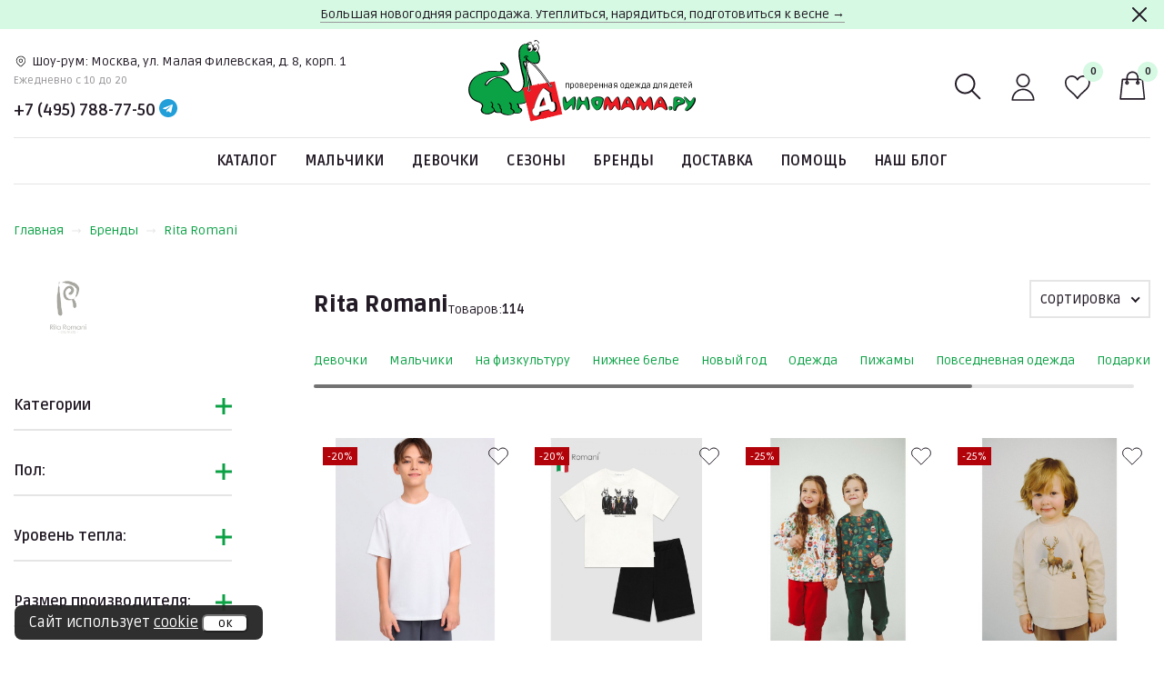

--- FILE ---
content_type: text/html; charset=UTF-8
request_url: https://dinomama.ru/brand/rita-romani/
body_size: 34686
content:
<!DOCTYPE html>
<head>
  <!-- Google Tag Manager -->
  <script>(function(w,d,s,l,i){w[l]=w[l]||[];w[l].push({'gtm.start':
  new Date().getTime(),event:'gtm.js'});var f=d.getElementsByTagName(s)[0],
  j=d.createElement(s),dl=l!='dataLayer'?'&l='+l:'';j.async=true;j.src=
  'https://www.googletagmanager.com/gtm.js?id='+i+dl;f.parentNode.insertBefore(j,f);
  })(window,document,'script','dataLayer','GTM-539TWH');</script>
  <!-- End Google Tag Manager -->

   <meta charset="utf-8" />
   <title>Rita Romani купить в Москве на Диномама.ру</title>
   <meta name="description" content="Rita Romani в интернет-магазине Dinomama.ru. Оригинальные бренды. Бесплатная доставка при заказе от 10 000 руб. Шоу-рум в Москве. Доставка по России. Консультанты-родители." />
   <meta http-equiv="X-UA-Compatible" content="IE=edge" />
   <meta name="viewport" content="width=device-width, initial-scale=1.0" />
         <meta name=“robots” content=“index,follow” />
   
   <meta property="og:title" content="Rita Romani купить в Москве на Диномама.ру" />
   <meta property="og:description" content="Rita Romani в интернет-магазине Dinomama.ru. Оригинальные бренды. Бесплатная доставка при заказе от 10 000 руб. Шоу-рум в Москве. Доставка по России. Консультанты-родители." />
   <meta property="og:site_name" content="Диномама.ру" />
   <meta property="og:image" content="https://dinomama.ru/assets/images/logo/dinomama_logo_square.jpg">
   <meta property="og:type" content="website" />
   <meta property="og:url" content="https://dinomama.ru/brand/rita-romani/" />

   <!-- Google font -->
   <link rel="preconnect" href="https://fonts.googleapis.com">
   <link rel="preconnect" href="https://fonts.gstatic.com" crossorigin>
   <link href="https://fonts.googleapis.com/css2?family=Ruda:wght@400..900&display=swap" rel="stylesheet">
   <!-- End Google font -->

   <link rel="stylesheet" type="text/css" href="https://cdn.jsdelivr.net/npm/toastify-js/src/toastify.min.css">
   <link rel="stylesheet" href="/assets/vendors/css/jquery.modal.min.css?_1763656778">
   <link rel="stylesheet" href="/assets/vendors/css/nouislider.css?_1763656778">
   <link rel="stylesheet" href="/assets/vendors/css/fancybox.css?_1763656778">
   <link rel="stylesheet" href="/assets/vendors/css/swiper.css?_1763656778">

   <link rel="stylesheet" href="/assets/css/newstyle.css?_1766318408" type="text/css" />

   <link rel="icon" type="image/svg+xml" href="/assets/images/logo/logo-short.svg" />
   <link rel="icon" type="image/png" sizes="48x48" href="/assets/images/logo/logo-short.png" />
         <link rel="canonical" href="https://dinomama.ru/brand/rita-romani/" />
   
  <script type="application/ld+json">
  {
    "@context": "http://schema.org",
    "@type": "Organization",
    "name": "Диномама.ру",
    "alternateName": "Магазин правильной детской одежды и обуви Диномама.ру",
    "url": "https://dinomama.ru",
    "sameAs": 
    [
      "https://t.me/dinomama",
      "https://vk.com/dinomama",
      "https://www.instagram.com/dinomama.ru/",
      "https://www.youtube.com/channel/UC3OojLiVIj0-kM8QxDxJySg/feed"
    ],
    "contactPoint":
    [{
      "@type": "ContactPoint",
      "telephone": "+7-495-788-77-50",
      "contactType": "customer support"
    }],
    "logo": "https://dinomama.ru/images/dinomama_logo_new.png"
  }
  </script>

</head>
<body>
  <!-- Google Tag Manager (noscript) -->
  <noscript><iframe src="https://www.googletagmanager.com/ns.html?id=GTM-539TWH"
  height="0" width="0" style="display:none;visibility:hidden"></iframe></noscript>
  <!-- End Google Tag Manager (noscript) -->
  <script>
  window.dataLayer = window.dataLayer || [];
  window.dataLayer.push({
      'event':'ipEvent',
      'ipAddress' : '3.148.204.228'
  });
  </script>

  <header class="site-header">
   <div class="site-header-fixed js-header-fixed">
      <div class="container">
         <div class="site-header-fixed__row">
            <div class="site-header-fixed__left">
               <button aria-label="Меню" type="button" class="site-header-action site-header-fixed__burger js-bar__toggle">
                  <svg class="site-header-action__icon" width="40" height="40">
                     <use href="/assets/images/icons/svg-icons.svg#burger"></use>
                  </svg>
               </button>

               <a href="/" class="site-header-fixed__logo">
                  <img src="/assets/images/logo/logo-short.svg" alt="">
               </a>
            </div>

            <div class="site-header-fixed__actions">

               <button type="button" aria-label="Поиск"
                       class="site-header-fixed__action site-header-action js-search__toggle">
                  <svg class="site-header-action__icon" width="40" height="40">
                     <use href="/assets/images/icons/svg-icons.svg#search"></use>
                  </svg>
               </button>

               <a href="/profile/" class="site-header__action site-header-action">
                  <svg class="site-header-action__icon site-header-action__icon--stroke" width="40" height="40">
                     <use href="/assets/images/icons/svg-icons.svg#user"></use>
                  </svg>
               </a>

               <a href="/favorites/" class="site-header-fixed__action site-header-action">
                  <svg class="site-header-action__icon" width="40" height="40">
                     <use href="/assets/images/icons/svg-icons.svg#heart"></use>
                  </svg>

                  <span class="site-header-action__notify js-header-action-notify__heart">0</span>
               </a>

               <a href="/cart/" class="site-header-fixed__action site-header-action">
                  <svg class="site-header-action__icon" width="40" height="40">
                     <use href="/assets/images/icons/svg-icons.svg#bag"></use>
                  </svg>

                  <span class="site-header-action__notify js-header-action-notify__bag">0</span>
               </a>
            </div>
         </div>
      </div>
   </div>

   
              <div class="site-header-notify js-header-notify">
         <div class="container site-header-notify__container">
            <a href="/sale/">Большая новогодняя распродажа. Утеплиться, нарядиться, подготовиться к весне →</a>
            <button type="button" class="site-header-notify__close js-header-notify__close" aria-label="Закрыть">
               <svg width="24" height="24">
                  <use href="/assets/images/icons/svg-icons.svg#cross"/>
               </svg>
            </button>
         </div>
        </div>
      
   <div class="container">
      <div class="site-header__top">
         <a href="/" class="site-header__logo">
            <img src="/assets/images/logo/logo.svg" alt="" width="250">
         </a>

         <div class="site-header__contacts">
            <div class="site-header__address site-header-address">
               <svg class="site-header-address__icon" width="16" height="16">
                  <use href="/assets/images/icons/svg-icons.svg#picker"></use>
               </svg>

               <a href="/contacts/" class="site-header-address__content">
                  <span class="site-header-address__name">Шоу-рум:</span>

                  <span class="site-header-address__value site-header-address__value--large">
                     Москва, ул. Малая Филевская, д. 8, корп. 1
                  </span>

                  <span class="site-header-address__value site-header-address__value--short">
                     м. Филевский парк
                     <span class="site-header-address__timing">| Ежедневно c 10 до 20</span>
                  </span>
               </a>
            </div>

            <div class="site-header__timing">Ежедневно c 10 до 20</div>

            <div class="site-header__socials">
               <a href="tel:+74957887750" class="site-header__phone">+7 (495) 788-77-50</a>

               <button type="button" onclick="window.open('https://t.me/dinomama_ru');return false" aria-label="Telegram" class="site-header__whastsapp">
                  <svg width="20" height="20">
                     <use href="/assets/images/icons/svg-icons.svg#telegram"></use>
                  </svg>
               </button>
            </div>
         </div>

         <div class="site-header__actions">
            <button aria-label="Меню" type="button" class="site-header__action site-header-action site-header-action--burger js-bar__toggle">
               <svg class="site-header-action__icon" width="40" height="40">
                  <use href="/assets/images/icons/svg-icons.svg#burger"></use>
               </svg>
            </button>

            <button type="button" aria-label="Поиск" class="site-header__action site-header-action js-search__toggle">
               <svg class="site-header-action__icon" width="40" height="40">
                  <use href="/assets/images/icons/svg-icons.svg#search"></use>
               </svg>
            </button>

            <a href="/profile/" class="site-header__action site-header-action">
               <svg class="site-header-action__icon site-header-action__icon--stroke" width="40" height="40">
                  <use href="/assets/images/icons/svg-icons.svg#user"></use>
               </svg>
            </a>

            <a href="/favorites/" class="site-header__action site-header-action">
               <svg class="site-header-action__icon" width="40" height="40">
                  <use href="/assets/images/icons/svg-icons.svg#heart"></use>
               </svg>

               <span class="site-header-action__notify js-header-action-notify__heart">0</span>
            </a>

            <a href="/cart/" class="site-header__action site-header-action">
               <svg class="site-header-action__icon" width="40" height="40">
                  <use href="/assets/images/icons/svg-icons.svg#bag"></use>
               </svg>

               <span class="site-header-action__notify js-header-action-notify__bag">0</span>
            </a>
         </div>
      </div>

      <ul class="site-header__menu site-menu js-site-menu">
         <li class="site-menu__item js-mega-menu__item">
                                    <a href="/category/" class="site-menu__link">
                  Каталог               </a>
                     
                                    <div class="site-menu__megamenu site-megamenu js-mega-menu__wrapper">
                  <div class="container">
                                             <div class="site-megamenu__row">
                           <div class="site-megamenu__menus">
                                                               <div class="site-megamenu__col">
                                                                                                                     <a href="/category/odeghda/"
                                             class="site-megamenu__title">Одежда</a>
                                                                           
                                    <ul class="site-megamenu__list site-megamenu-list">
                                                                                 <li class="site-megamenu-list__item">
                                             <a
                                                href="/category/odeghda/"
                                                class="site-megamenu-list__link "
                                             >
                                                Вся одежда                                             </a>
                                          </li>
                                                                                 <li class="site-megamenu-list__item">
                                             <a
                                                href="/category/bruki/"
                                                class="site-megamenu-list__link site-megamenu-list__link--notify "
                                             >
                                                Брюки                                             </a>
                                          </li>
                                                                                 <li class="site-megamenu-list__item">
                                             <a
                                                href="/category/ghilety/"
                                                class="site-megamenu-list__link "
                                             >
                                                Жилеты                                             </a>
                                          </li>
                                                                                 <li class="site-megamenu-list__item">
                                             <a
                                                href="/category/kombinezony/"
                                                class="site-megamenu-list__link site-megamenu-list__link--notify "
                                             >
                                                Комбинезоны                                             </a>
                                          </li>
                                                                                 <li class="site-megamenu-list__item">
                                             <a
                                                href="/category/komplekty/"
                                                class="site-megamenu-list__link site-megamenu-list__link--notify "
                                             >
                                                Комплекты                                             </a>
                                          </li>
                                                                                 <li class="site-megamenu-list__item">
                                             <a
                                                href="/category/kupalniki/"
                                                class="site-megamenu-list__link site-megamenu-list__link--notify "
                                             >
                                                Купальники, плавки                                             </a>
                                          </li>
                                                                                 <li class="site-megamenu-list__item">
                                             <a
                                                href="/category/kurtki/"
                                                class="site-megamenu-list__link site-megamenu-list__link--notify "
                                             >
                                                Куртки                                             </a>
                                          </li>
                                                                                 <li class="site-megamenu-list__item">
                                             <a
                                                href="/category/nepromokaemaya-odeghda/"
                                                class="site-megamenu-list__link site-megamenu-list__link--notify "
                                             >
                                                Непромокаемая одежда                                             </a>
                                          </li>
                                                                                 <li class="site-megamenu-list__item">
                                             <a
                                                href="/category/palto/"
                                                class="site-megamenu-list__link site-megamenu-list__link--notify "
                                             >
                                                Пальто                                             </a>
                                          </li>
                                                                                 <li class="site-megamenu-list__item">
                                             <a
                                                href="/category/povsednevnaya-odeghda/"
                                                class="site-megamenu-list__link site-megamenu-list__link--notify "
                                             >
                                                Повседневная одежда                                             </a>
                                          </li>
                                                                                 <li class="site-megamenu-list__item">
                                             <a
                                                href="/category/softshell/"
                                                class="site-megamenu-list__link site-megamenu-list__link--notify "
                                             >
                                                Софтшелл                                             </a>
                                          </li>
                                                                                 <li class="site-megamenu-list__item">
                                             <a
                                                href="/category/termobelie/"
                                                class="site-megamenu-list__link site-megamenu-list__link--notify "
                                             >
                                                Термобелье                                             </a>
                                          </li>
                                                                                 <li class="site-megamenu-list__item">
                                             <a
                                                href="/category/fleece/"
                                                class="site-megamenu-list__link site-megamenu-list__link--notify "
                                             >
                                                Флис                                             </a>
                                          </li>
                                                                                 <li class="site-megamenu-list__item">
                                             <a
                                                href="/category/shkolnaya-forma/"
                                                class="site-megamenu-list__link site-megamenu-list__link--notify "
                                             >
                                                Школьная форма                                             </a>
                                          </li>
                                                                           </ul>
                                 </div>
                                                               <div class="site-megamenu__col">
                                                                                                                     <a href="/category/obuv/"
                                             class="site-megamenu__title">Обувь</a>
                                                                           
                                    <ul class="site-megamenu__list site-megamenu-list">
                                                                                 <li class="site-megamenu-list__item">
                                             <a
                                                href="/category/obuv/"
                                                class="site-megamenu-list__link "
                                             >
                                                Вся обувь                                             </a>
                                          </li>
                                                                                 <li class="site-megamenu-list__item">
                                             <a
                                                href="/category/botinki/"
                                                class="site-megamenu-list__link site-megamenu-list__link--notify "
                                             >
                                                Ботинки                                             </a>
                                          </li>
                                                                                 <li class="site-megamenu-list__item">
                                             <a
                                                href="/category/valenki/"
                                                class="site-megamenu-list__link "
                                             >
                                                Валенки                                             </a>
                                          </li>
                                                                                 <li class="site-megamenu-list__item">
                                             <a
                                                href="/category/kedy/"
                                                class="site-megamenu-list__link site-megamenu-list__link--notify "
                                             >
                                                Кеды                                             </a>
                                          </li>
                                                                                 <li class="site-megamenu-list__item">
                                             <a
                                                href="/category/krossovki/"
                                                class="site-megamenu-list__link site-megamenu-list__link--notify "
                                             >
                                                Кроссовки                                             </a>
                                          </li>
                                                                                 <li class="site-megamenu-list__item">
                                             <a
                                                href="/category/mokasiny/"
                                                class="site-megamenu-list__link "
                                             >
                                                Мокасины                                             </a>
                                          </li>
                                                                                 <li class="site-megamenu-list__item">
                                             <a
                                                href="/category/polubotinki/"
                                                class="site-megamenu-list__link "
                                             >
                                                Полуботинки                                             </a>
                                          </li>
                                                                                 <li class="site-megamenu-list__item">
                                             <a
                                                href="/category/rezinovye-sapogi/"
                                                class="site-megamenu-list__link site-megamenu-list__link--notify "
                                             >
                                                Резиновые сапоги                                             </a>
                                          </li>
                                                                                 <li class="site-megamenu-list__item">
                                             <a
                                                href="/category/sabo-i-shlepancy/"
                                                class="site-megamenu-list__link "
                                             >
                                                Сабо и шлепанцы                                             </a>
                                          </li>
                                                                                 <li class="site-megamenu-list__item">
                                             <a
                                                href="/category/sandalii/"
                                                class="site-megamenu-list__link "
                                             >
                                                Сандалии                                             </a>
                                          </li>
                                                                                 <li class="site-megamenu-list__item">
                                             <a
                                                href="/category/sapogi/"
                                                class="site-megamenu-list__link site-megamenu-list__link--notify "
                                             >
                                                Сапоги                                             </a>
                                          </li>
                                                                                 <li class="site-megamenu-list__item">
                                             <a
                                                href="/category/snoubutsi/"
                                                class="site-megamenu-list__link "
                                             >
                                                Сноубутсы                                             </a>
                                          </li>
                                                                                 <li class="site-megamenu-list__item">
                                             <a
                                                href="/category/tapochki/"
                                                class="site-megamenu-list__link "
                                             >
                                                Тапочки                                             </a>
                                          </li>
                                                                                 <li class="site-megamenu-list__item">
                                             <a
                                                href="/category/tufli/"
                                                class="site-megamenu-list__link site-megamenu-list__link--notify "
                                             >
                                                Туфли                                             </a>
                                          </li>
                                                                                 <li class="site-megamenu-list__item">
                                             <a
                                                href="/category/shkola/"
                                                class="site-megamenu-list__link site-megamenu-list__link--notify "
                                             >
                                                Школьная обувь                                             </a>
                                          </li>
                                                                           </ul>
                                 </div>
                                                               <div class="site-megamenu__col">
                                                                                                                     <a href="/category/acsessuary/"
                                             class="site-megamenu__title">Аксессуары</a>
                                                                           
                                    <ul class="site-megamenu__list site-megamenu-list">
                                                                                 <li class="site-megamenu-list__item">
                                             <a
                                                href="/category/acsessuary/"
                                                class="site-megamenu-list__link "
                                             >
                                                Все аксессуары                                             </a>
                                          </li>
                                                                                 <li class="site-megamenu-list__item">
                                             <a
                                                href="/category/aksessuary-dlya-obuvi/"
                                                class="site-megamenu-list__link "
                                             >
                                                Аксессуары для обуви                                             </a>
                                          </li>
                                                                                 <li class="site-megamenu-list__item">
                                             <a
                                                href="/category/golovnye-ubory/"
                                                class="site-megamenu-list__link site-megamenu-list__link--notify "
                                             >
                                                Головные уборы                                             </a>
                                          </li>
                                                                                 <li class="site-megamenu-list__item">
                                             <a
                                                href="/category/igrushki/"
                                                class="site-megamenu-list__link "
                                             >
                                                Игрушки                                             </a>
                                          </li>
                                                                                 <li class="site-megamenu-list__item">
                                             <a
                                                href="/category/nighnee-bele/"
                                                class="site-megamenu-list__link site-megamenu-list__link--notify "
                                             >
                                                Нижнее белье                                             </a>
                                          </li>
                                                                                 <li class="site-megamenu-list__item">
                                             <a
                                                href="/category/ochki/"
                                                class="site-megamenu-list__link "
                                             >
                                                Очки                                             </a>
                                          </li>
                                                                                 <li class="site-megamenu-list__item">
                                             <a
                                                href="/category/rukavitsy/"
                                                class="site-megamenu-list__link site-megamenu-list__link--notify "
                                             >
                                                Рукавицы                                             </a>
                                          </li>
                                                                                 <li class="site-megamenu-list__item">
                                             <a
                                                href="/category/ryukzaki-i-sumki/"
                                                class="site-megamenu-list__link site-megamenu-list__link--notify "
                                             >
                                                Рюкзаки и сумки                                             </a>
                                          </li>
                                                                                 <li class="site-megamenu-list__item">
                                             <a
                                                href="/category/sharfy/"
                                                class="site-megamenu-list__link site-megamenu-list__link--notify "
                                             >
                                                Шарфы, манишки                                             </a>
                                          </li>
                                                                           </ul>
                                 </div>
                              
                                                               <div class="site-megamenu__col site-megamenu__col--banner">
                                    <!-- Banner -->
                                    <div class="site-megamenu__banner site-megamenu-banner">
                                       <a href="/category/winter/?from=desctop_menu_banner">
                                          <img src="/images/upload/banner_top_menu.png?_v120825"
                                               alt="теплая одежда, обувь, аксессуары"
                                               class="site-megamenu-banner__image">
                                       </a>

                                       <div
                                          class="site-megamenu-banner__subtitle">Готовимся к зиме</div>

                                       <a href="/category/winter/?from=desctop_menu_banner" class="site-megamenu-banner__title">
                                          теплая одежда, обувь, аксессуары                                       </a>

                                       <a href="/category/winter/?from=desctop_menu_banner" class="site-megamenu-banner__arrow"
                                          aria-label="Ссылка">
                                          <svg width="24" height="24">
                                             <use href="/assets/images/icons/svg-icons.svg#arrow-right"></use>
                                          </svg>
                                       </a>
                                    </div>
                                 </div>
                                                         </div>
                        </div>
                                       </div>
               </div>
                           </li>
         <li class="site-menu__item js-mega-menu__item">
                                    <a href="/category/boys/" class="site-menu__link">
                  Мальчики               </a>
                     
                                    <div class="site-menu__megamenu site-megamenu js-mega-menu__wrapper">
                  <div class="container">
                                             <div class="site-megamenu__row">
                           <div class="site-megamenu__menus">
                                                               <div class="site-megamenu__col">
                                                                                                                     <a href="/category/odeghda/boys/"
                                             class="site-megamenu__title">Одежда</a>
                                                                           
                                    <ul class="site-megamenu__list site-megamenu-list">
                                                                                 <li class="site-megamenu-list__item">
                                             <a
                                                href="/category/odeghda/boys/"
                                                class="site-megamenu-list__link "
                                             >
                                                Вся одежда                                             </a>
                                          </li>
                                                                                 <li class="site-megamenu-list__item">
                                             <a
                                                href="/category/bruki/boys/"
                                                class="site-megamenu-list__link site-megamenu-list__link--notify "
                                             >
                                                Брюки                                             </a>
                                          </li>
                                                                                 <li class="site-megamenu-list__item">
                                             <a
                                                href="/category/ghilety/boys/"
                                                class="site-megamenu-list__link "
                                             >
                                                Жилеты                                             </a>
                                          </li>
                                                                                 <li class="site-megamenu-list__item">
                                             <a
                                                href="/category/kombinezony/boys/"
                                                class="site-megamenu-list__link site-megamenu-list__link--notify "
                                             >
                                                Комбинезоны                                             </a>
                                          </li>
                                                                                 <li class="site-megamenu-list__item">
                                             <a
                                                href="/category/komplekty/boys/"
                                                class="site-megamenu-list__link site-megamenu-list__link--notify "
                                             >
                                                Комплекты                                             </a>
                                          </li>
                                                                                 <li class="site-megamenu-list__item">
                                             <a
                                                href="/category/kupalniki/boys/"
                                                class="site-megamenu-list__link site-megamenu-list__link--notify "
                                             >
                                                Купальники, плавки                                             </a>
                                          </li>
                                                                                 <li class="site-megamenu-list__item">
                                             <a
                                                href="/category/kurtki/boys/"
                                                class="site-megamenu-list__link site-megamenu-list__link--notify "
                                             >
                                                Куртки                                             </a>
                                          </li>
                                                                                 <li class="site-megamenu-list__item">
                                             <a
                                                href="/category/nepromokaemaya-odeghda/boys/"
                                                class="site-megamenu-list__link site-megamenu-list__link--notify "
                                             >
                                                Непромокаемая одежда                                             </a>
                                          </li>
                                                                                 <li class="site-megamenu-list__item">
                                             <a
                                                href="/category/palto/boys/"
                                                class="site-megamenu-list__link site-megamenu-list__link--notify "
                                             >
                                                Пальто                                             </a>
                                          </li>
                                                                                 <li class="site-megamenu-list__item">
                                             <a
                                                href="/category/povsednevnaya-odeghda/boys/"
                                                class="site-megamenu-list__link site-megamenu-list__link--notify "
                                             >
                                                Повседневная одежда                                             </a>
                                          </li>
                                                                                 <li class="site-megamenu-list__item">
                                             <a
                                                href="/category/softshell/boys/"
                                                class="site-megamenu-list__link site-megamenu-list__link--notify "
                                             >
                                                Софтшелл                                             </a>
                                          </li>
                                                                                 <li class="site-megamenu-list__item">
                                             <a
                                                href="/category/termobelie/boys/"
                                                class="site-megamenu-list__link site-megamenu-list__link--notify "
                                             >
                                                Термобелье                                             </a>
                                          </li>
                                                                                 <li class="site-megamenu-list__item">
                                             <a
                                                href="/category/fleece/boys/"
                                                class="site-megamenu-list__link site-megamenu-list__link--notify "
                                             >
                                                Флис                                             </a>
                                          </li>
                                                                                 <li class="site-megamenu-list__item">
                                             <a
                                                href="/category/shkolnaya-forma/boys/"
                                                class="site-megamenu-list__link site-megamenu-list__link--notify "
                                             >
                                                Школьная форма                                             </a>
                                          </li>
                                                                           </ul>
                                 </div>
                                                               <div class="site-megamenu__col">
                                                                                                                     <a href="/category/obuv/boys/"
                                             class="site-megamenu__title">Обувь</a>
                                                                           
                                    <ul class="site-megamenu__list site-megamenu-list">
                                                                                 <li class="site-megamenu-list__item">
                                             <a
                                                href="/category/obuv/boys/"
                                                class="site-megamenu-list__link "
                                             >
                                                Вся обувь                                             </a>
                                          </li>
                                                                                 <li class="site-megamenu-list__item">
                                             <a
                                                href="/category/botinki/boys/"
                                                class="site-megamenu-list__link site-megamenu-list__link--notify "
                                             >
                                                Ботинки                                             </a>
                                          </li>
                                                                                 <li class="site-megamenu-list__item">
                                             <a
                                                href="/category/valenki/boys/"
                                                class="site-megamenu-list__link "
                                             >
                                                Валенки                                             </a>
                                          </li>
                                                                                 <li class="site-megamenu-list__item">
                                             <a
                                                href="/category/kedy/boys/"
                                                class="site-megamenu-list__link site-megamenu-list__link--notify "
                                             >
                                                Кеды                                             </a>
                                          </li>
                                                                                 <li class="site-megamenu-list__item">
                                             <a
                                                href="/category/krossovki/boys/"
                                                class="site-megamenu-list__link site-megamenu-list__link--notify "
                                             >
                                                Кроссовки                                             </a>
                                          </li>
                                                                                 <li class="site-megamenu-list__item">
                                             <a
                                                href="/category/mokasiny/boys/"
                                                class="site-megamenu-list__link "
                                             >
                                                Мокасины                                             </a>
                                          </li>
                                                                                 <li class="site-megamenu-list__item">
                                             <a
                                                href="/category/polubotinki/boys/"
                                                class="site-megamenu-list__link "
                                             >
                                                Полуботинки                                             </a>
                                          </li>
                                                                                 <li class="site-megamenu-list__item">
                                             <a
                                                href="/category/rezinovye-sapogi/boys/"
                                                class="site-megamenu-list__link site-megamenu-list__link--notify "
                                             >
                                                Резиновые сапоги                                             </a>
                                          </li>
                                                                                 <li class="site-megamenu-list__item">
                                             <a
                                                href="/category/sabo-i-shlepancy/boys/"
                                                class="site-megamenu-list__link "
                                             >
                                                Сабо и шлепанцы                                             </a>
                                          </li>
                                                                                 <li class="site-megamenu-list__item">
                                             <a
                                                href="/category/sandalii/boys/"
                                                class="site-megamenu-list__link "
                                             >
                                                Сандалии                                             </a>
                                          </li>
                                                                                 <li class="site-megamenu-list__item">
                                             <a
                                                href="/category/sapogi/boys/"
                                                class="site-megamenu-list__link site-megamenu-list__link--notify "
                                             >
                                                Сапоги                                             </a>
                                          </li>
                                                                                 <li class="site-megamenu-list__item">
                                             <a
                                                href="/category/snoubutsi/boys/"
                                                class="site-megamenu-list__link "
                                             >
                                                Сноубутсы                                             </a>
                                          </li>
                                                                                 <li class="site-megamenu-list__item">
                                             <a
                                                href="/category/tapochki/boys/"
                                                class="site-megamenu-list__link "
                                             >
                                                Тапочки                                             </a>
                                          </li>
                                                                                 <li class="site-megamenu-list__item">
                                             <a
                                                href="/category/tufli/boys/"
                                                class="site-megamenu-list__link site-megamenu-list__link--notify "
                                             >
                                                Туфли                                             </a>
                                          </li>
                                                                                 <li class="site-megamenu-list__item">
                                             <a
                                                href="/category/shkola/boys/"
                                                class="site-megamenu-list__link site-megamenu-list__link--notify "
                                             >
                                                Школьная обувь                                             </a>
                                          </li>
                                                                           </ul>
                                 </div>
                                                               <div class="site-megamenu__col">
                                                                                                                     <a href="/category/acsessuary/?pol_1=on"
                                             class="site-megamenu__title">Аксессуары</a>
                                                                           
                                    <ul class="site-megamenu__list site-megamenu-list">
                                                                                 <li class="site-megamenu-list__item">
                                             <a
                                                href="/category/acsessuary/?pol_1=on"
                                                class="site-megamenu-list__link "
                                             >
                                                Все аксессуары                                             </a>
                                          </li>
                                                                                 <li class="site-megamenu-list__item">
                                             <a
                                                href="/category/aksessuary-dlya-obuvi/?pol_1=on"
                                                class="site-megamenu-list__link "
                                             >
                                                Аксессуары для обуви                                             </a>
                                          </li>
                                                                                 <li class="site-megamenu-list__item">
                                             <a
                                                href="/category/golovnye-ubory/boys/"
                                                class="site-megamenu-list__link site-megamenu-list__link--notify "
                                             >
                                                Головные уборы                                             </a>
                                          </li>
                                                                                 <li class="site-megamenu-list__item">
                                             <a
                                                href="/category/igrushki/boys/"
                                                class="site-megamenu-list__link "
                                             >
                                                Игрушки                                             </a>
                                          </li>
                                                                                 <li class="site-megamenu-list__item">
                                             <a
                                                href="/category/nighnee-bele/boys/"
                                                class="site-megamenu-list__link site-megamenu-list__link--notify "
                                             >
                                                Нижнее белье                                             </a>
                                          </li>
                                                                                 <li class="site-megamenu-list__item">
                                             <a
                                                href="/category/ochki/boys/"
                                                class="site-megamenu-list__link "
                                             >
                                                Очки                                             </a>
                                          </li>
                                                                                 <li class="site-megamenu-list__item">
                                             <a
                                                href="/category/rukavitsy/boys/"
                                                class="site-megamenu-list__link site-megamenu-list__link--notify "
                                             >
                                                Рукавицы                                             </a>
                                          </li>
                                                                                 <li class="site-megamenu-list__item">
                                             <a
                                                href="/category/ryukzaki-i-sumki/boys/"
                                                class="site-megamenu-list__link site-megamenu-list__link--notify "
                                             >
                                                Рюкзаки и сумки                                             </a>
                                          </li>
                                                                                 <li class="site-megamenu-list__item">
                                             <a
                                                href="/category/sharfy/boys/"
                                                class="site-megamenu-list__link site-megamenu-list__link--notify "
                                             >
                                                Шарфы, манишки                                             </a>
                                          </li>
                                                                           </ul>
                                 </div>
                                                               <div class="site-megamenu__col">
                                                                                                                     <a href="#"
                                             class="site-megamenu__title">Актуально</a>
                                                                           
                                    <ul class="site-megamenu__list site-megamenu-list">
                                                                                 <li class="site-megamenu-list__item">
                                             <a
                                                href="/category/kombinezony/boys/"
                                                class="site-megamenu-list__link "
                                             >
                                                Комбинезоны                                             </a>
                                          </li>
                                                                                 <li class="site-megamenu-list__item">
                                             <a
                                                href="/category/kurtki/boys/"
                                                class="site-megamenu-list__link "
                                             >
                                                Куртки                                             </a>
                                          </li>
                                                                                 <li class="site-megamenu-list__item">
                                             <a
                                                href="/category/komplekty/boys/"
                                                class="site-megamenu-list__link "
                                             >
                                                Комплекты                                             </a>
                                          </li>
                                                                                 <li class="site-megamenu-list__item">
                                             <a
                                                href="/category/palto/boys/"
                                                class="site-megamenu-list__link "
                                             >
                                                Пальто                                             </a>
                                          </li>
                                                                                 <li class="site-megamenu-list__item">
                                             <a
                                                href="/category/bruki/boys/"
                                                class="site-megamenu-list__link "
                                             >
                                                Брюки                                             </a>
                                          </li>
                                                                                 <li class="site-megamenu-list__item">
                                             <a
                                                href="/category/botinki/boys/"
                                                class="site-megamenu-list__link "
                                             >
                                                Ботинки                                             </a>
                                          </li>
                                                                                 <li class="site-megamenu-list__item">
                                             <a
                                                href="/category/termobelie/boys/"
                                                class="site-megamenu-list__link "
                                             >
                                                Термобелье                                             </a>
                                          </li>
                                                                                 <li class="site-megamenu-list__item">
                                             <a
                                                href="/category/shapki/boys/"
                                                class="site-megamenu-list__link "
                                             >
                                                Шапки                                             </a>
                                          </li>
                                                                                 <li class="site-megamenu-list__item">
                                             <a
                                                href="/category/rukavitsy/boys/"
                                                class="site-megamenu-list__link "
                                             >
                                                Рукавицы                                             </a>
                                          </li>
                                                                                 <li class="site-megamenu-list__item">
                                             <a
                                                href="/category/gornolyghnaya-kollekciya/boys/"
                                                class="site-megamenu-list__link "
                                             >
                                                Горнолыжная коллекция                                             </a>
                                          </li>
                                                                                 <li class="site-megamenu-list__item">
                                             <a
                                                href="/category/povsednevnaya-odeghda/boys/"
                                                class="site-megamenu-list__link "
                                             >
                                                Повседневная одежда                                             </a>
                                          </li>
                                                                                 <li class="site-megamenu-list__item">
                                             <a
                                                href="/category/novyy-god/boys/"
                                                class="site-megamenu-list__link "
                                             >
                                                Новый год                                             </a>
                                          </li>
                                                                                 <li class="site-megamenu-list__item">
                                             <a
                                                href="/search/?pol_1=on&action%5B-50%25%5D=on&action%5B-55%25%5D=on&action%5B-60%25%5D=on&action%5B-65%25%5D=on&action%5B-70%25%5D=on&action%5B-75%25%5D=on&action%5B-80%25%5D=on&action%5B-85%25%5D=on"
                                                class="site-megamenu-list__link "
                                             >
                                                Скидки от 50%                                             </a>
                                          </li>
                                                                           </ul>
                                 </div>
                              
                                                         </div>
                        </div>
                                       </div>
               </div>
                           </li>
         <li class="site-menu__item js-mega-menu__item">
                                    <a href="/category/girls/" class="site-menu__link">
                  Девочки               </a>
                     
                                    <div class="site-menu__megamenu site-megamenu js-mega-menu__wrapper">
                  <div class="container">
                                             <div class="site-megamenu__row">
                           <div class="site-megamenu__menus">
                                                               <div class="site-megamenu__col">
                                                                                                                     <a href="/category/odeghda/girls/"
                                             class="site-megamenu__title">Одежда</a>
                                                                           
                                    <ul class="site-megamenu__list site-megamenu-list">
                                                                                 <li class="site-megamenu-list__item">
                                             <a
                                                href="/category/odeghda/girls/"
                                                class="site-megamenu-list__link "
                                             >
                                                Вся одежда                                             </a>
                                          </li>
                                                                                 <li class="site-megamenu-list__item">
                                             <a
                                                href="/category/bruki/girls/"
                                                class="site-megamenu-list__link site-megamenu-list__link--notify "
                                             >
                                                Брюки                                             </a>
                                          </li>
                                                                                 <li class="site-megamenu-list__item">
                                             <a
                                                href="/category/ghilety/girls/"
                                                class="site-megamenu-list__link "
                                             >
                                                Жилеты                                             </a>
                                          </li>
                                                                                 <li class="site-megamenu-list__item">
                                             <a
                                                href="/category/kombinezony/girls/"
                                                class="site-megamenu-list__link site-megamenu-list__link--notify "
                                             >
                                                Комбинезоны                                             </a>
                                          </li>
                                                                                 <li class="site-megamenu-list__item">
                                             <a
                                                href="/category/komplekty/girls/"
                                                class="site-megamenu-list__link site-megamenu-list__link--notify "
                                             >
                                                Комплекты                                             </a>
                                          </li>
                                                                                 <li class="site-megamenu-list__item">
                                             <a
                                                href="/category/kupalniki/girls/"
                                                class="site-megamenu-list__link site-megamenu-list__link--notify "
                                             >
                                                Купальники, плавки                                             </a>
                                          </li>
                                                                                 <li class="site-megamenu-list__item">
                                             <a
                                                href="/category/kurtki/girls/"
                                                class="site-megamenu-list__link site-megamenu-list__link--notify "
                                             >
                                                Куртки                                             </a>
                                          </li>
                                                                                 <li class="site-megamenu-list__item">
                                             <a
                                                href="/category/nepromokaemaya-odeghda/girls/"
                                                class="site-megamenu-list__link site-megamenu-list__link--notify "
                                             >
                                                Непромокаемая одежда                                             </a>
                                          </li>
                                                                                 <li class="site-megamenu-list__item">
                                             <a
                                                href="/category/palto/girls/"
                                                class="site-megamenu-list__link site-megamenu-list__link--notify "
                                             >
                                                Пальто                                             </a>
                                          </li>
                                                                                 <li class="site-megamenu-list__item">
                                             <a
                                                href="/category/povsednevnaya-odeghda/girls/"
                                                class="site-megamenu-list__link site-megamenu-list__link--notify "
                                             >
                                                Повседневная одежда                                             </a>
                                          </li>
                                                                                 <li class="site-megamenu-list__item">
                                             <a
                                                href="/category/softshell/girls/"
                                                class="site-megamenu-list__link site-megamenu-list__link--notify "
                                             >
                                                Софтшелл                                             </a>
                                          </li>
                                                                                 <li class="site-megamenu-list__item">
                                             <a
                                                href="/category/termobelie/girls/"
                                                class="site-megamenu-list__link site-megamenu-list__link--notify "
                                             >
                                                Термобелье                                             </a>
                                          </li>
                                                                                 <li class="site-megamenu-list__item">
                                             <a
                                                href="/category/fleece/girls/"
                                                class="site-megamenu-list__link site-megamenu-list__link--notify "
                                             >
                                                Флис                                             </a>
                                          </li>
                                                                                 <li class="site-megamenu-list__item">
                                             <a
                                                href="/category/shkolnaya-forma/girls/"
                                                class="site-megamenu-list__link site-megamenu-list__link--notify "
                                             >
                                                Школьная форма                                             </a>
                                          </li>
                                                                           </ul>
                                 </div>
                                                               <div class="site-megamenu__col">
                                                                                                                     <a href="/category/obuv/girls/"
                                             class="site-megamenu__title">Обувь</a>
                                                                           
                                    <ul class="site-megamenu__list site-megamenu-list">
                                                                                 <li class="site-megamenu-list__item">
                                             <a
                                                href="/category/obuv/girls/"
                                                class="site-megamenu-list__link "
                                             >
                                                Вся обувь                                             </a>
                                          </li>
                                                                                 <li class="site-megamenu-list__item">
                                             <a
                                                href="/category/botinki/girls/"
                                                class="site-megamenu-list__link site-megamenu-list__link--notify "
                                             >
                                                Ботинки                                             </a>
                                          </li>
                                                                                 <li class="site-megamenu-list__item">
                                             <a
                                                href="/category/valenki/girls/"
                                                class="site-megamenu-list__link "
                                             >
                                                Валенки                                             </a>
                                          </li>
                                                                                 <li class="site-megamenu-list__item">
                                             <a
                                                href="/category/kedy/girls/"
                                                class="site-megamenu-list__link site-megamenu-list__link--notify "
                                             >
                                                Кеды                                             </a>
                                          </li>
                                                                                 <li class="site-megamenu-list__item">
                                             <a
                                                href="/category/krossovki/girls/"
                                                class="site-megamenu-list__link site-megamenu-list__link--notify "
                                             >
                                                Кроссовки                                             </a>
                                          </li>
                                                                                 <li class="site-megamenu-list__item">
                                             <a
                                                href="/category/polubotinki/girls/"
                                                class="site-megamenu-list__link "
                                             >
                                                Полуботинки                                             </a>
                                          </li>
                                                                                 <li class="site-megamenu-list__item">
                                             <a
                                                href="/category/rezinovye-sapogi/girls/"
                                                class="site-megamenu-list__link site-megamenu-list__link--notify "
                                             >
                                                Резиновые сапоги                                             </a>
                                          </li>
                                                                                 <li class="site-megamenu-list__item">
                                             <a
                                                href="/category/sabo-i-shlepancy/girls/"
                                                class="site-megamenu-list__link "
                                             >
                                                Сабо и шлепанцы                                             </a>
                                          </li>
                                                                                 <li class="site-megamenu-list__item">
                                             <a
                                                href="/category/sandalii/girls/"
                                                class="site-megamenu-list__link "
                                             >
                                                Сандалии                                             </a>
                                          </li>
                                                                                 <li class="site-megamenu-list__item">
                                             <a
                                                href="/category/sapogi/girls/"
                                                class="site-megamenu-list__link site-megamenu-list__link--notify "
                                             >
                                                Сапоги                                             </a>
                                          </li>
                                                                                 <li class="site-megamenu-list__item">
                                             <a
                                                href="/category/snoubutsi/girls/"
                                                class="site-megamenu-list__link "
                                             >
                                                Сноубутсы                                             </a>
                                          </li>
                                                                                 <li class="site-megamenu-list__item">
                                             <a
                                                href="/category/tapochki/girls/"
                                                class="site-megamenu-list__link "
                                             >
                                                Тапочки                                             </a>
                                          </li>
                                                                                 <li class="site-megamenu-list__item">
                                             <a
                                                href="/category/tufli/girls/"
                                                class="site-megamenu-list__link site-megamenu-list__link--notify "
                                             >
                                                Туфли                                             </a>
                                          </li>
                                                                                 <li class="site-megamenu-list__item">
                                             <a
                                                href="/category/shkola/girls/"
                                                class="site-megamenu-list__link site-megamenu-list__link--notify "
                                             >
                                                Школьная обувь                                             </a>
                                          </li>
                                                                           </ul>
                                 </div>
                                                               <div class="site-megamenu__col">
                                                                                                                     <a href="/category/acsessuary/?pol_2=on"
                                             class="site-megamenu__title">Аксессуары</a>
                                                                           
                                    <ul class="site-megamenu__list site-megamenu-list">
                                                                                 <li class="site-megamenu-list__item">
                                             <a
                                                href="/category/acsessuary/?pol_2=on"
                                                class="site-megamenu-list__link "
                                             >
                                                Все аксессуары                                             </a>
                                          </li>
                                                                                 <li class="site-megamenu-list__item">
                                             <a
                                                href="/category/aksessuary-dlya-obuvi/?pol_2=on"
                                                class="site-megamenu-list__link "
                                             >
                                                Аксессуары для обуви                                             </a>
                                          </li>
                                                                                 <li class="site-megamenu-list__item">
                                             <a
                                                href="/category/golovnye-ubory/girls/"
                                                class="site-megamenu-list__link site-megamenu-list__link--notify "
                                             >
                                                Головные уборы                                             </a>
                                          </li>
                                                                                 <li class="site-megamenu-list__item">
                                             <a
                                                href="/category/zonty/girls/"
                                                class="site-megamenu-list__link site-megamenu-list__link--notify "
                                             >
                                                Зонты                                             </a>
                                          </li>
                                                                                 <li class="site-megamenu-list__item">
                                             <a
                                                href="/category/igrushki/girls/"
                                                class="site-megamenu-list__link "
                                             >
                                                Игрушки                                             </a>
                                          </li>
                                                                                 <li class="site-megamenu-list__item">
                                             <a
                                                href="/category/nighnee-bele/girls/"
                                                class="site-megamenu-list__link site-megamenu-list__link--notify "
                                             >
                                                Нижнее белье                                             </a>
                                          </li>
                                                                                 <li class="site-megamenu-list__item">
                                             <a
                                                href="/category/ochki/girls/"
                                                class="site-megamenu-list__link "
                                             >
                                                Очки                                             </a>
                                          </li>
                                                                                 <li class="site-megamenu-list__item">
                                             <a
                                                href="/category/rukavitsy/girls/"
                                                class="site-megamenu-list__link site-megamenu-list__link--notify "
                                             >
                                                Рукавицы                                             </a>
                                          </li>
                                                                                 <li class="site-megamenu-list__item">
                                             <a
                                                href="/category/ryukzaki-i-sumki/girls/"
                                                class="site-megamenu-list__link site-megamenu-list__link--notify "
                                             >
                                                Рюкзаки и сумки                                             </a>
                                          </li>
                                                                                 <li class="site-megamenu-list__item">
                                             <a
                                                href="/category/sharfy/girls/"
                                                class="site-megamenu-list__link site-megamenu-list__link--notify "
                                             >
                                                Шарфы, манишки                                             </a>
                                          </li>
                                                                           </ul>
                                 </div>
                                                               <div class="site-megamenu__col">
                                                                                                                     <a href="#"
                                             class="site-megamenu__title">Актуально</a>
                                                                           
                                    <ul class="site-megamenu__list site-megamenu-list">
                                                                                 <li class="site-megamenu-list__item">
                                             <a
                                                href="/category/kombinezony/girls/"
                                                class="site-megamenu-list__link "
                                             >
                                                Комбинезоны                                             </a>
                                          </li>
                                                                                 <li class="site-megamenu-list__item">
                                             <a
                                                href="/category/kurtki/girls/"
                                                class="site-megamenu-list__link "
                                             >
                                                Куртки                                             </a>
                                          </li>
                                                                                 <li class="site-megamenu-list__item">
                                             <a
                                                href="/category/komplekty/girls/"
                                                class="site-megamenu-list__link "
                                             >
                                                Комплекты                                             </a>
                                          </li>
                                                                                 <li class="site-megamenu-list__item">
                                             <a
                                                href="/category/palto/girls/"
                                                class="site-megamenu-list__link "
                                             >
                                                Пальто                                             </a>
                                          </li>
                                                                                 <li class="site-megamenu-list__item">
                                             <a
                                                href="/category/bruki/girls/"
                                                class="site-megamenu-list__link "
                                             >
                                                Брюки                                             </a>
                                          </li>
                                                                                 <li class="site-megamenu-list__item">
                                             <a
                                                href="/category/botinki/girls/"
                                                class="site-megamenu-list__link "
                                             >
                                                Ботинки                                             </a>
                                          </li>
                                                                                 <li class="site-megamenu-list__item">
                                             <a
                                                href="/category/termobelie/girls/"
                                                class="site-megamenu-list__link "
                                             >
                                                Термобелье                                             </a>
                                          </li>
                                                                                 <li class="site-megamenu-list__item">
                                             <a
                                                href="/category/shapki/girls/"
                                                class="site-megamenu-list__link "
                                             >
                                                Шапки                                             </a>
                                          </li>
                                                                                 <li class="site-megamenu-list__item">
                                             <a
                                                href="/category/rukavitsy/girls/"
                                                class="site-megamenu-list__link "
                                             >
                                                Рукавицы                                             </a>
                                          </li>
                                                                                 <li class="site-megamenu-list__item">
                                             <a
                                                href="/category/gornolyghnaya-kollekciya/girls/"
                                                class="site-megamenu-list__link "
                                             >
                                                Горнолыжная коллекция                                             </a>
                                          </li>
                                                                                 <li class="site-megamenu-list__item">
                                             <a
                                                href="/category/povsednevnaya-odeghda/girls/"
                                                class="site-megamenu-list__link "
                                             >
                                                Повседневная одежда                                             </a>
                                          </li>
                                                                                 <li class="site-megamenu-list__item">
                                             <a
                                                href="/category/novyy-god/girls/"
                                                class="site-megamenu-list__link "
                                             >
                                                Новый год                                             </a>
                                          </li>
                                                                                 <li class="site-megamenu-list__item">
                                             <a
                                                href="/search/?pol_2=on&action%5B-50%25%5D=on&action%5B-55%25%5D=on&action%5B-60%25%5D=on&action%5B-65%25%5D=on&action%5B-70%25%5D=on&action%5B-75%25%5D=on&action%5B-80%25%5D=on&action%5B-85%25%5D=on"
                                                class="site-megamenu-list__link "
                                             >
                                                Скидки от 50%                                             </a>
                                          </li>
                                                                           </ul>
                                 </div>
                              
                                                         </div>
                        </div>
                                       </div>
               </div>
                           </li>
         <li class="site-menu__item js-mega-menu__item">
                                    <span class="site-menu__link">Сезоны</span>
                     
                                    <div class="site-menu__megamenu site-megamenu js-mega-menu__wrapper">
                  <div class="container">
                                             <div class="site-megamenu__row">
                           <div class="site-megamenu__menus">
                                                               <div class="site-megamenu__col">
                                                                                                                     <a href="/category/winter/"
                                             class="site-megamenu__title">ЗИМА</a>
                                                                           
                                    <ul class="site-megamenu__list site-megamenu-list">
                                                                                 <li class="site-megamenu-list__item">
                                             <a
                                                href="/category/kombinezony/winter/"
                                                class="site-megamenu-list__link "
                                             >
                                                Комбинезоны                                             </a>
                                          </li>
                                                                                 <li class="site-megamenu-list__item">
                                             <a
                                                href="/category/komplekty/winter/"
                                                class="site-megamenu-list__link "
                                             >
                                                Комплекты                                             </a>
                                          </li>
                                                                                 <li class="site-megamenu-list__item">
                                             <a
                                                href="/category/kurtki/winter/"
                                                class="site-megamenu-list__link "
                                             >
                                                Куртки                                             </a>
                                          </li>
                                                                                 <li class="site-megamenu-list__item">
                                             <a
                                                href="/category/bruki/winter/"
                                                class="site-megamenu-list__link "
                                             >
                                                Брюки                                             </a>
                                          </li>
                                                                                 <li class="site-megamenu-list__item">
                                             <a
                                                href="/category/termobelie/"
                                                class="site-megamenu-list__link "
                                             >
                                                Термобелье                                             </a>
                                          </li>
                                                                                 <li class="site-megamenu-list__item">
                                             <a
                                                href="/category/rukavitsy/winter/"
                                                class="site-megamenu-list__link "
                                             >
                                                Рукавицы                                             </a>
                                          </li>
                                                                                 <li class="site-megamenu-list__item">
                                             <a
                                                href="/category/golovnye-ubory/winter/"
                                                class="site-megamenu-list__link "
                                             >
                                                Головные уборы                                             </a>
                                          </li>
                                                                                 <li class="site-megamenu-list__item">
                                             <a
                                                href="/category/sharfy/winter/"
                                                class="site-megamenu-list__link "
                                             >
                                                Шарфы, манишки                                             </a>
                                          </li>
                                                                                 <li class="site-megamenu-list__item">
                                             <a
                                                href="/category/obuv/winter/"
                                                class="site-megamenu-list__link "
                                             >
                                                Обувь                                             </a>
                                          </li>
                                                                                 <li class="site-megamenu-list__item">
                                             <a
                                                href="/category/botinki/winter/"
                                                class="site-megamenu-list__link "
                                             >
                                                Ботинки                                             </a>
                                          </li>
                                                                                 <li class="site-megamenu-list__item">
                                             <a
                                                href="/category/sapogi/winter/"
                                                class="site-megamenu-list__link "
                                             >
                                                Сапоги                                             </a>
                                          </li>
                                                                                 <li class="site-megamenu-list__item">
                                             <a
                                                href="/category/snoubutsi/"
                                                class="site-megamenu-list__link "
                                             >
                                                Сноубутсы                                             </a>
                                          </li>
                                                                                 <li class="site-megamenu-list__item">
                                             <a
                                                href="/sale/winter/"
                                                class="site-megamenu-list__link "
                                             >
                                                Распродажа                                             </a>
                                          </li>
                                                                           </ul>
                                 </div>
                                                               <div class="site-megamenu__col">
                                                                                                                     <a href="/category/demisezon/"
                                             class="site-megamenu__title">ДЕМИСЕЗОН</a>
                                                                           
                                    <ul class="site-megamenu__list site-megamenu-list">
                                                                                 <li class="site-megamenu-list__item">
                                             <a
                                                href="/category/kombinezony/demisezon/"
                                                class="site-megamenu-list__link "
                                             >
                                                Комбинезоны                                             </a>
                                          </li>
                                                                                 <li class="site-megamenu-list__item">
                                             <a
                                                href="/category/komplekty/demisezon/"
                                                class="site-megamenu-list__link "
                                             >
                                                Комплекты                                             </a>
                                          </li>
                                                                                 <li class="site-megamenu-list__item">
                                             <a
                                                href="/category/kurtki/demisezon/"
                                                class="site-megamenu-list__link "
                                             >
                                                Куртки                                             </a>
                                          </li>
                                                                                 <li class="site-megamenu-list__item">
                                             <a
                                                href="/category/bruki/demisezon/"
                                                class="site-megamenu-list__link "
                                             >
                                                Брюки                                             </a>
                                          </li>
                                                                                 <li class="site-megamenu-list__item">
                                             <a
                                                href="/category/nepromokaemaya-odeghda/demisezon/"
                                                class="site-megamenu-list__link "
                                             >
                                                Непромокаемая одежда                                             </a>
                                          </li>
                                                                                 <li class="site-megamenu-list__item">
                                             <a
                                                href="/category/rukavitsy/demisezon/"
                                                class="site-megamenu-list__link "
                                             >
                                                Рукавицы                                             </a>
                                          </li>
                                                                                 <li class="site-megamenu-list__item">
                                             <a
                                                href="/category/golovnye-ubory/demisezon/"
                                                class="site-megamenu-list__link "
                                             >
                                                Головные уборы                                             </a>
                                          </li>
                                                                                 <li class="site-megamenu-list__item">
                                             <a
                                                href="/category/sharfy/demisezon/"
                                                class="site-megamenu-list__link "
                                             >
                                                Шарфы, манишки                                             </a>
                                          </li>
                                                                                 <li class="site-megamenu-list__item">
                                             <a
                                                href="/category/obuv/demisezon/"
                                                class="site-megamenu-list__link "
                                             >
                                                Обувь                                             </a>
                                          </li>
                                                                                 <li class="site-megamenu-list__item">
                                             <a
                                                href="/category/botinki/demisezon/"
                                                class="site-megamenu-list__link "
                                             >
                                                Ботинки                                             </a>
                                          </li>
                                                                                 <li class="site-megamenu-list__item">
                                             <a
                                                href="/category/rezinovye-sapogi/demisezon/"
                                                class="site-megamenu-list__link "
                                             >
                                                Резиновые сапоги                                             </a>
                                          </li>
                                                                                 <li class="site-megamenu-list__item">
                                             <a
                                                href="/sale/demisezon/"
                                                class="site-megamenu-list__link "
                                             >
                                                Распродажа                                             </a>
                                          </li>
                                                                           </ul>
                                 </div>
                                                               <div class="site-megamenu__col">
                                                                                                                     <span class="site-megamenu__title">ЛЕТО</span>
                                                                           
                                    <ul class="site-megamenu__list site-megamenu-list">
                                                                                 <li class="site-megamenu-list__item">
                                             <a
                                                href="/category/kupalniki/"
                                                class="site-megamenu-list__link "
                                             >
                                                Купальники, плавки                                             </a>
                                          </li>
                                                                                 <li class="site-megamenu-list__item">
                                             <a
                                                href="/category/solncezaschitnye-ochki/"
                                                class="site-megamenu-list__link "
                                             >
                                                Очки солнцезащитные                                             </a>
                                          </li>
                                                                                 <li class="site-megamenu-list__item">
                                             <a
                                                href="/category/panamy/"
                                                class="site-megamenu-list__link "
                                             >
                                                Панамы, кепки                                             </a>
                                          </li>
                                                                                 <li class="site-megamenu-list__item">
                                             <a
                                                href="/category/sabo/"
                                                class="site-megamenu-list__link "
                                             >
                                                Сабо                                             </a>
                                          </li>
                                                                                 <li class="site-megamenu-list__item">
                                             <a
                                                href="/category/sandalii/"
                                                class="site-megamenu-list__link "
                                             >
                                                Сандалии                                             </a>
                                          </li>
                                                                                 <li class="site-megamenu-list__item">
                                             <a
                                                href="/category/shlepantsy/"
                                                class="site-megamenu-list__link "
                                             >
                                                Шлепанцы                                             </a>
                                          </li>
                                                                                 <li class="site-megamenu-list__item">
                                             <a
                                                href="/category/kedy/"
                                                class="site-megamenu-list__link "
                                             >
                                                Кеды                                             </a>
                                          </li>
                                                                                 <li class="site-megamenu-list__item">
                                             <a
                                                href="/category/krossovki/"
                                                class="site-megamenu-list__link "
                                             >
                                                Кроссовки                                             </a>
                                          </li>
                                                                                 <li class="site-megamenu-list__item">
                                             <a
                                                href="/category/vetrovki/"
                                                class="site-megamenu-list__link "
                                             >
                                                Ветровки                                             </a>
                                          </li>
                                                                                 <li class="site-megamenu-list__item">
                                             <a
                                                href="/category/ghilety/"
                                                class="site-megamenu-list__link "
                                             >
                                                Жилеты                                             </a>
                                          </li>
                                                                                 <li class="site-megamenu-list__item">
                                             <a
                                                href="/category/shorty/"
                                                class="site-megamenu-list__link "
                                             >
                                                Шорты                                             </a>
                                          </li>
                                                                           </ul>
                                 </div>
                                                               <div class="site-megamenu__col">
                                                                                                                     <span class="site-megamenu__title">КРУГЛЫЙ ГОД</span>
                                                                           
                                    <ul class="site-megamenu__list site-megamenu-list">
                                                                                 <li class="site-megamenu-list__item">
                                             <a
                                                href="/category/ochki-dlya-gadghetov/"
                                                class="site-megamenu-list__link "
                                             >
                                                Очки для экранов и гаджетов                                             </a>
                                          </li>
                                                                                 <li class="site-megamenu-list__item">
                                             <a
                                                href="/category/igrushki/"
                                                class="site-megamenu-list__link "
                                             >
                                                Игрушки                                             </a>
                                          </li>
                                                                                 <li class="site-megamenu-list__item">
                                             <a
                                                href="/category/fleece/"
                                                class="site-megamenu-list__link "
                                             >
                                                Флис                                             </a>
                                          </li>
                                                                                 <li class="site-megamenu-list__item">
                                             <a
                                                href="/category/nighnee-bele/"
                                                class="site-megamenu-list__link "
                                             >
                                                Нижнее белье                                             </a>
                                          </li>
                                                                                 <li class="site-megamenu-list__item">
                                             <a
                                                href="/category/futbolki/"
                                                class="site-megamenu-list__link "
                                             >
                                                Футболки                                             </a>
                                          </li>
                                                                                 <li class="site-megamenu-list__item">
                                             <a
                                                href="/category/tolstovki/"
                                                class="site-megamenu-list__link "
                                             >
                                                Толстовки                                             </a>
                                          </li>
                                                                                 <li class="site-megamenu-list__item">
                                             <a
                                                href="/category/kombinezony-iz-futera/"
                                                class="site-megamenu-list__link "
                                             >
                                                Комбинезоны из футера                                             </a>
                                          </li>
                                                                                 <li class="site-megamenu-list__item">
                                             <a
                                                href="/category/sportivnye-kostyumy/"
                                                class="site-megamenu-list__link "
                                             >
                                                Спортивные костюмы                                             </a>
                                          </li>
                                                                                 <li class="site-megamenu-list__item">
                                             <a
                                                href="/category/bryuki-povsednevnye/"
                                                class="site-megamenu-list__link "
                                             >
                                                Брюки повседневные                                             </a>
                                          </li>
                                                                                 <li class="site-megamenu-list__item">
                                             <a
                                                href="/category/platya/"
                                                class="site-megamenu-list__link "
                                             >
                                                Платья                                             </a>
                                          </li>
                                                                                 <li class="site-megamenu-list__item">
                                             <a
                                                href="/category/shkolnaya-forma/"
                                                class="site-megamenu-list__link "
                                             >
                                                Школьная форма                                             </a>
                                          </li>
                                                                                 <li class="site-megamenu-list__item">
                                             <a
                                                href="/category/shkola/"
                                                class="site-megamenu-list__link "
                                             >
                                                Школьная обувь                                             </a>
                                          </li>
                                                                                 <li class="site-megamenu-list__item">
                                             <a
                                                href="/category/ryukzaki-i-sumki/"
                                                class="site-megamenu-list__link "
                                             >
                                                Рюкзаки и сумки                                             </a>
                                          </li>
                                                                           </ul>
                                 </div>
                              
                                                         </div>
                        </div>
                                       </div>
               </div>
                           </li>
         <li class="site-menu__item js-mega-menu__item">
                                    <a href="/brands/" class="site-menu__link">
                  Бренды               </a>
                     
                                    <div class="site-menu__megamenu site-megamenu js-mega-menu__wrapper">
                  <div class="container">
                                             <!-- Brands -->
                        <ul class="site-megamenu__list site-megamenu-list site-megamenu-list--columns-5">
                                                                                          <li class="site-megamenu-list__item">
                                    <a
                                       href="/brand/abel-lula/"
                                       class="site-megamenu-list__link "
                                    >
                                       Abel&Lula                                    </a>
                                 </li>
                                                               <li class="site-megamenu-list__item">
                                    <a
                                       href="/brand/adastra/"
                                       class="site-megamenu-list__link "
                                    >
                                       Adastra                                    </a>
                                 </li>
                                                               <li class="site-megamenu-list__item">
                                    <a
                                       href="/brand/andersen/"
                                       class="site-megamenu-list__link "
                                    >
                                       Andersen                                    </a>
                                 </li>
                                                               <li class="site-megamenu-list__item">
                                    <a
                                       href="/brand/babiators/"
                                       class="site-megamenu-list__link "
                                    >
                                       Babiators                                    </a>
                                 </li>
                                                               <li class="site-megamenu-list__item">
                                    <a
                                       href="/brand/bask/"
                                       class="site-megamenu-list__link site-megamenu-list__link--notify "
                                    >
                                       Bask                                    </a>
                                 </li>
                                                               <li class="site-megamenu-list__item">
                                    <a
                                       href="/brand/billieblush/"
                                       class="site-megamenu-list__link site-megamenu-list__link--notify "
                                    >
                                       Billieblush                                    </a>
                                 </li>
                                                               <li class="site-megamenu-list__item">
                                    <a
                                       href="/brand/bobo-choses/"
                                       class="site-megamenu-list__link site-megamenu-list__link--notify "
                                    >
                                       Bobo Choses                                    </a>
                                 </li>
                                                               <li class="site-megamenu-list__item">
                                    <a
                                       href="/brand/boboli/"
                                       class="site-megamenu-list__link "
                                    >
                                       Boboli                                    </a>
                                 </li>
                                                               <li class="site-megamenu-list__item">
                                    <a
                                       href="/brand/bodo/"
                                       class="site-megamenu-list__link "
                                    >
                                       Bodo                                    </a>
                                 </li>
                                                               <li class="site-megamenu-list__item">
                                    <a
                                       href="/brand/choupette/"
                                       class="site-megamenu-list__link "
                                    >
                                       Choupette                                    </a>
                                 </li>
                                                               <li class="site-megamenu-list__item">
                                    <a
                                       href="/brand/color-kids/"
                                       class="site-megamenu-list__link site-megamenu-list__link--notify "
                                    >
                                       Color Kids                                    </a>
                                 </li>
                                                               <li class="site-megamenu-list__item">
                                    <a
                                       href="/brand/coolzone/"
                                       class="site-megamenu-list__link "
                                    >
                                       CoolZone                                    </a>
                                 </li>
                                                               <li class="site-megamenu-list__item">
                                    <a
                                       href="/brand/crocs/"
                                       class="site-megamenu-list__link "
                                    >
                                       Crocs                                    </a>
                                 </li>
                                                               <li class="site-megamenu-list__item">
                                    <a
                                       href="/brand/deux-par-deux/"
                                       class="site-megamenu-list__link site-megamenu-list__link--notify "
                                    >
                                       Deux par Deux                                    </a>
                                 </li>
                                                               <li class="site-megamenu-list__item">
                                    <a
                                       href="/brand/didriksons/"
                                       class="site-megamenu-list__link site-megamenu-list__link--notify "
                                    >
                                       Didriksons                                    </a>
                                 </li>
                                                               <li class="site-megamenu-list__item">
                                    <a
                                       href="/brand/dinomama/"
                                       class="site-megamenu-list__link "
                                    >
                                       Dinomama                                    </a>
                                 </li>
                                                               <li class="site-megamenu-list__item">
                                    <a
                                       href="/brand/ecco/"
                                       class="site-megamenu-list__link site-megamenu-list__link--notify "
                                    >
                                       Ecco                                    </a>
                                 </li>
                                                               <li class="site-megamenu-list__item">
                                    <a
                                       href="/brand/evantuele/"
                                       class="site-megamenu-list__link "
                                    >
                                       Evantuele                                    </a>
                                 </li>
                                                               <li class="site-megamenu-list__item">
                                    <a
                                       href="/brand/geox/"
                                       class="site-megamenu-list__link site-megamenu-list__link--notify "
                                    >
                                       Geox                                    </a>
                                 </li>
                                                               <li class="site-megamenu-list__item">
                                    <a
                                       href="/brand/gusti/"
                                       class="site-megamenu-list__link site-megamenu-list__link--notify "
                                    >
                                       Gusti                                    </a>
                                 </li>
                                                               <li class="site-megamenu-list__item">
                                    <a
                                       href="/brand/hatley/"
                                       class="site-megamenu-list__link "
                                    >
                                       Hatley                                    </a>
                                 </li>
                                                               <li class="site-megamenu-list__item">
                                    <a
                                       href="/brand/huppa/"
                                       class="site-megamenu-list__link site-megamenu-list__link--notify "
                                    >
                                       Huppa                                    </a>
                                 </li>
                                                               <li class="site-megamenu-list__item">
                                    <a
                                       href="/brand/icepeak/"
                                       class="site-megamenu-list__link "
                                    >
                                       Icepeak                                    </a>
                                 </li>
                                                               <li class="site-megamenu-list__item">
                                    <a
                                       href="/brand/izipizi/"
                                       class="site-megamenu-list__link "
                                    >
                                       Izipizi                                    </a>
                                 </li>
                                                               <li class="site-megamenu-list__item">
                                    <a
                                       href="/brand/jack-piers/"
                                       class="site-megamenu-list__link "
                                    >
                                       Jack Piers                                    </a>
                                 </li>
                                                               <li class="site-megamenu-list__item">
                                    <a
                                       href="/brand/jeune-premier/"
                                       class="site-megamenu-list__link site-megamenu-list__link--notify "
                                    >
                                       Jeune Premier                                    </a>
                                 </li>
                                                               <li class="site-megamenu-list__item">
                                    <a
                                       href="/brand/jog-dog/"
                                       class="site-megamenu-list__link site-megamenu-list__link--notify "
                                    >
                                       Jog Dog                                    </a>
                                 </li>
                                                               <li class="site-megamenu-list__item">
                                    <a
                                       href="/brand/junior-republic/"
                                       class="site-megamenu-list__link site-megamenu-list__link--notify "
                                    >
                                       Junior Republic                                    </a>
                                 </li>
                                                               <li class="site-megamenu-list__item">
                                    <a
                                       href="/brand/kapika/"
                                       class="site-megamenu-list__link "
                                    >
                                       Kapika                                    </a>
                                 </li>
                                                               <li class="site-megamenu-list__item">
                                    <a
                                       href="/brand/kerry/"
                                       class="site-megamenu-list__link site-megamenu-list__link--notify "
                                    >
                                       Kerry                                    </a>
                                 </li>
                                                               <li class="site-megamenu-list__item">
                                    <a
                                       href="/brand/kivat/"
                                       class="site-megamenu-list__link site-megamenu-list__link--notify "
                                    >
                                       Kivat                                    </a>
                                 </li>
                                                               <li class="site-megamenu-list__item">
                                    <a
                                       href="/brand/kotofey/"
                                       class="site-megamenu-list__link site-megamenu-list__link--notify "
                                    >
                                       Kotofey                                    </a>
                                 </li>
                                                               <li class="site-megamenu-list__item">
                                    <a
                                       href="/brand/kuoma/"
                                       class="site-megamenu-list__link site-megamenu-list__link--notify "
                                    >
                                       Kuoma                                    </a>
                                 </li>
                                                               <li class="site-megamenu-list__item">
                                    <a
                                       href="/brand/lassie/"
                                       class="site-megamenu-list__link site-megamenu-list__link--notify "
                                    >
                                       Lassie                                    </a>
                                 </li>
                                                               <li class="site-megamenu-list__item">
                                    <a
                                       href="/brand/lb/"
                                       class="site-megamenu-list__link "
                                    >
                                       LB                                    </a>
                                 </li>
                                                               <li class="site-megamenu-list__item">
                                    <a
                                       href="/brand/lukno/"
                                       class="site-megamenu-list__link "
                                    >
                                       Lukno                                    </a>
                                 </li>
                                                               <li class="site-megamenu-list__item">
                                    <a
                                       href="/brand/lurchi/"
                                       class="site-megamenu-list__link "
                                    >
                                       Lurchi                                    </a>
                                 </li>
                                                               <li class="site-megamenu-list__item">
                                    <a
                                       href="/brand/mayoral/"
                                       class="site-megamenu-list__link site-megamenu-list__link--notify "
                                    >
                                       Mayoral                                    </a>
                                 </li>
                                                               <li class="site-megamenu-list__item">
                                    <a
                                       href="/brand/melissa/"
                                       class="site-megamenu-list__link "
                                    >
                                       Melissa                                    </a>
                                 </li>
                                                               <li class="site-megamenu-list__item">
                                    <a
                                       href="/brand/miagia/"
                                       class="site-megamenu-list__link "
                                    >
                                       Miagia                                    </a>
                                 </li>
                                                               <li class="site-megamenu-list__item">
                                    <a
                                       href="/brand/mialt/"
                                       class="site-megamenu-list__link "
                                    >
                                       Mialt                                    </a>
                                 </li>
                                                               <li class="site-megamenu-list__item">
                                    <a
                                       href="/brand/mini-rodini/"
                                       class="site-megamenu-list__link "
                                    >
                                       Mini Rodini                                    </a>
                                 </li>
                                                               <li class="site-megamenu-list__item">
                                    <a
                                       href="/brand/molo/"
                                       class="site-megamenu-list__link site-megamenu-list__link--notify "
                                    >
                                       Molo                                    </a>
                                 </li>
                                                               <li class="site-megamenu-list__item">
                                    <a
                                       href="/brand/nikastyle/"
                                       class="site-megamenu-list__link "
                                    >
                                       Nikastyle                                    </a>
                                 </li>
                                                               <li class="site-megamenu-list__item">
                                    <a
                                       href="/brand/nordman/"
                                       class="site-megamenu-list__link "
                                    >
                                       Nordman                                    </a>
                                 </li>
                                                               <li class="site-megamenu-list__item">
                                    <a
                                       href="/brand/norppa/"
                                       class="site-megamenu-list__link site-megamenu-list__link--notify "
                                    >
                                       Norppa                                    </a>
                                 </li>
                                                               <li class="site-megamenu-list__item">
                                    <a
                                       href="/brand/oldos/"
                                       class="site-megamenu-list__link site-megamenu-list__link--notify "
                                    >
                                       Oldos                                    </a>
                                 </li>
                                                               <li class="site-megamenu-list__item">
                                    <a
                                       href="/brand/original-marines/"
                                       class="site-megamenu-list__link site-megamenu-list__link--notify "
                                    >
                                       Original Marines                                    </a>
                                 </li>
                                                               <li class="site-megamenu-list__item">
                                    <a
                                       href="/brand/pablosky/"
                                       class="site-megamenu-list__link site-megamenu-list__link--notify "
                                    >
                                       Pablosky                                    </a>
                                 </li>
                                                               <li class="site-megamenu-list__item">
                                    <a
                                       href="/brand/pacco-boo/"
                                       class="site-megamenu-list__link "
                                    >
                                       Pacco Boo                                    </a>
                                 </li>
                                                               <li class="site-megamenu-list__item">
                                    <a
                                       href="/brand/peppihat/"
                                       class="site-megamenu-list__link "
                                    >
                                       Peppihat                                    </a>
                                 </li>
                                                               <li class="site-megamenu-list__item">
                                    <a
                                       href="/brand/pinbina/"
                                       class="site-megamenu-list__link "
                                    >
                                       PinBina                                    </a>
                                 </li>
                                                               <li class="site-megamenu-list__item">
                                    <a
                                       href="/brand/primigi/"
                                       class="site-megamenu-list__link "
                                    >
                                       Primigi                                    </a>
                                 </li>
                                                               <li class="site-megamenu-list__item">
                                    <a
                                       href="/brand/pulka/"
                                       class="site-megamenu-list__link site-megamenu-list__link--notify "
                                    >
                                       Pulka                                    </a>
                                 </li>
                                                               <li class="site-megamenu-list__item">
                                    <a
                                       href="/brand/r-and-i/"
                                       class="site-megamenu-list__link "
                                    >
                                       R and I                                    </a>
                                 </li>
                                                               <li class="site-megamenu-list__item">
                                    <a
                                       href="/brand/reima/"
                                       class="site-megamenu-list__link site-megamenu-list__link--notify "
                                    >
                                       Reima                                    </a>
                                 </li>
                                                               <li class="site-megamenu-list__item">
                                    <a
                                       href="/brand/rita-romani/"
                                       class="site-megamenu-list__link "
                                    >
                                       Rita Romani                                    </a>
                                 </li>
                                                               <li class="site-megamenu-list__item">
                                    <a
                                       href="/brand/silver-spoon/"
                                       class="site-megamenu-list__link site-megamenu-list__link--notify "
                                    >
                                       Silver Spoon                                    </a>
                                 </li>
                                                               <li class="site-megamenu-list__item">
                                    <a
                                       href="/brand/sproet-sprout/"
                                       class="site-megamenu-list__link "
                                    >
                                       Sproet & Sprout                                    </a>
                                 </li>
                                                               <li class="site-megamenu-list__item">
                                    <a
                                       href="/brand/stella-mccartney/"
                                       class="site-megamenu-list__link site-megamenu-list__link--notify "
                                    >
                                       Stella McCartney                                    </a>
                                 </li>
                                                               <li class="site-megamenu-list__item">
                                    <a
                                       href="/brand/superfit/"
                                       class="site-megamenu-list__link site-megamenu-list__link--notify "
                                    >
                                       Superfit                                    </a>
                                 </li>
                                                               <li class="site-megamenu-list__item">
                                    <a
                                       href="/brand/tarrago/"
                                       class="site-megamenu-list__link "
                                    >
                                       Tarrago                                    </a>
                                 </li>
                                                               <li class="site-megamenu-list__item">
                                    <a
                                       href="/brand/teyno/"
                                       class="site-megamenu-list__link "
                                    >
                                       Teyno                                    </a>
                                 </li>
                                                               <li class="site-megamenu-list__item">
                                    <a
                                       href="/brand/tinycottons/"
                                       class="site-megamenu-list__link "
                                    >
                                       Tinycottons                                    </a>
                                 </li>
                                                               <li class="site-megamenu-list__item">
                                    <a
                                       href="/brand/totti/"
                                       class="site-megamenu-list__link "
                                    >
                                       Totti                                    </a>
                                 </li>
                                                               <li class="site-megamenu-list__item">
                                    <a
                                       href="/brand/viking/"
                                       class="site-megamenu-list__link "
                                    >
                                       Viking                                    </a>
                                 </li>
                                                               <li class="site-megamenu-list__item">
                                    <a
                                       href="/brand/weedo/"
                                       class="site-megamenu-list__link site-megamenu-list__link--notify "
                                    >
                                       Weedo                                    </a>
                                 </li>
                                                                                 </ul>
                                       </div>
               </div>
                           </li>
         <li class="site-menu__item js-mega-menu__item">
                     <a href="/dostavka/" data-src="/?act=popup_delivery" class="site-menu__link popup_fancybox">
               Доставка            </a>
         
               </li>
         <li class="site-menu__item js-mega-menu__item">
                                    <span class="site-menu__link">Помощь</span>
                     
                                    <div class="site-menu__dropdown js-mega-menu__wrapper">
                  <ul class="site-megamenu__list site-megamenu-list">
                                                                        <li class="site-megamenu-list__item">
                              <a href="/profile/" class="site-megamenu-list__link">
                                 Личный кабинет                              </a>
                           </li>
                                                   <li class="site-megamenu-list__item">
                              <a href="/dostavka/" class="site-megamenu-list__link">
                                 Доставка и оплата                              </a>
                           </li>
                                                   <li class="site-megamenu-list__item">
                              <a href="/return/" class="site-megamenu-list__link">
                                 Обмен и возврат                              </a>
                           </li>
                                                   <li class="site-megamenu-list__item">
                              <a href="/vip/" class="site-megamenu-list__link">
                                 Скидки и бонусы                              </a>
                           </li>
                                                   <li class="site-megamenu-list__item">
                              <a href="/wiki/" class="site-megamenu-list__link">
                                 Наша энциклопедия                              </a>
                           </li>
                                                   <li class="site-megamenu-list__item">
                              <a href="/faq/" class="site-megamenu-list__link">
                                 Частые вопросы                              </a>
                           </li>
                                                   <li class="site-megamenu-list__item">
                              <a href="/sizechart/" class="site-megamenu-list__link">
                                 Таблица размеров                              </a>
                           </li>
                                                   <li class="site-megamenu-list__item">
                              <a href="/order/" class="site-megamenu-list__link">
                                 Состояние заказа                              </a>
                           </li>
                                                   <li class="site-megamenu-list__item">
                              <a href="/about/" class="site-megamenu-list__link">
                                 О компании                              </a>
                           </li>
                                                   <li class="site-megamenu-list__item">
                              <a href="/contacts/" class="site-megamenu-list__link">
                                 Контакты                              </a>
                           </li>
                                                               </ul>
               </div>
                           </li>
         <li class="site-menu__item js-mega-menu__item">
                                    <a href="/blog/" class="site-menu__link">
                  Наш блог               </a>
                     
               </li>
   
</ul>   </div>
</header>
  
  <main>
    <!-- Основной контент страницы каталога -->
<main class="site-main section-groups section-groups--size-lg">
  <!-- Секция с основным содержимым каталога -->
  <section class="section">
    <div class="container">
            <!-- Хлебные крошки для навигации -->
      <div class="section__head section__head-catalog section__head-breadcrumbs">
        <ul class="section__breadcrumb breadcrumb">
          <li class="breadcrumb__item">
            <a href="/" class="breadcrumb__link">
              Главная
              <!-- Иконка стрелки для хлебных крошек -->
              <svg width="12" height="12" class="breadcrumb__icon" aria-label="hidden">
                <use href="/assets/images/icons/svg-icons.svg#arrow-right"></use>
              </svg>
            </a>
          </li>
                      <li class="breadcrumb__item">
              <a href="/brands/" class="breadcrumb__link">
                                  Бренды                  <svg width="12" height="12" class="breadcrumb__icon">
                    <use href="/assets/images/icons/svg-icons.svg#arrow-right"></use>
                  </svg>
                              </a>
            </li>
                      <li class="breadcrumb__item">
              <a href="/brand/rita-romani/" class="breadcrumb__link">
                                  Rita Romani                              </a>
            </li>
                  </ul>
      </div>
      
      <a name="top"></a>
      <!-- Основной контент секции -->
      <div class="section-content section__content">
        <!-- Макет с левой боковой панелью -->
        <div class="site-layout site-layout--has-left-aside align-normal js-layout">
          <!-- Форма фильтров в боковой панели -->
          <div
            class=" site-layout__aside site-layout-aside site-layout-aside--is-mobile-hide js-layout__aside js-filter">
            <!-- Кнопка закрытия фильтров -->
            <button type="button" class="site-layout-aside__close js-layout-aside__toggle" aria-label="Закрыть">
              <svg width="24" height="24" aria-label="hidden">
                <use href="/assets/images/icons/svg-icons.svg#cross" />
              </svg>
            </button>

            <!-- Основное содержимое фильтров -->
            <div class="site-layout-aside__main js-layout-aside__main">
                            <div class="site-layout-aside__groups scrolling">
      <form id="vendor_main_form">
      <a href="/brand/rita-romani/" 
        class="site-layout-aside__banner site-layout-aside-banner">
        <img class="catalog_filter-brand-img" src="/images/upload/brand_logo_ritaromani.png">
      </a>
    </form>
  

  <div class="site-layout-aside__groups">

    <div class="site-layout-aside-group site-layout-aside-group--only-mobile">
      <span class="site-layout-aside-group__title">Сортировка</span>
      <form class="sorting__select sorting-select" action="/brand/rita-romani/" method="get">
        <div class="sorting-select__item">
          <select class="form-input nice-select-catalog" data-tippy-content="Сортировать по" name="orderby" onchange="this.form.submit()">
                          <option value="" selected=" selected">
                сортировка              </option>
                          <option value="popular" selected="">
                сначала популярные              </option>
                          <option value="price" selected="">
                сначала дешевле              </option>
                          <option value="price_desc" selected="">
                сначала дороже              </option>
                          <option value="discount" selected="">
                сначала скидки              </option>
                      </select>
        </div>
      </form>
    </div>
    <div class="site-layout-aside__groups">
      <div class="site-layout-aside__selected js-filter-selected">
        <div class="tags js-filter-selected__items">
                  </div>
              </div>

      <form action="/search/" method="get" id="cat_search_form">
        <div class="accordion accordion--has-grid">

          
          <!-- Категории -->
                    <div
            class="accordion-item accordion-item js-accordion-item ">
            <div class="accordion-item__head js-accordion-item__head">
              <b class="accordion-item__name">Категории</b>
              <span class="accordion-item__icon"></span>
            </div>

            <div class="accordion-item__content js-accordion-item__content" >
              <div class="accordion-item__wrapper scroll">
                <div class="three-list">
                  

              <div class="tree-list-item js-three-list-item form-checkbox ">
                <div class="tree-list-item__head">
                  
          <input
              type="checkbox"
              class="form-checkbox__input"
              id="17"
              name="group_id[Аксессуары]"
              
          />
          <label for="17" class="form-checkbox__label">Аксессуары</label>
                  <div class="tree-list-item__icon js-three-list-item__icon"></div>
                </div>

                <div class="tree-list-item__content js-three-list-item__content" >
                  

              <div class="tree-list-item js-three-list-item form-checkbox form-checkbox--has-link--categories ">
                <div class="tree-list-item__head">
                  
          <input
              type="checkbox"
              class="form-checkbox__input"
              id="60"
              name="group_id[Нижнее белье]"
              
          />
          <label for="60" class="form-checkbox__label"><a href="/brand/rita-romani/nighnee-bele/" class="form-checkbox__link">Нижнее белье</a></label>
                  <div class="tree-list-item__icon js-three-list-item__icon"></div>
                </div>

                <div class="tree-list-item__content js-three-list-item__content" >
                  

              <div class="tree-list-item js-three-list-item">
                <div class="form-checkbox filter-item__check form-checkbox--has-link--categories">
                  
          <input
              type="checkbox"
              class="form-checkbox__input"
              id="74"
              name="group_id[Пижамы]"
              
          />
          <label for="74" class="form-checkbox__label"><a href="/brand/rita-romani/pighamy/" class="form-checkbox__link">Пижамы</a></label>
                </div>
              </div>
              <div class="tree-list-item js-three-list-item">
                <div class="form-checkbox filter-item__check form-checkbox--has-link--categories">
                  
          <input
              type="checkbox"
              class="form-checkbox__input"
              id="61"
              name="group_id[Трусы]"
              
          />
          <label for="61" class="form-checkbox__label"><a href="/brand/rita-romani/trusy/" class="form-checkbox__link">Трусы</a></label>
                </div>
              </div>

                </div>
              </div>

                </div>
              </div>
              <div class="tree-list-item js-three-list-item form-checkbox form-checkbox--has-link--categories ">
                <div class="tree-list-item__head">
                  
          <input
              type="checkbox"
              class="form-checkbox__input"
              id="51"
              name="group_id[Одежда]"
              
          />
          <label for="51" class="form-checkbox__label"><a href="/brand/rita-romani/odeghda/" class="form-checkbox__link">Одежда</a></label>
                  <div class="tree-list-item__icon js-three-list-item__icon"></div>
                </div>

                <div class="tree-list-item__content js-three-list-item__content" >
                  

              <div class="tree-list-item js-three-list-item form-checkbox form-checkbox--has-link--categories ">
                <div class="tree-list-item__head">
                  
          <input
              type="checkbox"
              class="form-checkbox__input"
              id="106"
              name="group_id[Повседневная одежда]"
              
          />
          <label for="106" class="form-checkbox__label"><a href="/brand/rita-romani/povsednevnaya-odeghda/" class="form-checkbox__link">Повседневная одежда</a></label>
                  <div class="tree-list-item__icon js-three-list-item__icon"></div>
                </div>

                <div class="tree-list-item__content js-three-list-item__content" >
                  

              <div class="tree-list-item js-three-list-item">
                <div class="form-checkbox filter-item__check form-checkbox--has-link--categories">
                  
          <input
              type="checkbox"
              class="form-checkbox__input"
              id="77"
              name="group_id[Футболки]"
              
          />
          <label for="77" class="form-checkbox__label"><a href="/brand/rita-romani/futbolki/" class="form-checkbox__link">Футболки</a></label>
                </div>
              </div>
              <div class="tree-list-item js-three-list-item">
                <div class="form-checkbox filter-item__check form-checkbox--has-link--categories">
                  
          <input
              type="checkbox"
              class="form-checkbox__input"
              id="158"
              name="group_id[Шорты]"
              
          />
          <label for="158" class="form-checkbox__label"><a href="/brand/rita-romani/shorty/" class="form-checkbox__link">Шорты</a></label>
                </div>
              </div>

                </div>
              </div>

                </div>
              </div>
              <div class="tree-list-item js-three-list-item form-checkbox ">
                <div class="tree-list-item__head">
                  
          <input
              type="checkbox"
              class="form-checkbox__input"
              id="90"
              name="group_id[Подборки]"
              
          />
          <label for="90" class="form-checkbox__label">Подборки</label>
                  <div class="tree-list-item__icon js-three-list-item__icon"></div>
                </div>

                <div class="tree-list-item__content js-three-list-item__content" >
                  

              <div class="tree-list-item js-three-list-item form-checkbox ">
                <div class="tree-list-item__head">
                  
          <input
              type="checkbox"
              class="form-checkbox__input"
              id="101"
              name="group_id[Всe до 1000]"
              
          />
          <label for="101" class="form-checkbox__label">Всe до 1000</label>
                  <div class="tree-list-item__icon js-three-list-item__icon"></div>
                </div>

                <div class="tree-list-item__content js-three-list-item__content" >
                  

              <div class="tree-list-item js-three-list-item">
                <div class="form-checkbox filter-item__check ">
                  
          <input
              type="checkbox"
              class="form-checkbox__input"
              id="105"
              name="group_id[Все за 1000]"
              
          />
          <label for="105" class="form-checkbox__label">Все за 1000</label>
                </div>
              </div>

                </div>
              </div>
              <div class="tree-list-item js-three-list-item">
                <div class="form-checkbox filter-item__check form-checkbox--has-link--categories">
                  
          <input
              type="checkbox"
              class="form-checkbox__input"
              id="117"
              name="group_id[На физкультуру]"
              
          />
          <label for="117" class="form-checkbox__label"><a href="/brand/rita-romani/na-fizkulturu/" class="form-checkbox__link">На физкультуру</a></label>
                </div>
              </div>
              <div class="tree-list-item js-three-list-item">
                <div class="form-checkbox filter-item__check ">
                  
          <input
              type="checkbox"
              class="form-checkbox__input"
              id="58"
              name="group_id[Новинки]"
              
          />
          <label for="58" class="form-checkbox__label">Новинки</label>
                </div>
              </div>
              <div class="tree-list-item js-three-list-item">
                <div class="form-checkbox filter-item__check form-checkbox--has-link--categories">
                  
          <input
              type="checkbox"
              class="form-checkbox__input"
              id="92"
              name="group_id[Новый год]"
              
          />
          <label for="92" class="form-checkbox__label"><a href="/brand/rita-romani/novyy-god/" class="form-checkbox__link">Новый год</a></label>
                </div>
              </div>
              <div class="tree-list-item js-three-list-item">
                <div class="form-checkbox filter-item__check form-checkbox--has-link--categories">
                  
          <input
              type="checkbox"
              class="form-checkbox__input"
              id="65"
              name="group_id[Подарки]"
              
          />
          <label for="65" class="form-checkbox__label"><a href="/brand/rita-romani/podarki/" class="form-checkbox__link">Подарки</a></label>
                </div>
              </div>
              <div class="tree-list-item js-three-list-item">
                <div class="form-checkbox filter-item__check ">
                  
          <input
              type="checkbox"
              class="form-checkbox__input"
              id="91"
              name="group_id[Последний размер]"
              
          />
          <label for="91" class="form-checkbox__label">Последний размер</label>
                </div>
              </div>
              <div class="tree-list-item js-three-list-item">
                <div class="form-checkbox filter-item__check ">
                  
          <input
              type="checkbox"
              class="form-checkbox__input"
              id="127"
              name="group_id[С эффектом WOW]"
              
          />
          <label for="127" class="form-checkbox__label">С эффектом WOW</label>
                </div>
              </div>
              <div class="tree-list-item js-three-list-item">
                <div class="form-checkbox filter-item__check ">
                  
          <input
              type="checkbox"
              class="form-checkbox__input"
              id="75"
              name="group_id[Снова в школу]"
              
          />
          <label for="75" class="form-checkbox__label">Снова в школу</label>
                </div>
              </div>
              <div class="tree-list-item js-three-list-item">
                <div class="form-checkbox filter-item__check ">
                  
          <input
              type="checkbox"
              class="form-checkbox__input"
              id="57"
              name="group_id[Хиты продаж]"
              
          />
          <label for="57" class="form-checkbox__label">Хиты продаж</label>
                </div>
              </div>

                </div>
              </div>
                </div>
              </div>
            </div>
          </div>

                    
          
                      <div class="accordion-item accordion-item js-accordion-item ">
              <div class="accordion-item__head js-accordion-item__head">
                <b class="accordion-item__name">
                  Пол:
                </b>

                <span class="accordion-item__icon"></span>
              </div>

              <div class="accordion-item__content js-accordion-item__content">
                <div class="accordion-item__wrapper scroll ">
                  <div class="form-list form-list--size-sm">
                                          <div class="form-checkbox form-checkbox--has-link">
                        <input type="checkbox" class="form-checkbox__input" id="pol[Мальчики]"
                          name="pol_1" >
                                                  <label for="pol[Мальчики]" class="form-checkbox__label">
                            <a href="/brand/rita-romani/boys/" class="form-checkbox__link">
                              Мальчики                            </a>
                          </label>
                                              </div>
                                          <div class="form-checkbox form-checkbox--has-link">
                        <input type="checkbox" class="form-checkbox__input" id="pol[Девочки]"
                          name="pol_2" >
                                                  <label for="pol[Девочки]" class="form-checkbox__label">
                            <a href="/brand/rita-romani/girls/" class="form-checkbox__link">
                              Девочки                            </a>
                          </label>
                                              </div>
                                      </div>
                </div>
              </div>
            </div>
          

                      <div class="accordion-item accordion-item js-accordion-item ">
              <div class="accordion-item__head js-accordion-item__head">
                <b class="accordion-item__name">
                  Уровень тепла:
                </b>

                <span class="accordion-item__icon"></span>
              </div>

              <div class="accordion-item__content js-accordion-item__content">
                <div class="accordion-item__wrapper scroll ">
                  <div class="form-list form-list--size-sm">
                                          <div class="form-checkbox ">
                        <input type="checkbox" class="form-checkbox__input" id="warm_rating[всесезонный]"
                          name="warm_rating[10]" >
                                                  <label for="warm_rating[всесезонный]" class="form-checkbox__label">
                            всесезонный                          </label>
                                              </div>
                                      </div>
                </div>
              </div>
            </div>
          

                      <div class="accordion-item accordion-item js-accordion-item ">
              <div class="accordion-item__head js-accordion-item__head">
                <b class="accordion-item__name">
                  Размер производителя:
                </b>

                <span class="accordion-item__icon"></span>
              </div>

              <div class="accordion-item__content js-accordion-item__content">
                <div class="accordion-item__wrapper scroll scroll">
                  <div class="form-list form-list--size-sm">
                                          <div class="form-checkbox ">
                        <input type="checkbox" class="form-checkbox__input" id="size[62]"
                          name="size[62]" >
                                                  <label for="size[62]" class="form-checkbox__label">
                            62                          </label>
                                              </div>
                                          <div class="form-checkbox ">
                        <input type="checkbox" class="form-checkbox__input" id="size[70B]"
                          name="size[70B]" >
                                                  <label for="size[70B]" class="form-checkbox__label">
                            70B                          </label>
                                              </div>
                                          <div class="form-checkbox ">
                        <input type="checkbox" class="form-checkbox__input" id="size[92]"
                          name="size[92]" >
                                                  <label for="size[92]" class="form-checkbox__label">
                            92                          </label>
                                              </div>
                                          <div class="form-checkbox ">
                        <input type="checkbox" class="form-checkbox__input" id="size[98]"
                          name="size[98]" >
                                                  <label for="size[98]" class="form-checkbox__label">
                            98                          </label>
                                              </div>
                                          <div class="form-checkbox ">
                        <input type="checkbox" class="form-checkbox__input" id="size[104]"
                          name="size[104]" >
                                                  <label for="size[104]" class="form-checkbox__label">
                            104                          </label>
                                              </div>
                                          <div class="form-checkbox ">
                        <input type="checkbox" class="form-checkbox__input" id="size[110]"
                          name="size[110]" >
                                                  <label for="size[110]" class="form-checkbox__label">
                            110                          </label>
                                              </div>
                                          <div class="form-checkbox ">
                        <input type="checkbox" class="form-checkbox__input" id="size[116]"
                          name="size[116]" >
                                                  <label for="size[116]" class="form-checkbox__label">
                            116                          </label>
                                              </div>
                                          <div class="form-checkbox ">
                        <input type="checkbox" class="form-checkbox__input" id="size[122]"
                          name="size[122]" >
                                                  <label for="size[122]" class="form-checkbox__label">
                            122                          </label>
                                              </div>
                                          <div class="form-checkbox ">
                        <input type="checkbox" class="form-checkbox__input" id="size[128]"
                          name="size[128]" >
                                                  <label for="size[128]" class="form-checkbox__label">
                            128                          </label>
                                              </div>
                                          <div class="form-checkbox ">
                        <input type="checkbox" class="form-checkbox__input" id="size[134]"
                          name="size[134]" >
                                                  <label for="size[134]" class="form-checkbox__label">
                            134                          </label>
                                              </div>
                                          <div class="form-checkbox ">
                        <input type="checkbox" class="form-checkbox__input" id="size[140]"
                          name="size[140]" >
                                                  <label for="size[140]" class="form-checkbox__label">
                            140                          </label>
                                              </div>
                                          <div class="form-checkbox ">
                        <input type="checkbox" class="form-checkbox__input" id="size[146]"
                          name="size[146]" >
                                                  <label for="size[146]" class="form-checkbox__label">
                            146                          </label>
                                              </div>
                                          <div class="form-checkbox ">
                        <input type="checkbox" class="form-checkbox__input" id="size[152]"
                          name="size[152]" >
                                                  <label for="size[152]" class="form-checkbox__label">
                            152                          </label>
                                              </div>
                                          <div class="form-checkbox ">
                        <input type="checkbox" class="form-checkbox__input" id="size[158]"
                          name="size[158]" >
                                                  <label for="size[158]" class="form-checkbox__label">
                            158                          </label>
                                              </div>
                                          <div class="form-checkbox ">
                        <input type="checkbox" class="form-checkbox__input" id="size[164]"
                          name="size[164]" >
                                                  <label for="size[164]" class="form-checkbox__label">
                            164                          </label>
                                              </div>
                                          <div class="form-checkbox ">
                        <input type="checkbox" class="form-checkbox__input" id="size[170]"
                          name="size[170]" >
                                                  <label for="size[170]" class="form-checkbox__label">
                            170                          </label>
                                              </div>
                                          <div class="form-checkbox ">
                        <input type="checkbox" class="form-checkbox__input" id="size[176]"
                          name="size[176]" >
                                                  <label for="size[176]" class="form-checkbox__label">
                            176                          </label>
                                              </div>
                                      </div>
                </div>
              </div>
            </div>
          
                      <div class="accordion-item accordion-item js-accordion-item ">
              <div class="accordion-item__head js-accordion-item__head">
                <b class="accordion-item__name">
                  Подходит на рост (см):
                </b>

                <span class="accordion-item__icon"></span>
              </div>

              <div class="accordion-item__content js-accordion-item__content">
                <div class="accordion-item__wrapper scroll scroll">
                  <div class="form-list form-list--size-sm">
                                          <div class="form-checkbox ">
                        <input type="checkbox" class="form-checkbox__input" id="rost[95]"
                          name="rost[95]" >
                                                  <label for="rost[95]" class="form-checkbox__label">
                            95                          </label>
                                              </div>
                                          <div class="form-checkbox ">
                        <input type="checkbox" class="form-checkbox__input" id="rost[101]"
                          name="rost[101]" >
                                                  <label for="rost[101]" class="form-checkbox__label">
                            101                          </label>
                                              </div>
                                          <div class="form-checkbox ">
                        <input type="checkbox" class="form-checkbox__input" id="rost[107]"
                          name="rost[107]" >
                                                  <label for="rost[107]" class="form-checkbox__label">
                            107                          </label>
                                              </div>
                                          <div class="form-checkbox ">
                        <input type="checkbox" class="form-checkbox__input" id="rost[113]"
                          name="rost[113]" >
                                                  <label for="rost[113]" class="form-checkbox__label">
                            113                          </label>
                                              </div>
                                          <div class="form-checkbox ">
                        <input type="checkbox" class="form-checkbox__input" id="rost[119]"
                          name="rost[119]" >
                                                  <label for="rost[119]" class="form-checkbox__label">
                            119                          </label>
                                              </div>
                                          <div class="form-checkbox ">
                        <input type="checkbox" class="form-checkbox__input" id="rost[125]"
                          name="rost[125]" >
                                                  <label for="rost[125]" class="form-checkbox__label">
                            125                          </label>
                                              </div>
                                          <div class="form-checkbox ">
                        <input type="checkbox" class="form-checkbox__input" id="rost[131]"
                          name="rost[131]" >
                                                  <label for="rost[131]" class="form-checkbox__label">
                            131                          </label>
                                              </div>
                                          <div class="form-checkbox ">
                        <input type="checkbox" class="form-checkbox__input" id="rost[137]"
                          name="rost[137]" >
                                                  <label for="rost[137]" class="form-checkbox__label">
                            137                          </label>
                                              </div>
                                          <div class="form-checkbox ">
                        <input type="checkbox" class="form-checkbox__input" id="rost[143]"
                          name="rost[143]" >
                                                  <label for="rost[143]" class="form-checkbox__label">
                            143                          </label>
                                              </div>
                                          <div class="form-checkbox ">
                        <input type="checkbox" class="form-checkbox__input" id="rost[149]"
                          name="rost[149]" >
                                                  <label for="rost[149]" class="form-checkbox__label">
                            149                          </label>
                                              </div>
                                          <div class="form-checkbox ">
                        <input type="checkbox" class="form-checkbox__input" id="rost[152]"
                          name="rost[152]" >
                                                  <label for="rost[152]" class="form-checkbox__label">
                            152                          </label>
                                              </div>
                                      </div>
                </div>
              </div>
            </div>
          
          
                      <div class="accordion-item accordion-item js-accordion-item ">
              <div class="accordion-item__head js-accordion-item__head">
                <b class="accordion-item__name">
                  Цвет:
                </b>

                <span class="accordion-item__icon"></span>
              </div>

              <div class="accordion-item__content js-accordion-item__content">
                <div class="accordion-item__wrapper scroll ">
                  <div class="form-list form-list--size-sm">
                                          <div class="form-checkbox ">
                        <input type="checkbox" class="form-checkbox__input" id="color[бежевый]"
                          name="color[бежевый]" >
                                                  <label for="color[бежевый]" class="form-checkbox__label">
                            бежевый                          </label>
                                              </div>
                                          <div class="form-checkbox ">
                        <input type="checkbox" class="form-checkbox__input" id="color[белый]"
                          name="color[белый]" >
                                                  <label for="color[белый]" class="form-checkbox__label">
                            белый                          </label>
                                              </div>
                                          <div class="form-checkbox ">
                        <input type="checkbox" class="form-checkbox__input" id="color[голубой]"
                          name="color[голубой]" >
                                                  <label for="color[голубой]" class="form-checkbox__label">
                            голубой                          </label>
                                              </div>
                                          <div class="form-checkbox ">
                        <input type="checkbox" class="form-checkbox__input" id="color[зеленый]"
                          name="color[зеленый]" >
                                                  <label for="color[зеленый]" class="form-checkbox__label">
                            зеленый                          </label>
                                              </div>
                                          <div class="form-checkbox ">
                        <input type="checkbox" class="form-checkbox__input" id="color[коричневый]"
                          name="color[коричневый]" >
                                                  <label for="color[коричневый]" class="form-checkbox__label">
                            коричневый                          </label>
                                              </div>
                                          <div class="form-checkbox ">
                        <input type="checkbox" class="form-checkbox__input" id="color[разноцветный]"
                          name="color[разноцветный]" >
                                                  <label for="color[разноцветный]" class="form-checkbox__label">
                            разноцветный                          </label>
                                              </div>
                                          <div class="form-checkbox ">
                        <input type="checkbox" class="form-checkbox__input" id="color[розовый]"
                          name="color[розовый]" >
                                                  <label for="color[розовый]" class="form-checkbox__label">
                            розовый                          </label>
                                              </div>
                                          <div class="form-checkbox ">
                        <input type="checkbox" class="form-checkbox__input" id="color[серый]"
                          name="color[серый]" >
                                                  <label for="color[серый]" class="form-checkbox__label">
                            серый                          </label>
                                              </div>
                                          <div class="form-checkbox ">
                        <input type="checkbox" class="form-checkbox__input" id="color[синий]"
                          name="color[синий]" >
                                                  <label for="color[синий]" class="form-checkbox__label">
                            синий                          </label>
                                              </div>
                                          <div class="form-checkbox ">
                        <input type="checkbox" class="form-checkbox__input" id="color[черный]"
                          name="color[черный]" >
                                                  <label for="color[черный]" class="form-checkbox__label">
                            черный                          </label>
                                              </div>
                                      </div>
                </div>
              </div>
            </div>
          
                      <div class="accordion-item accordion-item js-accordion-item ">
              <div class="accordion-item__head js-accordion-item__head">
                <b class="accordion-item__name">
                  Наличие:
                </b>

                <span class="accordion-item__icon"></span>
              </div>

              <div class="accordion-item__content js-accordion-item__content">
                <div class="accordion-item__wrapper scroll ">
                  <div class="form-list form-list--size-sm">
                                          <div class="form-checkbox ">
                        <input type="checkbox" class="form-checkbox__input" id="nal[М. Филевская]"
                          name="nal_2" >
                                                  <label for="nal[М. Филевская]" class="form-checkbox__label">
                            М. Филевская                          </label>
                                              </div>
                                      </div>
                </div>
              </div>
            </div>
          
                      <div class="accordion-item accordion-item js-accordion-item ">
              <div class="accordion-item__head js-accordion-item__head">
                <b class="accordion-item__name">
                  Коллекция:
                </b>

                <span class="accordion-item__icon"></span>
              </div>

              <div class="accordion-item__content js-accordion-item__content">
                <div class="accordion-item__wrapper scroll ">
                  <div class="form-list form-list--size-sm">
                                          <div class="form-checkbox ">
                        <input type="checkbox" class="form-checkbox__input" id="season[Осень/Зима]"
                          name="season_1" >
                                                  <label for="season[Осень/Зима]" class="form-checkbox__label">
                            Осень/Зима                          </label>
                                              </div>
                                          <div class="form-checkbox ">
                        <input type="checkbox" class="form-checkbox__input" id="season[Весна/Лето]"
                          name="season_2" >
                                                  <label for="season[Весна/Лето]" class="form-checkbox__label">
                            Весна/Лето                          </label>
                                              </div>
                                      </div>
                </div>
              </div>
            </div>
          
                      <div class="accordion-item accordion-item js-accordion-item ">
              <div class="accordion-item__head js-accordion-item__head">
                <b class="accordion-item__name">
                  Метка:
                </b>

                <span class="accordion-item__icon"></span>
              </div>

              <div class="accordion-item__content js-accordion-item__content">
                <div class="accordion-item__wrapper scroll ">
                  <div class="form-list form-list--size-sm">
                                          <div class="form-checkbox ">
                        <input type="checkbox" class="form-checkbox__input" id="action[-20%]"
                          name="action[-20%]" >
                                                  <label for="action[-20%]" class="form-checkbox__label">
                            -20%                          </label>
                                              </div>
                                          <div class="form-checkbox ">
                        <input type="checkbox" class="form-checkbox__input" id="action[-25%]"
                          name="action[-25%]" >
                                                  <label for="action[-25%]" class="form-checkbox__label">
                            -25%                          </label>
                                              </div>
                                          <div class="form-checkbox ">
                        <input type="checkbox" class="form-checkbox__input" id="action[-30%]"
                          name="action[-30%]" >
                                                  <label for="action[-30%]" class="form-checkbox__label">
                            -30%                          </label>
                                              </div>
                                          <div class="form-checkbox ">
                        <input type="checkbox" class="form-checkbox__input" id="action[-50%]"
                          name="action[-50%]" >
                                                  <label for="action[-50%]" class="form-checkbox__label">
                            -50%                          </label>
                                              </div>
                                          <div class="form-checkbox ">
                        <input type="checkbox" class="form-checkbox__input" id="action[-60%]"
                          name="action[-60%]" >
                                                  <label for="action[-60%]" class="form-checkbox__label">
                            -60%                          </label>
                                              </div>
                                      </div>
                </div>
              </div>
            </div>
          
          
          
          
          
                      <input type="hidden" name="vendor_main" value="Rita Romani">
          
          
                  </div>



    </div>
  </div>

</div>

  <div id="filterButtonPanel" class="site-layout__aside__panel" style="display: none;">
    <div class="sorting__about sorting-about">
      <p>найдено товаров: <span class="sorting-about__count" id="filterButtonPanelQnt"></span></p>
    </div>
    <a id="filterButtonPanelLink" class="button button--theme-solid button--size-md button--block"
      href="" style="display: none;">показать</a>
    <button id="filterButtonPanelBtn" class="button button--theme-solid button--size-md button--block"
      type="submit" style="display: none;">показать</button>
  </div>
</form>            </div>
          </div>

          <!-- Основная область контента -->
          <div class="site-layout__wrapper">
            <!-- Кнопка переключения фильтров -->
            <div class="site-layout__filter-toggle">
              <button type="button"
                class="button button--theme-solid button--block js-layout-aside__toggle ">
                <svg width="24" height="24">
                  <use href="/assets/images/icons/svg-icons.svg#filter"></use>
                </svg>
                Фильтры и сортировка
              </button>
            </div>




            <div class="section__head section__head-catalog">
                              <h1 class="section__title">Rita Romani</h1>
                            <!-- Информация о количестве товаров -->
              <div class="sorting__about sorting-about">
                Товаров:
                <span class="sorting-about__count">114</span>
              </div>
              <!-- Сортировка и фильтрация товаров DESKTOP -->
              <div class="site-layout__sorting sorting desktop">
                <form class="sorting__select sorting-select" action="/brand/rita-romani/" method="get">
                  <div class="sorting-select__item">
                    <select class="form-input nice-select-catalog" data-tippy-content="Сортировать по" name="orderby"
                      onchange="this.form.submit()">
                                              <option value="" selected="selected">
                          сортировка                        </option>
                                              <option value="popular">
                          сначала популярные                        </option>
                                              <option value="price">
                          сначала дешевле                        </option>
                                              <option value="price_desc">
                          сначала дороже                        </option>
                                              <option value="discount">
                          сначала скидки                        </option>
                                          </select>
                  </div>
                </form>
              </div>
            </div>

            <!-- Быстрые ссылки и сортировка -->
            <div class="links__and__filters__wrapper">

              <div class="links__wrapper">
                <!-- Быстрые ссылки в виде слайдера -->
                                  <div class="site-layout__links site-layout__links-catalog js-products-fast-links-slider swiper swiper--is-auto-slides">
                    <div class="swiper-wrapper">
                                              <div class="swiper-slide swiper-slide-catalog">
                          <a href="/brand/rita-romani/girls/" class="link link--size-sm link--theme-primary">
                            Девочки                          </a>
                        </div>
                                              <div class="swiper-slide swiper-slide-catalog">
                          <a href="/brand/rita-romani/boys/" class="link link--size-sm link--theme-primary">
                            Мальчики                          </a>
                        </div>
                                              <div class="swiper-slide swiper-slide-catalog">
                          <a href="/brand/rita-romani/na-fizkulturu/" class="link link--size-sm link--theme-primary">
                            На физкультуру                          </a>
                        </div>
                                              <div class="swiper-slide swiper-slide-catalog">
                          <a href="/brand/rita-romani/nighnee-bele/" class="link link--size-sm link--theme-primary">
                            Нижнее белье                          </a>
                        </div>
                                              <div class="swiper-slide swiper-slide-catalog">
                          <a href="/brand/rita-romani/novyy-god/" class="link link--size-sm link--theme-primary">
                            Новый год                          </a>
                        </div>
                                              <div class="swiper-slide swiper-slide-catalog">
                          <a href="/brand/rita-romani/odeghda/" class="link link--size-sm link--theme-primary">
                            Одежда                          </a>
                        </div>
                                              <div class="swiper-slide swiper-slide-catalog">
                          <a href="/brand/rita-romani/pighamy/" class="link link--size-sm link--theme-primary">
                            Пижамы                          </a>
                        </div>
                                              <div class="swiper-slide swiper-slide-catalog">
                          <a href="/brand/rita-romani/povsednevnaya-odeghda/" class="link link--size-sm link--theme-primary">
                            Повседневная одежда                          </a>
                        </div>
                                              <div class="swiper-slide swiper-slide-catalog">
                          <a href="/brand/rita-romani/podarki/" class="link link--size-sm link--theme-primary">
                            Подарки                          </a>
                        </div>
                                              <div class="swiper-slide swiper-slide-catalog">
                          <a href="/brand/rita-romani/trusy/" class="link link--size-sm link--theme-primary">
                            Трусы                          </a>
                        </div>
                                              <div class="swiper-slide swiper-slide-catalog">
                          <a href="/brand/rita-romani/futbolki/" class="link link--size-sm link--theme-primary">
                            Футболки                          </a>
                        </div>
                                              <div class="swiper-slide swiper-slide-catalog">
                          <a href="/brand/rita-romani/shorty/" class="link link--size-sm link--theme-primary">
                            Шорты                          </a>
                        </div>
                                          </div>
                    <div class="swiper-scrollbar swiper-scrollbar--is-desktop"></div>
                  </div>
                              </div>
            </div>





            <!-- Сетка товаров -->
                                      <div class="site-layout__grid site-layout__grid--products">
                
                  
                  
                  
                  <div class="product js-product ">
  <header class="product__header">
          <div class="product__badges badges badges--size-sm">

                  <div class="badges__item badges__item--theme-red">
                    <span>-20%</span>
          </div>
          
                     
      </div>
    


    <a href="/product/119750-6650-rita-romani-futbolka-belaya-na-fizkulturu-basic-belyy/" onclick='dataLayer.push({"event":"productClick","ecommerce":{"click":{"actionField":{"list":"product_list"},"products":[{"id":"144864"}]}}});  return true;'>
      <img src="/images/goods/small/rita-romani-6650_2.jpg" alt="Футболка белая на физкультуру Basic (белый)" class="product__image"
        width="245" height="245" loading="lazy" />
    </a>

    <!-- <button data-product-id="119750" class="product__save js-product-save" type="button" aria-label="В избранные" data-tippy-content="В избранные"> -->
    <button data-product-id="119750" id="favourite-button-product"
      class="product__save js-product-save favorite-button "
      type="button" aria-label="В избранные" data-tippy-content="В избранные">
    <svg width="24" height="24" viewBox="0 0 24 24">
      <path
        d="M20.84 4.61a5.5 5.5 0 0 0-7.78 0L12 5.67l-1.06-1.06a5.5 5.5 0 0 0-7.78 7.78l1.06 1.06L12 21.23l7.78-7.78 1.06-1.06a5.5 5.5 0 0 0 0-7.78z" />
    </svg>
    </button>

    <div class="product__fast-modal">
      <a href="#"
        data-fancybox
        data-type="ajax"
        data-src="/?act=popup_product&art=6650"
        class="button button--theme-solid button--size-md button--block popup_fancybox"
        aria-label="Быстрый просмотр">
        Быстрый просмотр
      </a>
      <a href="#" data-fancybox data-type="ajax" data-src="/popup_add_to_cart/?art=6650"
        class="button button--theme-solid--cart button--size-md button--block popup_fancybox"
        aria-label="Добавить в корзину">
        Добавить в корзину
      </a>
    </div>

    <a href="#" data-fancybox data-type="ajax" data-src="/popup_add_to_cart/?art=6650"
      class="product__bag popup_fancybox" aria-label="Добавить в корзину">
      <svg width="28" height="28" fill="white" aria-label="hidden">
        <use href="/assets/images/icons/svg-icons.svg#bag"></use>
      </svg>
    </a>
  </header>

  <main class="product__main">
    <span class="product__brand">
      Rita Romani    </span>

    <span class="product__title product__title--size-md">
      Футболка белая на физкультуру Basic (белый)    </span>

    <div class="product__prices prices prices--size-md">
      <div class="prices__top">
                  <span class="prices-item prices-item--type-old">
            1&nbsp;490&nbsp;₽
          </span>

          <span class="prices-item prices-item--type-today">
            <small>от&nbsp;</small>1&nbsp;190&nbsp;₽
          </span>
              </div>
    </div>

    <!-- Размеры -->
          <div class="sizes__wrapper">
                  <div class="size__item">
            <input id="144864" type="radio" name="sizes" class="size__input">

            <label for="144864" class="size__select">
              98            </label>
          </div>
                  <div class="size__item">
            <input id="144865" type="radio" name="sizes" class="size__input">

            <label for="144865" class="size__select">
              104            </label>
          </div>
                  <div class="size__item">
            <input id="144866" type="radio" name="sizes" class="size__input">

            <label for="144866" class="size__select">
              110            </label>
          </div>
                  <div class="size__item">
            <input id="144867" type="radio" name="sizes" class="size__input">

            <label for="144867" class="size__select">
              116            </label>
          </div>
                  <div class="size__item">
            <input id="144868" type="radio" name="sizes" class="size__input">

            <label for="144868" class="size__select">
              122            </label>
          </div>
                  <div class="size__item">
            <input id="144859" type="radio" name="sizes" class="size__input">

            <label for="144859" class="size__select">
              140            </label>
          </div>
                  <div class="size__item">
            <input id="144860" type="radio" name="sizes" class="size__input">

            <label for="144860" class="size__select">
              146            </label>
          </div>
                  <div class="size__item">
            <input id="144861" type="radio" name="sizes" class="size__input">

            <label for="144861" class="size__select">
              152            </label>
          </div>
                  <div class="size__item">
            <input id="144863" type="radio" name="sizes" class="size__input">

            <label for="144863" class="size__select">
              158            </label>
          </div>
                  <div class="size__item">
            <input id="144862" type="radio" name="sizes" class="size__input">

            <label for="144862" class="size__select">
              164            </label>
          </div>
                  <div class="size__item">
            <input id="160733" type="radio" name="sizes" class="size__input">

            <label for="160733" class="size__select">
              170            </label>
          </div>
                  <div class="size__item">
            <input id="160732" type="radio" name="sizes" class="size__input">

            <label for="160732" class="size__select">
              176            </label>
          </div>
              </div>
      </main>

  <a href="/product/119750-6650-rita-romani-futbolka-belaya-na-fizkulturu-basic-belyy/" onclick='dataLayer.push({"event":"productClick","ecommerce":{"click":{"actionField":{"list":"product_list"},"products":[{"id":"144864"}]}}});  return true;' class="product__link"></a>

</div>
                  
                
                  
                  
                  
                  <div class="product js-product ">
  <header class="product__header">
          <div class="product__badges badges badges--size-sm">

                  <div class="badges__item badges__item--theme-red">
                    <span>-20%</span>
          </div>
          
                     
      </div>
    


    <a href="/product/132152-8743-rita-romani-pighama-my-buddy-futbolka-i-shorty-sobaki-v-kostyumah/" onclick='dataLayer.push({"event":"productClick","ecommerce":{"click":{"actionField":{"list":"product_list"},"products":[{"id":"157407"}]}}});  return true;'>
      <img src="/images/goods/small/rita-romani-8743_2.jpg" alt="Пижама MY BUDDY: футболка и шорты (собаки в костюмах)" class="product__image"
        width="245" height="245" loading="lazy" />
    </a>

    <!-- <button data-product-id="132152" class="product__save js-product-save" type="button" aria-label="В избранные" data-tippy-content="В избранные"> -->
    <button data-product-id="132152" id="favourite-button-product"
      class="product__save js-product-save favorite-button "
      type="button" aria-label="В избранные" data-tippy-content="В избранные">
    <svg width="24" height="24" viewBox="0 0 24 24">
      <path
        d="M20.84 4.61a5.5 5.5 0 0 0-7.78 0L12 5.67l-1.06-1.06a5.5 5.5 0 0 0-7.78 7.78l1.06 1.06L12 21.23l7.78-7.78 1.06-1.06a5.5 5.5 0 0 0 0-7.78z" />
    </svg>
    </button>

    <div class="product__fast-modal">
      <a href="#"
        data-fancybox
        data-type="ajax"
        data-src="/?act=popup_product&art=8743"
        class="button button--theme-solid button--size-md button--block popup_fancybox"
        aria-label="Быстрый просмотр">
        Быстрый просмотр
      </a>
      <a href="#" data-fancybox data-type="ajax" data-src="/popup_add_to_cart/?art=8743"
        class="button button--theme-solid--cart button--size-md button--block popup_fancybox"
        aria-label="Добавить в корзину">
        Добавить в корзину
      </a>
    </div>

    <a href="#" data-fancybox data-type="ajax" data-src="/popup_add_to_cart/?art=8743"
      class="product__bag popup_fancybox" aria-label="Добавить в корзину">
      <svg width="28" height="28" fill="white" aria-label="hidden">
        <use href="/assets/images/icons/svg-icons.svg#bag"></use>
      </svg>
    </a>
  </header>

  <main class="product__main">
    <span class="product__brand">
      Rita Romani    </span>

    <span class="product__title product__title--size-md">
      Пижама MY BUDDY: футболка и шорты (собаки в костюмах)    </span>

    <div class="product__prices prices prices--size-md">
      <div class="prices__top">
                  <span class="prices-item prices-item--type-old">
            3&nbsp;900&nbsp;₽
          </span>

          <span class="prices-item prices-item--type-today">
            3&nbsp;120&nbsp;₽
          </span>
              </div>
    </div>

    <!-- Размеры -->
          <div class="sizes__wrapper">
                  <div class="size__item">
            <input id="157407" type="radio" name="sizes" class="size__input">

            <label for="157407" class="size__select">
              122            </label>
          </div>
                  <div class="size__item">
            <input id="157409" type="radio" name="sizes" class="size__input">

            <label for="157409" class="size__select">
              128            </label>
          </div>
                  <div class="size__item">
            <input id="157406" type="radio" name="sizes" class="size__input">

            <label for="157406" class="size__select">
              134            </label>
          </div>
                  <div class="size__item">
            <input id="157408" type="radio" name="sizes" class="size__input">

            <label for="157408" class="size__select">
              140            </label>
          </div>
                  <div class="size__item">
            <input id="157410" type="radio" name="sizes" class="size__input">

            <label for="157410" class="size__select">
              146            </label>
          </div>
                  <div class="size__item">
            <input id="157405" type="radio" name="sizes" class="size__input">

            <label for="157405" class="size__select">
              152            </label>
          </div>
              </div>
      </main>

  <a href="/product/132152-8743-rita-romani-pighama-my-buddy-futbolka-i-shorty-sobaki-v-kostyumah/" onclick='dataLayer.push({"event":"productClick","ecommerce":{"click":{"actionField":{"list":"product_list"},"products":[{"id":"157407"}]}}});  return true;' class="product__link"></a>

</div>
                  
                
                  
                  
                  
                  <div class="product js-product ">
  <header class="product__header">
          <div class="product__badges badges badges--size-sm">

                  <div class="badges__item badges__item--theme-red">
                    <span>-25%</span>
          </div>
          
                     
      </div>
    


    <a href="/product/137233-8996-rita-romani-pighama-jingle-toys-schelkunchik-zelenyy/" onclick='dataLayer.push({"event":"productClick","ecommerce":{"click":{"actionField":{"list":"product_list"},"products":[{"id":"162570"}]}}});  return true;'>
      <img src="/images/goods/small/rita-romani-8996_6.jpg" alt="Пижама JINGLE TOYS Щелкунчик (зеленый)" class="product__image"
        width="245" height="245" loading="lazy" />
    </a>

    <!-- <button data-product-id="137233" class="product__save js-product-save" type="button" aria-label="В избранные" data-tippy-content="В избранные"> -->
    <button data-product-id="137233" id="favourite-button-product"
      class="product__save js-product-save favorite-button "
      type="button" aria-label="В избранные" data-tippy-content="В избранные">
    <svg width="24" height="24" viewBox="0 0 24 24">
      <path
        d="M20.84 4.61a5.5 5.5 0 0 0-7.78 0L12 5.67l-1.06-1.06a5.5 5.5 0 0 0-7.78 7.78l1.06 1.06L12 21.23l7.78-7.78 1.06-1.06a5.5 5.5 0 0 0 0-7.78z" />
    </svg>
    </button>

    <div class="product__fast-modal">
      <a href="#"
        data-fancybox
        data-type="ajax"
        data-src="/?act=popup_product&art=8996"
        class="button button--theme-solid button--size-md button--block popup_fancybox"
        aria-label="Быстрый просмотр">
        Быстрый просмотр
      </a>
      <a href="#" data-fancybox data-type="ajax" data-src="/popup_add_to_cart/?art=8996"
        class="button button--theme-solid--cart button--size-md button--block popup_fancybox"
        aria-label="Добавить в корзину">
        Добавить в корзину
      </a>
    </div>

    <a href="#" data-fancybox data-type="ajax" data-src="/popup_add_to_cart/?art=8996"
      class="product__bag popup_fancybox" aria-label="Добавить в корзину">
      <svg width="28" height="28" fill="white" aria-label="hidden">
        <use href="/assets/images/icons/svg-icons.svg#bag"></use>
      </svg>
    </a>
  </header>

  <main class="product__main">
    <span class="product__brand">
      Rita Romani    </span>

    <span class="product__title product__title--size-md">
      Пижама JINGLE TOYS Щелкунчик (зеленый)    </span>

    <div class="product__prices prices prices--size-md">
      <div class="prices__top">
                  <span class="prices-item prices-item--type-old">
            4&nbsp;290&nbsp;₽
          </span>

          <span class="prices-item prices-item--type-today">
            3&nbsp;220&nbsp;₽
          </span>
              </div>
    </div>

    <!-- Размеры -->
          <div class="sizes__wrapper">
                  <div class="size__item">
            <input id="162570" type="radio" name="sizes" class="size__input">

            <label for="162570" class="size__select">
              122            </label>
          </div>
                  <div class="size__item">
            <input id="162547" type="radio" name="sizes" class="size__input">

            <label for="162547" class="size__select">
              128            </label>
          </div>
                  <div class="size__item">
            <input id="162548" type="radio" name="sizes" class="size__input">

            <label for="162548" class="size__select">
              134            </label>
          </div>
                  <div class="size__item">
            <input id="162549" type="radio" name="sizes" class="size__input">

            <label for="162549" class="size__select">
              140            </label>
          </div>
              </div>
      </main>

  <a href="/product/137233-8996-rita-romani-pighama-jingle-toys-schelkunchik-zelenyy/" onclick='dataLayer.push({"event":"productClick","ecommerce":{"click":{"actionField":{"list":"product_list"},"products":[{"id":"162570"}]}}});  return true;' class="product__link"></a>

</div>
                  
                
                  
                  
                  
                  <div class="product js-product ">
  <header class="product__header">
          <div class="product__badges badges badges--size-sm">

                  <div class="badges__item badges__item--theme-red">
                    <span>-25%</span>
          </div>
          
                     
      </div>
    


    <a href="/product/137146-9694-rita-romani-pighama-magic-fairytales-beghevyy-s-korichnevym/" onclick='dataLayer.push({"event":"productClick","ecommerce":{"click":{"actionField":{"list":"product_list"},"products":[{"id":"162452"}]}}});  return true;'>
      <img src="/images/goods/small/rita-romani-9694_4.jpg" alt="Пижама MAGIC FAIRYTALES (бежевый с коричневым)" class="product__image"
        width="245" height="245" loading="lazy" />
    </a>

    <!-- <button data-product-id="137146" class="product__save js-product-save" type="button" aria-label="В избранные" data-tippy-content="В избранные"> -->
    <button data-product-id="137146" id="favourite-button-product"
      class="product__save js-product-save favorite-button "
      type="button" aria-label="В избранные" data-tippy-content="В избранные">
    <svg width="24" height="24" viewBox="0 0 24 24">
      <path
        d="M20.84 4.61a5.5 5.5 0 0 0-7.78 0L12 5.67l-1.06-1.06a5.5 5.5 0 0 0-7.78 7.78l1.06 1.06L12 21.23l7.78-7.78 1.06-1.06a5.5 5.5 0 0 0 0-7.78z" />
    </svg>
    </button>

    <div class="product__fast-modal">
      <a href="#"
        data-fancybox
        data-type="ajax"
        data-src="/?act=popup_product&art=9694"
        class="button button--theme-solid button--size-md button--block popup_fancybox"
        aria-label="Быстрый просмотр">
        Быстрый просмотр
      </a>
      <a href="#" data-fancybox data-type="ajax" data-src="/popup_add_to_cart/?art=9694"
        class="button button--theme-solid--cart button--size-md button--block popup_fancybox"
        aria-label="Добавить в корзину">
        Добавить в корзину
      </a>
    </div>

    <a href="#" data-fancybox data-type="ajax" data-src="/popup_add_to_cart/?art=9694"
      class="product__bag popup_fancybox" aria-label="Добавить в корзину">
      <svg width="28" height="28" fill="white" aria-label="hidden">
        <use href="/assets/images/icons/svg-icons.svg#bag"></use>
      </svg>
    </a>
  </header>

  <main class="product__main">
    <span class="product__brand">
      Rita Romani    </span>

    <span class="product__title product__title--size-md">
      Пижама MAGIC FAIRYTALES (бежевый с коричневым)    </span>

    <div class="product__prices prices prices--size-md">
      <div class="prices__top">
                  <span class="prices-item prices-item--type-old">
            4&nbsp;040&nbsp;₽
          </span>

          <span class="prices-item prices-item--type-today">
            3&nbsp;030&nbsp;₽
          </span>
              </div>
    </div>

    <!-- Размеры -->
          <div class="sizes__wrapper">
                  <div class="size__item">
            <input id="162452" type="radio" name="sizes" class="size__input">

            <label for="162452" class="size__select">
              92            </label>
          </div>
                  <div class="size__item">
            <input id="162453" type="radio" name="sizes" class="size__input">

            <label for="162453" class="size__select">
              98            </label>
          </div>
                  <div class="size__item">
            <input id="162454" type="radio" name="sizes" class="size__input">

            <label for="162454" class="size__select">
              104            </label>
          </div>
                  <div class="size__item">
            <input id="162455" type="radio" name="sizes" class="size__input">

            <label for="162455" class="size__select">
              110            </label>
          </div>
                  <div class="size__item">
            <input id="162568" type="radio" name="sizes" class="size__input">

            <label for="162568" class="size__select">
              116            </label>
          </div>
              </div>
      </main>

  <a href="/product/137146-9694-rita-romani-pighama-magic-fairytales-beghevyy-s-korichnevym/" onclick='dataLayer.push({"event":"productClick","ecommerce":{"click":{"actionField":{"list":"product_list"},"products":[{"id":"162452"}]}}});  return true;' class="product__link"></a>

</div>
                  
                
                  
                  
                  
                  <div class="product js-product ">
  <header class="product__header">
          <div class="product__badges badges badges--size-sm">

                  <div class="badges__item badges__item--theme-red">
                    <span>-20%</span>
          </div>
          
                     
      </div>
    


    <a href="/product/132110-5789-rita-romani-komplekt-3-trusov-my-buddy-belyy/" onclick='dataLayer.push({"event":"productClick","ecommerce":{"click":{"actionField":{"list":"product_list"},"products":[{"id":"157363"}]}}});  return true;'>
      <img src="/images/goods/small/rita-romani-5789_2.jpg" alt="Комплект: 3 трусов MY BUDDY (белый)" class="product__image"
        width="245" height="245" loading="lazy" />
    </a>

    <!-- <button data-product-id="132110" class="product__save js-product-save" type="button" aria-label="В избранные" data-tippy-content="В избранные"> -->
    <button data-product-id="132110" id="favourite-button-product"
      class="product__save js-product-save favorite-button "
      type="button" aria-label="В избранные" data-tippy-content="В избранные">
    <svg width="24" height="24" viewBox="0 0 24 24">
      <path
        d="M20.84 4.61a5.5 5.5 0 0 0-7.78 0L12 5.67l-1.06-1.06a5.5 5.5 0 0 0-7.78 7.78l1.06 1.06L12 21.23l7.78-7.78 1.06-1.06a5.5 5.5 0 0 0 0-7.78z" />
    </svg>
    </button>

    <div class="product__fast-modal">
      <a href="#"
        data-fancybox
        data-type="ajax"
        data-src="/?act=popup_product&art=5789"
        class="button button--theme-solid button--size-md button--block popup_fancybox"
        aria-label="Быстрый просмотр">
        Быстрый просмотр
      </a>
      <a href="#" data-fancybox data-type="ajax" data-src="/popup_add_to_cart/?art=5789"
        class="button button--theme-solid--cart button--size-md button--block popup_fancybox"
        aria-label="Добавить в корзину">
        Добавить в корзину
      </a>
    </div>

    <a href="#" data-fancybox data-type="ajax" data-src="/popup_add_to_cart/?art=5789"
      class="product__bag popup_fancybox" aria-label="Добавить в корзину">
      <svg width="28" height="28" fill="white" aria-label="hidden">
        <use href="/assets/images/icons/svg-icons.svg#bag"></use>
      </svg>
    </a>
  </header>

  <main class="product__main">
    <span class="product__brand">
      Rita Romani    </span>

    <span class="product__title product__title--size-md">
      Комплект: 3 трусов MY BUDDY (белый)    </span>

    <div class="product__prices prices prices--size-md">
      <div class="prices__top">
                  <span class="prices-item prices-item--type-old">
            2&nbsp;105&nbsp;₽
          </span>

          <span class="prices-item prices-item--type-today">
            1&nbsp;680&nbsp;₽
          </span>
              </div>
    </div>

    <!-- Размеры -->
          <div class="sizes__wrapper">
                  <div class="size__item">
            <input id="157363" type="radio" name="sizes" class="size__input">

            <label for="157363" class="size__select">
              122            </label>
          </div>
                  <div class="size__item">
            <input id="157368" type="radio" name="sizes" class="size__input">

            <label for="157368" class="size__select">
              128            </label>
          </div>
                  <div class="size__item">
            <input id="157366" type="radio" name="sizes" class="size__input">

            <label for="157366" class="size__select">
              134            </label>
          </div>
                  <div class="size__item">
            <input id="157367" type="radio" name="sizes" class="size__input">

            <label for="157367" class="size__select">
              140            </label>
          </div>
                  <div class="size__item">
            <input id="157365" type="radio" name="sizes" class="size__input">

            <label for="157365" class="size__select">
              146            </label>
          </div>
                  <div class="size__item">
            <input id="157364" type="radio" name="sizes" class="size__input">

            <label for="157364" class="size__select">
              152            </label>
          </div>
              </div>
      </main>

  <a href="/product/132110-5789-rita-romani-komplekt-3-trusov-my-buddy-belyy/" onclick='dataLayer.push({"event":"productClick","ecommerce":{"click":{"actionField":{"list":"product_list"},"products":[{"id":"157363"}]}}});  return true;' class="product__link"></a>

</div>
                  
                
                  
                  
                  
                  <div class="product js-product ">
  <header class="product__header">
          <div class="product__badges badges badges--size-sm">

                  <div class="badges__item badges__item--theme-red">
                    <span>-25%</span>
          </div>
          
                     
      </div>
    


    <a href="/product/137792-3748-rita-romani-komplekt-3-bokserov-jingle-toys-schelkunchik-raznocvetnyy/" onclick='dataLayer.push({"event":"productClick","ecommerce":{"click":{"actionField":{"list":"product_list"},"products":[{"id":"163110"}]}}});  return true;'>
      <img src="/images/goods/small/rita-romani-3748_2.jpg" alt="Комплект: 3 боксеров JINGLE TOYS Щелкунчик (разноцветный)" class="product__image"
        width="245" height="245" loading="lazy" />
    </a>

    <!-- <button data-product-id="137792" class="product__save js-product-save" type="button" aria-label="В избранные" data-tippy-content="В избранные"> -->
    <button data-product-id="137792" id="favourite-button-product"
      class="product__save js-product-save favorite-button "
      type="button" aria-label="В избранные" data-tippy-content="В избранные">
    <svg width="24" height="24" viewBox="0 0 24 24">
      <path
        d="M20.84 4.61a5.5 5.5 0 0 0-7.78 0L12 5.67l-1.06-1.06a5.5 5.5 0 0 0-7.78 7.78l1.06 1.06L12 21.23l7.78-7.78 1.06-1.06a5.5 5.5 0 0 0 0-7.78z" />
    </svg>
    </button>

    <div class="product__fast-modal">
      <a href="#"
        data-fancybox
        data-type="ajax"
        data-src="/?act=popup_product&art=3748"
        class="button button--theme-solid button--size-md button--block popup_fancybox"
        aria-label="Быстрый просмотр">
        Быстрый просмотр
      </a>
      <a href="#" data-fancybox data-type="ajax" data-src="/popup_add_to_cart/?art=3748"
        class="button button--theme-solid--cart button--size-md button--block popup_fancybox"
        aria-label="Добавить в корзину">
        Добавить в корзину
      </a>
    </div>

    <a href="#" data-fancybox data-type="ajax" data-src="/popup_add_to_cart/?art=3748"
      class="product__bag popup_fancybox" aria-label="Добавить в корзину">
      <svg width="28" height="28" fill="white" aria-label="hidden">
        <use href="/assets/images/icons/svg-icons.svg#bag"></use>
      </svg>
    </a>
  </header>

  <main class="product__main">
    <span class="product__brand">
      Rita Romani    </span>

    <span class="product__title product__title--size-md">
      Комплект: 3 боксеров JINGLE TOYS Щелкунчик (разноцветный)    </span>

    <div class="product__prices prices prices--size-md">
      <div class="prices__top">
                  <span class="prices-item prices-item--type-old">
            2&nbsp;640&nbsp;₽
          </span>

          <span class="prices-item prices-item--type-today">
            1&nbsp;980&nbsp;₽
          </span>
              </div>
    </div>

    <!-- Размеры -->
          <div class="sizes__wrapper">
                  <div class="size__item">
            <input id="163110" type="radio" name="sizes" class="size__input">

            <label for="163110" class="size__select">
              122            </label>
          </div>
                  <div class="size__item">
            <input id="163109" type="radio" name="sizes" class="size__input">

            <label for="163109" class="size__select">
              128            </label>
          </div>
                  <div class="size__item">
            <input id="163111" type="radio" name="sizes" class="size__input">

            <label for="163111" class="size__select">
              134            </label>
          </div>
                  <div class="size__item">
            <input id="163112" type="radio" name="sizes" class="size__input">

            <label for="163112" class="size__select">
              140            </label>
          </div>
              </div>
      </main>

  <a href="/product/137792-3748-rita-romani-komplekt-3-bokserov-jingle-toys-schelkunchik-raznocvetnyy/" onclick='dataLayer.push({"event":"productClick","ecommerce":{"click":{"actionField":{"list":"product_list"},"products":[{"id":"163110"}]}}});  return true;' class="product__link"></a>

</div>
                  
                
                  
                  
                  
                  <div class="product js-product ">
  <header class="product__header">
          <div class="product__badges badges badges--size-sm">

                  <div class="badges__item badges__item--theme-red">
                    <span>-25%</span>
          </div>
          
                     
      </div>
    


    <a href="/product/137134-9133-rita-romani-pighama-magic-fairytales-belyy-s-korichnevym/" onclick='dataLayer.push({"event":"productClick","ecommerce":{"click":{"actionField":{"list":"product_list"},"products":[{"id":"163124"}]}}});  return true;'>
      <img src="/images/goods/small/rita-romani-9133_4.jpg" alt="Пижама MAGIC FAIRYTALES (белый с коричневым)" class="product__image"
        width="245" height="245" loading="lazy" />
    </a>

    <!-- <button data-product-id="137134" class="product__save js-product-save" type="button" aria-label="В избранные" data-tippy-content="В избранные"> -->
    <button data-product-id="137134" id="favourite-button-product"
      class="product__save js-product-save favorite-button "
      type="button" aria-label="В избранные" data-tippy-content="В избранные">
    <svg width="24" height="24" viewBox="0 0 24 24">
      <path
        d="M20.84 4.61a5.5 5.5 0 0 0-7.78 0L12 5.67l-1.06-1.06a5.5 5.5 0 0 0-7.78 7.78l1.06 1.06L12 21.23l7.78-7.78 1.06-1.06a5.5 5.5 0 0 0 0-7.78z" />
    </svg>
    </button>

    <div class="product__fast-modal">
      <a href="#"
        data-fancybox
        data-type="ajax"
        data-src="/?act=popup_product&art=9133"
        class="button button--theme-solid button--size-md button--block popup_fancybox"
        aria-label="Быстрый просмотр">
        Быстрый просмотр
      </a>
      <a href="#" data-fancybox data-type="ajax" data-src="/popup_add_to_cart/?art=9133"
        class="button button--theme-solid--cart button--size-md button--block popup_fancybox"
        aria-label="Добавить в корзину">
        Добавить в корзину
      </a>
    </div>

    <a href="#" data-fancybox data-type="ajax" data-src="/popup_add_to_cart/?art=9133"
      class="product__bag popup_fancybox" aria-label="Добавить в корзину">
      <svg width="28" height="28" fill="white" aria-label="hidden">
        <use href="/assets/images/icons/svg-icons.svg#bag"></use>
      </svg>
    </a>
  </header>

  <main class="product__main">
    <span class="product__brand">
      Rita Romani    </span>

    <span class="product__title product__title--size-md">
      Пижама MAGIC FAIRYTALES (белый с коричневым)    </span>

    <div class="product__prices prices prices--size-md">
      <div class="prices__top">
                  <span class="prices-item prices-item--type-old">
            4&nbsp;090&nbsp;₽
          </span>

          <span class="prices-item prices-item--type-today">
            3&nbsp;070&nbsp;₽
          </span>
              </div>
    </div>

    <!-- Размеры -->
          <div class="sizes__wrapper">
                  <div class="size__item">
            <input id="163124" type="radio" name="sizes" class="size__input">

            <label for="163124" class="size__select">
              92            </label>
          </div>
                  <div class="size__item">
            <input id="162441" type="radio" name="sizes" class="size__input">

            <label for="162441" class="size__select">
              98            </label>
          </div>
                  <div class="size__item">
            <input id="162442" type="radio" name="sizes" class="size__input">

            <label for="162442" class="size__select">
              104            </label>
          </div>
                  <div class="size__item">
            <input id="162443" type="radio" name="sizes" class="size__input">

            <label for="162443" class="size__select">
              110            </label>
          </div>
                  <div class="size__item">
            <input id="162566" type="radio" name="sizes" class="size__input">

            <label for="162566" class="size__select">
              116            </label>
          </div>
              </div>
      </main>

  <a href="/product/137134-9133-rita-romani-pighama-magic-fairytales-belyy-s-korichnevym/" onclick='dataLayer.push({"event":"productClick","ecommerce":{"click":{"actionField":{"list":"product_list"},"products":[{"id":"163124"}]}}});  return true;' class="product__link"></a>

</div>
                  
                
                  
                  
                  
                  <div class="product js-product ">
  <header class="product__header">
          <div class="product__badges badges badges--size-sm">

                  <div class="badges__item badges__item--theme-red">
                    <span>-25%</span>
          </div>
          
                     
      </div>
    


    <a href="/product/137229-8794-rita-romani-pighama-jingle-toys-schelkunchik-zelenyy/" onclick='dataLayer.push({"event":"productClick","ecommerce":{"click":{"actionField":{"list":"product_list"},"products":[{"id":"162543"}]}}});  return true;'>
      <img src="/images/goods/small/rita-romani-8794_11.jpg" alt="Пижама JINGLE TOYS Щелкунчик (зеленый)" class="product__image"
        width="245" height="245" loading="lazy" />
    </a>

    <!-- <button data-product-id="137229" class="product__save js-product-save" type="button" aria-label="В избранные" data-tippy-content="В избранные"> -->
    <button data-product-id="137229" id="favourite-button-product"
      class="product__save js-product-save favorite-button "
      type="button" aria-label="В избранные" data-tippy-content="В избранные">
    <svg width="24" height="24" viewBox="0 0 24 24">
      <path
        d="M20.84 4.61a5.5 5.5 0 0 0-7.78 0L12 5.67l-1.06-1.06a5.5 5.5 0 0 0-7.78 7.78l1.06 1.06L12 21.23l7.78-7.78 1.06-1.06a5.5 5.5 0 0 0 0-7.78z" />
    </svg>
    </button>

    <div class="product__fast-modal">
      <a href="#"
        data-fancybox
        data-type="ajax"
        data-src="/?act=popup_product&art=8794"
        class="button button--theme-solid button--size-md button--block popup_fancybox"
        aria-label="Быстрый просмотр">
        Быстрый просмотр
      </a>
      <a href="#" data-fancybox data-type="ajax" data-src="/popup_add_to_cart/?art=8794"
        class="button button--theme-solid--cart button--size-md button--block popup_fancybox"
        aria-label="Добавить в корзину">
        Добавить в корзину
      </a>
    </div>

    <a href="#" data-fancybox data-type="ajax" data-src="/popup_add_to_cart/?art=8794"
      class="product__bag popup_fancybox" aria-label="Добавить в корзину">
      <svg width="28" height="28" fill="white" aria-label="hidden">
        <use href="/assets/images/icons/svg-icons.svg#bag"></use>
      </svg>
    </a>
  </header>

  <main class="product__main">
    <span class="product__brand">
      Rita Romani    </span>

    <span class="product__title product__title--size-md">
      Пижама JINGLE TOYS Щелкунчик (зеленый)    </span>

    <div class="product__prices prices prices--size-md">
      <div class="prices__top">
                  <span class="prices-item prices-item--type-old">
            4&nbsp;050&nbsp;₽
          </span>

          <span class="prices-item prices-item--type-today">
            3&nbsp;040&nbsp;₽
          </span>
              </div>
    </div>

    <!-- Размеры -->
          <div class="sizes__wrapper">
                  <div class="size__item">
            <input id="162543" type="radio" name="sizes" class="size__input">

            <label for="162543" class="size__select">
              92            </label>
          </div>
                  <div class="size__item">
            <input id="162544" type="radio" name="sizes" class="size__input">

            <label for="162544" class="size__select">
              98            </label>
          </div>
                  <div class="size__item">
            <input id="163122" type="radio" name="sizes" class="size__input">

            <label for="163122" class="size__select">
              104            </label>
          </div>
                  <div class="size__item">
            <input id="163123" type="radio" name="sizes" class="size__input">

            <label for="163123" class="size__select">
              110            </label>
          </div>
                  <div class="size__item">
            <input id="162545" type="radio" name="sizes" class="size__input">

            <label for="162545" class="size__select">
              116            </label>
          </div>
              </div>
      </main>

  <a href="/product/137229-8794-rita-romani-pighama-jingle-toys-schelkunchik-zelenyy/" onclick='dataLayer.push({"event":"productClick","ecommerce":{"click":{"actionField":{"list":"product_list"},"products":[{"id":"162543"}]}}});  return true;' class="product__link"></a>

</div>
                  
                
                  
                  
                  
                  <div class="product js-product ">
  <header class="product__header">
          <div class="product__badges badges badges--size-sm">

                  <div class="badges__item badges__item--theme-red">
                    <span>-20%</span>
          </div>
          
                     
      </div>
    


    <a href="/product/119737-6320-rita-romani-futbolka-belaya-na-fizkulturu-basic-dlya-devochki-belyy/" onclick='dataLayer.push({"event":"productClick","ecommerce":{"click":{"actionField":{"list":"product_list"},"products":[{"id":"144857"}]}}});  return true;'>
      <img src="/images/goods/small/rita-romani-6320_2.jpg" alt="Футболка белая на физкультуру Basic для девочки (белый)" class="product__image"
        width="245" height="245" loading="lazy" />
    </a>

    <!-- <button data-product-id="119737" class="product__save js-product-save" type="button" aria-label="В избранные" data-tippy-content="В избранные"> -->
    <button data-product-id="119737" id="favourite-button-product"
      class="product__save js-product-save favorite-button "
      type="button" aria-label="В избранные" data-tippy-content="В избранные">
    <svg width="24" height="24" viewBox="0 0 24 24">
      <path
        d="M20.84 4.61a5.5 5.5 0 0 0-7.78 0L12 5.67l-1.06-1.06a5.5 5.5 0 0 0-7.78 7.78l1.06 1.06L12 21.23l7.78-7.78 1.06-1.06a5.5 5.5 0 0 0 0-7.78z" />
    </svg>
    </button>

    <div class="product__fast-modal">
      <a href="#"
        data-fancybox
        data-type="ajax"
        data-src="/?act=popup_product&art=6320"
        class="button button--theme-solid button--size-md button--block popup_fancybox"
        aria-label="Быстрый просмотр">
        Быстрый просмотр
      </a>
      <a href="#" data-fancybox data-type="ajax" data-src="/popup_add_to_cart/?art=6320"
        class="button button--theme-solid--cart button--size-md button--block popup_fancybox"
        aria-label="Добавить в корзину">
        Добавить в корзину
      </a>
    </div>

    <a href="#" data-fancybox data-type="ajax" data-src="/popup_add_to_cart/?art=6320"
      class="product__bag popup_fancybox" aria-label="Добавить в корзину">
      <svg width="28" height="28" fill="white" aria-label="hidden">
        <use href="/assets/images/icons/svg-icons.svg#bag"></use>
      </svg>
    </a>
  </header>

  <main class="product__main">
    <span class="product__brand">
      Rita Romani    </span>

    <span class="product__title product__title--size-md">
      Футболка белая на физкультуру Basic для девочки (белый)    </span>

    <div class="product__prices prices prices--size-md">
      <div class="prices__top">
                  <span class="prices-item prices-item--type-old">
            1&nbsp;395&nbsp;₽
          </span>

          <span class="prices-item prices-item--type-today">
            1&nbsp;120&nbsp;₽
          </span>
              </div>
    </div>

    <!-- Размеры -->
          <div class="sizes__wrapper">
                  <div class="size__item">
            <input id="144857" type="radio" name="sizes" class="size__input">

            <label for="144857" class="size__select">
              92            </label>
          </div>
                  <div class="size__item">
            <input id="144845" type="radio" name="sizes" class="size__input">

            <label for="144845" class="size__select">
              98            </label>
          </div>
                  <div class="size__item">
            <input id="144846" type="radio" name="sizes" class="size__input">

            <label for="144846" class="size__select">
              104            </label>
          </div>
                  <div class="size__item">
            <input id="144847" type="radio" name="sizes" class="size__input">

            <label for="144847" class="size__select">
              110            </label>
          </div>
                  <div class="size__item">
            <input id="144856" type="radio" name="sizes" class="size__input">

            <label for="144856" class="size__select">
              116            </label>
          </div>
                  <div class="size__item">
            <input id="144855" type="radio" name="sizes" class="size__input">

            <label for="144855" class="size__select">
              122            </label>
          </div>
                  <div class="size__item">
            <input id="144854" type="radio" name="sizes" class="size__input">

            <label for="144854" class="size__select">
              128            </label>
          </div>
                  <div class="size__item">
            <input id="144853" type="radio" name="sizes" class="size__input">

            <label for="144853" class="size__select">
              134            </label>
          </div>
                  <div class="size__item">
            <input id="144852" type="radio" name="sizes" class="size__input">

            <label for="144852" class="size__select">
              140            </label>
          </div>
                  <div class="size__item">
            <input id="144851" type="radio" name="sizes" class="size__input">

            <label for="144851" class="size__select">
              146            </label>
          </div>
                  <div class="size__item">
            <input id="144850" type="radio" name="sizes" class="size__input">

            <label for="144850" class="size__select">
              152            </label>
          </div>
                  <div class="size__item">
            <input id="144849" type="radio" name="sizes" class="size__input">

            <label for="144849" class="size__select">
              158            </label>
          </div>
                  <div class="size__item">
            <input id="144848" type="radio" name="sizes" class="size__input">

            <label for="144848" class="size__select">
              164            </label>
          </div>
              </div>
      </main>

  <a href="/product/119737-6320-rita-romani-futbolka-belaya-na-fizkulturu-basic-dlya-devochki-belyy/" onclick='dataLayer.push({"event":"productClick","ecommerce":{"click":{"actionField":{"list":"product_list"},"products":[{"id":"144857"}]}}});  return true;' class="product__link"></a>

</div>
                  
                
                  
                  
                  
                  <div class="product js-product ">
  <header class="product__header">
          <div class="product__badges badges badges--size-sm">

                  <div class="badges__item badges__item--theme-red">
                    <span>-20%</span>
          </div>
          
                     
      </div>
    


    <a href="/product/132195-9123-rita-romani-pighama-pretty-friends-sobachki/" onclick='dataLayer.push({"event":"productClick","ecommerce":{"click":{"actionField":{"list":"product_list"},"products":[{"id":"157452"}]}}});  return true;'>
      <img src="/images/goods/small/rita-romani-9123_2.jpg" alt="Пижама PRETTY FRIENDS (собачки)" class="product__image"
        width="245" height="245" loading="lazy" />
    </a>

    <!-- <button data-product-id="132195" class="product__save js-product-save" type="button" aria-label="В избранные" data-tippy-content="В избранные"> -->
    <button data-product-id="132195" id="favourite-button-product"
      class="product__save js-product-save favorite-button "
      type="button" aria-label="В избранные" data-tippy-content="В избранные">
    <svg width="24" height="24" viewBox="0 0 24 24">
      <path
        d="M20.84 4.61a5.5 5.5 0 0 0-7.78 0L12 5.67l-1.06-1.06a5.5 5.5 0 0 0-7.78 7.78l1.06 1.06L12 21.23l7.78-7.78 1.06-1.06a5.5 5.5 0 0 0 0-7.78z" />
    </svg>
    </button>

    <div class="product__fast-modal">
      <a href="#"
        data-fancybox
        data-type="ajax"
        data-src="/?act=popup_product&art=9123"
        class="button button--theme-solid button--size-md button--block popup_fancybox"
        aria-label="Быстрый просмотр">
        Быстрый просмотр
      </a>
      <a href="#" data-fancybox data-type="ajax" data-src="/popup_add_to_cart/?art=9123"
        class="button button--theme-solid--cart button--size-md button--block popup_fancybox"
        aria-label="Добавить в корзину">
        Добавить в корзину
      </a>
    </div>

    <a href="#" data-fancybox data-type="ajax" data-src="/popup_add_to_cart/?art=9123"
      class="product__bag popup_fancybox" aria-label="Добавить в корзину">
      <svg width="28" height="28" fill="white" aria-label="hidden">
        <use href="/assets/images/icons/svg-icons.svg#bag"></use>
      </svg>
    </a>
  </header>

  <main class="product__main">
    <span class="product__brand">
      Rita Romani    </span>

    <span class="product__title product__title--size-md">
      Пижама PRETTY FRIENDS (собачки)    </span>

    <div class="product__prices prices prices--size-md">
      <div class="prices__top">
                  <span class="prices-item prices-item--type-old">
            3&nbsp;580&nbsp;₽
          </span>

          <span class="prices-item prices-item--type-today">
            2&nbsp;860&nbsp;₽
          </span>
              </div>
    </div>

    <!-- Размеры -->
          <div class="sizes__wrapper">
                  <div class="size__item">
            <input id="157452" type="radio" name="sizes" class="size__input">

            <label for="157452" class="size__select">
              92            </label>
          </div>
                  <div class="size__item">
            <input id="157451" type="radio" name="sizes" class="size__input">

            <label for="157451" class="size__select">
              98            </label>
          </div>
                  <div class="size__item">
            <input id="157450" type="radio" name="sizes" class="size__input">

            <label for="157450" class="size__select">
              104            </label>
          </div>
                  <div class="size__item">
            <input id="157448" type="radio" name="sizes" class="size__input">

            <label for="157448" class="size__select">
              110            </label>
          </div>
                  <div class="size__item">
            <input id="157449" type="radio" name="sizes" class="size__input">

            <label for="157449" class="size__select">
              116            </label>
          </div>
              </div>
      </main>

  <a href="/product/132195-9123-rita-romani-pighama-pretty-friends-sobachki/" onclick='dataLayer.push({"event":"productClick","ecommerce":{"click":{"actionField":{"list":"product_list"},"products":[{"id":"157452"}]}}});  return true;' class="product__link"></a>

</div>
                  
                
                  
                  
                  
                  <div class="product js-product ">
  <header class="product__header">
          <div class="product__badges badges badges--size-sm">

                  <div class="badges__item badges__item--theme-red">
                    <span>-20%</span>
          </div>
          
                     
      </div>
    


    <a href="/product/132120-8333-rita-romani-pighama-my-buddy-buldog-i-zvezdy/" onclick='dataLayer.push({"event":"productClick","ecommerce":{"click":{"actionField":{"list":"product_list"},"products":[{"id":"157373"}]}}});  return true;'>
      <img src="/images/goods/small/rita-romani-8333_2.jpg" alt="Пижама MY BUDDY (бульдог и звезды)" class="product__image"
        width="245" height="245" loading="lazy" />
    </a>

    <!-- <button data-product-id="132120" class="product__save js-product-save" type="button" aria-label="В избранные" data-tippy-content="В избранные"> -->
    <button data-product-id="132120" id="favourite-button-product"
      class="product__save js-product-save favorite-button "
      type="button" aria-label="В избранные" data-tippy-content="В избранные">
    <svg width="24" height="24" viewBox="0 0 24 24">
      <path
        d="M20.84 4.61a5.5 5.5 0 0 0-7.78 0L12 5.67l-1.06-1.06a5.5 5.5 0 0 0-7.78 7.78l1.06 1.06L12 21.23l7.78-7.78 1.06-1.06a5.5 5.5 0 0 0 0-7.78z" />
    </svg>
    </button>

    <div class="product__fast-modal">
      <a href="#"
        data-fancybox
        data-type="ajax"
        data-src="/?act=popup_product&art=8333"
        class="button button--theme-solid button--size-md button--block popup_fancybox"
        aria-label="Быстрый просмотр">
        Быстрый просмотр
      </a>
      <a href="#" data-fancybox data-type="ajax" data-src="/popup_add_to_cart/?art=8333"
        class="button button--theme-solid--cart button--size-md button--block popup_fancybox"
        aria-label="Добавить в корзину">
        Добавить в корзину
      </a>
    </div>

    <a href="#" data-fancybox data-type="ajax" data-src="/popup_add_to_cart/?art=8333"
      class="product__bag popup_fancybox" aria-label="Добавить в корзину">
      <svg width="28" height="28" fill="white" aria-label="hidden">
        <use href="/assets/images/icons/svg-icons.svg#bag"></use>
      </svg>
    </a>
  </header>

  <main class="product__main">
    <span class="product__brand">
      Rita Romani    </span>

    <span class="product__title product__title--size-md">
      Пижама MY BUDDY (бульдог и звезды)    </span>

    <div class="product__prices prices prices--size-md">
      <div class="prices__top">
                  <span class="prices-item prices-item--type-old">
            3&nbsp;930&nbsp;₽
          </span>

          <span class="prices-item prices-item--type-today">
            3&nbsp;140&nbsp;₽
          </span>
              </div>
    </div>

    <!-- Размеры -->
          <div class="sizes__wrapper">
                  <div class="size__item">
            <input id="157373" type="radio" name="sizes" class="size__input">

            <label for="157373" class="size__select">
              122            </label>
          </div>
                  <div class="size__item">
            <input id="157375" type="radio" name="sizes" class="size__input">

            <label for="157375" class="size__select">
              128            </label>
          </div>
                  <div class="size__item">
            <input id="157376" type="radio" name="sizes" class="size__input">

            <label for="157376" class="size__select">
              134            </label>
          </div>
                  <div class="size__item">
            <input id="157377" type="radio" name="sizes" class="size__input">

            <label for="157377" class="size__select">
              140            </label>
          </div>
                  <div class="size__item">
            <input id="157378" type="radio" name="sizes" class="size__input">

            <label for="157378" class="size__select">
              146            </label>
          </div>
                  <div class="size__item">
            <input id="157379" type="radio" name="sizes" class="size__input">

            <label for="157379" class="size__select">
              152            </label>
          </div>
                  <div class="size__item">
            <input id="157380" type="radio" name="sizes" class="size__input">

            <label for="157380" class="size__select">
              158            </label>
          </div>
                  <div class="size__item">
            <input id="157374" type="radio" name="sizes" class="size__input">

            <label for="157374" class="size__select">
              164            </label>
          </div>
              </div>
      </main>

  <a href="/product/132120-8333-rita-romani-pighama-my-buddy-buldog-i-zvezdy/" onclick='dataLayer.push({"event":"productClick","ecommerce":{"click":{"actionField":{"list":"product_list"},"products":[{"id":"157373"}]}}});  return true;' class="product__link"></a>

</div>
                  
                
                  
                  
                  
                  <div class="product js-product ">
  <header class="product__header">
          <div class="product__badges badges badges--size-sm">

                  <div class="badges__item badges__item--theme-red">
                    <span>-25%</span>
          </div>
          
                     
      </div>
    


    <a href="/product/137220-5361-rita-romani-komplekt-3-trusov-jingle-toys-schelkunchik-krasnyy/" onclick='dataLayer.push({"event":"productClick","ecommerce":{"click":{"actionField":{"list":"product_list"},"products":[{"id":"162538"}]}}});  return true;'>
      <img src="/images/goods/small/rita-romani-5361_2.jpg" alt="Комплект: 3 трусов JINGLE TOYS Щелкунчик (красный)" class="product__image"
        width="245" height="245" loading="lazy" />
    </a>

    <!-- <button data-product-id="137220" class="product__save js-product-save" type="button" aria-label="В избранные" data-tippy-content="В избранные"> -->
    <button data-product-id="137220" id="favourite-button-product"
      class="product__save js-product-save favorite-button "
      type="button" aria-label="В избранные" data-tippy-content="В избранные">
    <svg width="24" height="24" viewBox="0 0 24 24">
      <path
        d="M20.84 4.61a5.5 5.5 0 0 0-7.78 0L12 5.67l-1.06-1.06a5.5 5.5 0 0 0-7.78 7.78l1.06 1.06L12 21.23l7.78-7.78 1.06-1.06a5.5 5.5 0 0 0 0-7.78z" />
    </svg>
    </button>

    <div class="product__fast-modal">
      <a href="#"
        data-fancybox
        data-type="ajax"
        data-src="/?act=popup_product&art=5361"
        class="button button--theme-solid button--size-md button--block popup_fancybox"
        aria-label="Быстрый просмотр">
        Быстрый просмотр
      </a>
      <a href="#" data-fancybox data-type="ajax" data-src="/popup_add_to_cart/?art=5361"
        class="button button--theme-solid--cart button--size-md button--block popup_fancybox"
        aria-label="Добавить в корзину">
        Добавить в корзину
      </a>
    </div>

    <a href="#" data-fancybox data-type="ajax" data-src="/popup_add_to_cart/?art=5361"
      class="product__bag popup_fancybox" aria-label="Добавить в корзину">
      <svg width="28" height="28" fill="white" aria-label="hidden">
        <use href="/assets/images/icons/svg-icons.svg#bag"></use>
      </svg>
    </a>
  </header>

  <main class="product__main">
    <span class="product__brand">
      Rita Romani    </span>

    <span class="product__title product__title--size-md">
      Комплект: 3 трусов JINGLE TOYS Щелкунчик (красный)    </span>

    <div class="product__prices prices prices--size-md">
      <div class="prices__top">
                  <span class="prices-item prices-item--type-old">
            2&nbsp;480&nbsp;₽
          </span>

          <span class="prices-item prices-item--type-today">
            1&nbsp;860&nbsp;₽
          </span>
              </div>
    </div>

    <!-- Размеры -->
          <div class="sizes__wrapper">
                  <div class="size__item">
            <input id="162538" type="radio" name="sizes" class="size__input">

            <label for="162538" class="size__select">
              122            </label>
          </div>
                  <div class="size__item">
            <input id="162539" type="radio" name="sizes" class="size__input">

            <label for="162539" class="size__select">
              128            </label>
          </div>
                  <div class="size__item">
            <input id="162534" type="radio" name="sizes" class="size__input">

            <label for="162534" class="size__select">
              134            </label>
          </div>
                  <div class="size__item">
            <input id="162537" type="radio" name="sizes" class="size__input">

            <label for="162537" class="size__select">
              140            </label>
          </div>
                  <div class="size__item">
            <input id="162535" type="radio" name="sizes" class="size__input">

            <label for="162535" class="size__select">
              146            </label>
          </div>
                  <div class="size__item">
            <input id="162536" type="radio" name="sizes" class="size__input">

            <label for="162536" class="size__select">
              152            </label>
          </div>
              </div>
      </main>

  <a href="/product/137220-5361-rita-romani-komplekt-3-trusov-jingle-toys-schelkunchik-krasnyy/" onclick='dataLayer.push({"event":"productClick","ecommerce":{"click":{"actionField":{"list":"product_list"},"products":[{"id":"162538"}]}}});  return true;' class="product__link"></a>

</div>
                  
<section class="special-offer">
  <div class="special-offer__info">
    <div class="special-offer__decor">
      <img src="/images/surfer.png"
           alt=''
           width=48
           height=48>
    </div>
    <!-- ? Желательно заменить на тег H*. -->
    <span class="special-offer__title"><span class="_special-offer-form__highlighted-text">Получите чек-лист,</span> как правильно выбрать комбинезон</span>

    <p class="special-offer__subtitle _uppercase">
      Подпишитесь на рассылку и получайте
      полезные статьи на почту
    </p>
  </div>
  <div class="special-offer__form-block">
    <form data-special-form-fetch
          class='special-offer__form special-offer-form'
          action='/ajax/subscribe-from-banner/'
          method="post">
      <fieldset class='special-offer-form__body'>
        <input class='input'
               type='email'
               name='email'
               placeholder='Ваш email'
               required>
        <input type="hidden" name="token" value="9de29d323b83cf7d10d8de05e6fd0fab">

        <button class='submit'
                type='submit'>
          <svg width="42"
               height="42"
               viewBox="0 0 42 42"
               fill="none"
               xmlns="http://www.w3.org/2000/svg">
            <rect width="42"
                  height="42"
                  fill="#55C380" />
            <path id="specialOfferFormRect"
                  fill-rule="evenodd"
                  clip-rule="evenodd"
                  d="M22.6 21L17.8 25.8L19 27L25 21L23.8 19.8L23.8 19.8L19 15L17.8 16.2L22.6 21Z"
                  fill="white" />
          </svg>
        </button>
      </fieldset>

      <div class="warning">
        <p>
          Вводя свой email вы соглашаетесь с  <a href="/data_protection/" class="_underline" target="_blank" rel="noopener noreferrer">политикой</a> обработки персональных данных и даете согласие на получение рекламных сообщений
        </p>
      </div>
    </form>
    <div class="special-offer-form__thanks-for-subscribe thanks-for-subscribe-block">
      <div class="top">
        <svg class="icon"
             width="24"
             height="24"
             viewBox="0 0 24 24"
             fill="none"
             xmlns="http://www.w3.org/2000/svg">

          <path d="M21.3388 7.9396C22.1198 7.15856 22.1198 5.89223 21.3388 5.11118C20.5577 4.33013 19.2914 4.33013 18.5103 5.11118L10.3344 13.2871C10.1636 13.458 9.88656 13.458 9.71571 13.2871L6.48953 10.0609C5.70848 9.27988 4.44215 9.27988 3.6611 10.0609C2.88006 10.842 2.88006 12.1083 3.6611 12.8894L9.10999 18.3382C9.61537 18.8436 10.4348 18.8436 10.9401 18.3382L21.3388 7.9396Z"
                fill="#6FD27A" />
        </svg>
        <span class="title">Спасибо за подписку!</span>
      </div>
      <p class="text">
        Мы отправили чеклист на ваш емейл. <br>
        Если вы не видите письма, проверьте папку “Спам”.
      </p>
    </div>
    <div class="special-offer-submit-window special-offer-submit-window__unsuccessful">
      <button type="button"
              class="special-offer-submit-window__close">
        <svg width="14"
             height="14"
             viewBox="0 0 14 14"
             fill="none"
             xmlns="http://www.w3.org/2000/svg">
          <path d="M1 1L13 13M1 13L13 1L1 13Z"
                stroke="#fff"
                stroke-width="2"
                stroke-linecap="round"
                stroke-linejoin="round" />
        </svg>
      </button>
      <span class="special-offer-submit-window__text">Ошибка!</span>
      <span class="special-offer-submit-window__subtext"></span>
    </div>
  </div>
</section>
<style type="text/css">
.special-offer {--gradient-color: rgba(183, 222, 191, 0.5);line-height: 1;text-align: left;position: relative;border: 8px solid #B7DEBF;background: linear-gradient(90deg, #FFFFFF, var(--gradient-color));padding: 25px 3% 25px 8%;display: grid;grid-template-columns: 1.1fr 0.9fr;gap: 45px;overflow: hidden;}.special-offer {font-size: inherit !important;}.special-offer button {border: none;}.block-product .special-offer {margin-bottom: 25px;}.special-offer__info {position: relative;display: grid;grid-template: 'decor title' auto 'decor subtitle' auto / 48px 1fr;gap: 7px 20px;}.special-offer__decor {grid-area: decor;width: 100%;height: 100%;object-fit: contain;}.special-offer__title {position: relative;grid-area: title;font-weight: 900;font-size: 20px;line-height: 1.25;width: fit-content;}.special-offer__subtitle {grid-area: subtitle;font-size: 12px;letter-spacing: -0.26px;line-height: 1.5 !important;font-weight: bold;}.special-offer__form-block {position: relative;}.special-offer form {}.special-offer fieldset {display: flex;margin: 0;border: none;padding: 0;}.special-offer-form .input {position: relative;padding: 11px 8px;font-size: 18px;border: none;border-bottom: 1px solid #4E4851;max-height: 42px;}.special-offer-form .input:focus-visible {outline-width: 0;}#specialOfferFormRect {transform-origin: center center;transition: all .2s ease-out;}.special-offer-form .submit {background: transparent;border: none;}.special-offer-form .submit:hover #specialOfferFormRect,.special-offer-form .submit:focus #specialOfferFormRect {transform: rotate(-45deg)}.special-offer-form .submit:active #specialOfferFormRect {transform: rotate(-45deg) translate(5%, 0);}.special-offer-form .warning * {color: #00000099;font-size: 12px;line-height: 1.5 !important;}.special-offer-form__warning * {color: inherit;}._special-offer-form__highlighted-text {z-index: 0;position: relative;background: #78E5A2;}._uppercase {text-transform: uppercase;}._underline {text-decoration: underline;}.special-offer-submit-window {position: absolute;top: 0;left: 0;display: flex;flex-direction: column;justify-content: center;align-items: center;width: 100%;height: 100%;transition: all .3s ease-out;color: #fff;}.special-offer-submit-window.active {transform: rotate3d(0, 0, 0, 0deg);}.special-offer-submit-window__successfully {background: #55c380;transform: rotate3d(1, 0, 0, 90deg);}.special-offer-submit-window__unsuccessful {background: #F95E65;transform: rotate3d(1, 0, 0, 90deg);}.special-offer-submit-window__close {position: absolute;top: 15%;right: 5%;background: transparent;}.special-offer-submit-window__close svg {transition: all .3s ease;}.special-offer-submit-window__close:hover svg,.special-offer-submit-window__close:focus svg {transform: rotate(90deg)}.special-offer-form.unvisible {opacity: 0;overflow: hidden;pointer-events: none;}.thanks-for-subscribe-block {display: flex;flex-flow: column nowrap;width: 100%;text-align: center;}.special-offer-form__thanks-for-subscribe {position: absolute;top: 0;left: 0;opacity: 0;overflow: hidden;pointer-events: none;transition: all .3s ease-in-out;}.thanks-for-subscribe-block.visible {opacity: 1;overflow: hidden;pointer-events: none;}.thanks-for-subscribe-block .top {display: inline-flex;align-items: center;justify-content: center;padding-bottom: 20px;}.thanks-for-subscribe-block .icon {margin-right: 3px;}.thanks-for-subscribe-block .title {font-weight: 700;font-size: 18px;line-height: 1.5 !important;}.thanks-for-subscribe-block .text {font-size: 12px;color: #00000099;line-height: 1.5 !important;}@media (max-width: 1024px) {.special-offer .title {font-size: 18px;}.special-offer .subtitle {font-size: 12px;}.special-offer {grid-template-columns: 1fr;gap: 20px;padding: 25px 3% 25px 3%;}}@media (min-width: 800px) and (max-width: 1024px) {.special-offer {text-align: center;}.special-offer fieldset {justify-content: center;text-align: center;}.special-offer__info {gap: 15px;grid-template: 'decor' auto 'title' auto 'subtitle' auto / 1fr;justify-items: center;text-align: center;}}@media (max-width: 800px) {.special-offer {grid-template-columns: 1fr 1fr;}}@media (max-width: 650px) {.special-offer {background: linear-gradient(180deg, #FFFFFF, var(--gradient-color));grid-template-columns: 1fr;text-align: center;}.special-offer fieldset {justify-content: center;text-align: center;}.special-offer-form .input {flex-grow: 1;width: auto;}.special-offer-form__warning {text-align: center;}}@media (max-width: 375px) {.special-offer {padding: 15px 3% 15px 3%;}.special-offer__info {grid-template: 'decor' auto 'title' auto 'subtitle' auto / 1fr;text-align: center;gap: 8px;}.special-offer__title {font-size: 20px;}}
</style>
<script type="text/javascript">

const specialOfferFormsSelector = '[data-special-form-fetch]'
const specialOfferForm = document.querySelector(specialOfferFormsSelector)

const thanksForSubscribeBlock = document.querySelector('.thanks-for-subscribe-block')
const specialOfferSubmitUnsuccessWindow = document.querySelector('.special-offer-submit-window__unsuccessful')
const specialOfferSubmitUnsuccessText = document.querySelector('.special-offer-submit-window__text')

const specialOfferSubmitWindowsActiveClass = 'active'
const thanksForSubscribeBlockActiveClass = 'visible'
const specialOfferFormUnvisibleClass = 'unvisible'


specialOfferForm.addEventListener('submit', (event) => {
  fetchSpecialOfferForm(event, specialOfferForm)
})


async function fetchSpecialOfferForm(event, form) {
  event.preventDefault()

  let path = form.getAttribute('action') ? form.getAttribute('action').trim() : '#'
  let method = form.getAttribute('method') ? form.getAttribute('method').trim() : 'GET'
  let formData = new FormData(form)

  let res = await (await fetch(path, { method: method, body: formData })).json();
  if (res.result == "ok") {
    showThanksBlockAndHideForm()
    dataLayer.push({ event: "autoEvent", eventCategory: "userAction", eventAction: "subscribe", eventLabel: "success" })
  } else {
    specialOfferSubmitUnsuccessWindow.classList.add(specialOfferSubmitWindowsActiveClass)
    specialOfferSubmitUnsuccessText.innerText = res.result;
  }

}

// Закрытие всех окон, появляющихся при отправке, после нажатия на соответствующую кноку.
const closeWindowButtons = document.querySelectorAll('.special-offer-submit-window__close')

for (let button of closeWindowButtons) {
  button.addEventListener('click', closeSubmitWindow)
}

function closeSubmitWindow() {
  specialOfferSubmitUnsuccessWindow.classList.remove(specialOfferSubmitWindowsActiveClass)
}

function showThanksBlockAndHideForm() {
  thanksForSubscribeBlock.classList.add(thanksForSubscribeBlockActiveClass)
  specialOfferForm.classList.add(specialOfferFormUnvisibleClass)
}

</script>
                
                  
                  
                  
                  <div class="product js-product ">
  <header class="product__header">
          <div class="product__badges badges badges--size-sm">

                  <div class="badges__item badges__item--theme-red">
                    <span>-25%</span>
          </div>
          
                     
      </div>
    


    <a href="/product/137236-9137-rita-romani-pighama-jingle-toys-schelkunchik-krasnyy/" onclick='dataLayer.push({"event":"productClick","ecommerce":{"click":{"actionField":{"list":"product_list"},"products":[{"id":"162550"}]}}});  return true;'>
      <img src="/images/goods/small/rita-romani-9137_4.jpg" alt="Пижама JINGLE TOYS Щелкунчик (красный)" class="product__image"
        width="245" height="245" loading="lazy" />
    </a>

    <!-- <button data-product-id="137236" class="product__save js-product-save" type="button" aria-label="В избранные" data-tippy-content="В избранные"> -->
    <button data-product-id="137236" id="favourite-button-product"
      class="product__save js-product-save favorite-button "
      type="button" aria-label="В избранные" data-tippy-content="В избранные">
    <svg width="24" height="24" viewBox="0 0 24 24">
      <path
        d="M20.84 4.61a5.5 5.5 0 0 0-7.78 0L12 5.67l-1.06-1.06a5.5 5.5 0 0 0-7.78 7.78l1.06 1.06L12 21.23l7.78-7.78 1.06-1.06a5.5 5.5 0 0 0 0-7.78z" />
    </svg>
    </button>

    <div class="product__fast-modal">
      <a href="#"
        data-fancybox
        data-type="ajax"
        data-src="/?act=popup_product&art=9137"
        class="button button--theme-solid button--size-md button--block popup_fancybox"
        aria-label="Быстрый просмотр">
        Быстрый просмотр
      </a>
      <a href="#" data-fancybox data-type="ajax" data-src="/popup_add_to_cart/?art=9137"
        class="button button--theme-solid--cart button--size-md button--block popup_fancybox"
        aria-label="Добавить в корзину">
        Добавить в корзину
      </a>
    </div>

    <a href="#" data-fancybox data-type="ajax" data-src="/popup_add_to_cart/?art=9137"
      class="product__bag popup_fancybox" aria-label="Добавить в корзину">
      <svg width="28" height="28" fill="white" aria-label="hidden">
        <use href="/assets/images/icons/svg-icons.svg#bag"></use>
      </svg>
    </a>
  </header>

  <main class="product__main">
    <span class="product__brand">
      Rita Romani    </span>

    <span class="product__title product__title--size-md">
      Пижама JINGLE TOYS Щелкунчик (красный)    </span>

    <div class="product__prices prices prices--size-md">
      <div class="prices__top">
                  <span class="prices-item prices-item--type-old">
            4&nbsp;050&nbsp;₽
          </span>

          <span class="prices-item prices-item--type-today">
            3&nbsp;040&nbsp;₽
          </span>
              </div>
    </div>

    <!-- Размеры -->
          <div class="sizes__wrapper">
                  <div class="size__item">
            <input id="162550" type="radio" name="sizes" class="size__input">

            <label for="162550" class="size__select">
              92            </label>
          </div>
                  <div class="size__item">
            <input id="162554" type="radio" name="sizes" class="size__input">

            <label for="162554" class="size__select">
              98            </label>
          </div>
                  <div class="size__item">
            <input id="162553" type="radio" name="sizes" class="size__input">

            <label for="162553" class="size__select">
              104            </label>
          </div>
                  <div class="size__item">
            <input id="162552" type="radio" name="sizes" class="size__input">

            <label for="162552" class="size__select">
              110            </label>
          </div>
                  <div class="size__item">
            <input id="162551" type="radio" name="sizes" class="size__input">

            <label for="162551" class="size__select">
              116            </label>
          </div>
              </div>
      </main>

  <a href="/product/137236-9137-rita-romani-pighama-jingle-toys-schelkunchik-krasnyy/" onclick='dataLayer.push({"event":"productClick","ecommerce":{"click":{"actionField":{"list":"product_list"},"products":[{"id":"162550"}]}}});  return true;' class="product__link"></a>

</div>
                  
                
                  
                  
                  
                  <div class="product js-product ">
  <header class="product__header">
          <div class="product__badges badges badges--size-sm">

                  <div class="badges__item badges__item--theme-red">
                    <span>-20%</span>
          </div>
          
                     
      </div>
    


    <a href="/product/132128-8335-rita-romani-pighama-my-buddy-sobaka-i-serdechki/" onclick='dataLayer.push({"event":"productClick","ecommerce":{"click":{"actionField":{"list":"product_list"},"products":[{"id":"157382"}]}}});  return true;'>
      <img src="/images/goods/small/rita-romani-8335_2.jpg" alt="Пижама MY BUDDY (собака и сердечки)" class="product__image"
        width="245" height="245" loading="lazy" />
    </a>

    <!-- <button data-product-id="132128" class="product__save js-product-save" type="button" aria-label="В избранные" data-tippy-content="В избранные"> -->
    <button data-product-id="132128" id="favourite-button-product"
      class="product__save js-product-save favorite-button "
      type="button" aria-label="В избранные" data-tippy-content="В избранные">
    <svg width="24" height="24" viewBox="0 0 24 24">
      <path
        d="M20.84 4.61a5.5 5.5 0 0 0-7.78 0L12 5.67l-1.06-1.06a5.5 5.5 0 0 0-7.78 7.78l1.06 1.06L12 21.23l7.78-7.78 1.06-1.06a5.5 5.5 0 0 0 0-7.78z" />
    </svg>
    </button>

    <div class="product__fast-modal">
      <a href="#"
        data-fancybox
        data-type="ajax"
        data-src="/?act=popup_product&art=8335"
        class="button button--theme-solid button--size-md button--block popup_fancybox"
        aria-label="Быстрый просмотр">
        Быстрый просмотр
      </a>
      <a href="#" data-fancybox data-type="ajax" data-src="/popup_add_to_cart/?art=8335"
        class="button button--theme-solid--cart button--size-md button--block popup_fancybox"
        aria-label="Добавить в корзину">
        Добавить в корзину
      </a>
    </div>

    <a href="#" data-fancybox data-type="ajax" data-src="/popup_add_to_cart/?art=8335"
      class="product__bag popup_fancybox" aria-label="Добавить в корзину">
      <svg width="28" height="28" fill="white" aria-label="hidden">
        <use href="/assets/images/icons/svg-icons.svg#bag"></use>
      </svg>
    </a>
  </header>

  <main class="product__main">
    <span class="product__brand">
      Rita Romani    </span>

    <span class="product__title product__title--size-md">
      Пижама MY BUDDY (собака и сердечки)    </span>

    <div class="product__prices prices prices--size-md">
      <div class="prices__top">
                  <span class="prices-item prices-item--type-old">
            3&nbsp;930&nbsp;₽
          </span>

          <span class="prices-item prices-item--type-today">
            3&nbsp;140&nbsp;₽
          </span>
              </div>
    </div>

    <!-- Размеры -->
          <div class="sizes__wrapper">
                  <div class="size__item">
            <input id="157382" type="radio" name="sizes" class="size__input">

            <label for="157382" class="size__select">
              122            </label>
          </div>
                  <div class="size__item">
            <input id="157383" type="radio" name="sizes" class="size__input">

            <label for="157383" class="size__select">
              128            </label>
          </div>
                  <div class="size__item">
            <input id="157384" type="radio" name="sizes" class="size__input">

            <label for="157384" class="size__select">
              134            </label>
          </div>
                  <div class="size__item">
            <input id="157381" type="radio" name="sizes" class="size__input">

            <label for="157381" class="size__select">
              140            </label>
          </div>
                  <div class="size__item">
            <input id="157385" type="radio" name="sizes" class="size__input">

            <label for="157385" class="size__select">
              146            </label>
          </div>
                  <div class="size__item">
            <input id="157386" type="radio" name="sizes" class="size__input">

            <label for="157386" class="size__select">
              152            </label>
          </div>
                  <div class="size__item">
            <input id="157387" type="radio" name="sizes" class="size__input">

            <label for="157387" class="size__select">
              158            </label>
          </div>
                  <div class="size__item">
            <input id="157388" type="radio" name="sizes" class="size__input">

            <label for="157388" class="size__select">
              164            </label>
          </div>
              </div>
      </main>

  <a href="/product/132128-8335-rita-romani-pighama-my-buddy-sobaka-i-serdechki/" onclick='dataLayer.push({"event":"productClick","ecommerce":{"click":{"actionField":{"list":"product_list"},"products":[{"id":"157382"}]}}});  return true;' class="product__link"></a>

</div>
                  
                
                  
                  
                  
                  <div class="product js-product ">
  <header class="product__header">
          <div class="product__badges badges badges--size-sm">

                  <div class="badges__item badges__item--theme-red">
                    <span>-25%</span>
          </div>
          
                     
      </div>
    


    <a href="/product/137787-3336-rita-romani-komplekt-3-bokserov-jingle-toys-schelkunchik-raznocvetnyy/" onclick='dataLayer.push({"event":"productClick","ecommerce":{"click":{"actionField":{"list":"product_list"},"products":[{"id":"163107"}]}}});  return true;'>
      <img src="/images/goods/small/rita-romani-3336_2.jpg" alt="Комплект: 3 боксеров JINGLE TOYS Щелкунчик (разноцветный)" class="product__image"
        width="245" height="245" loading="lazy" />
    </a>

    <!-- <button data-product-id="137787" class="product__save js-product-save" type="button" aria-label="В избранные" data-tippy-content="В избранные"> -->
    <button data-product-id="137787" id="favourite-button-product"
      class="product__save js-product-save favorite-button "
      type="button" aria-label="В избранные" data-tippy-content="В избранные">
    <svg width="24" height="24" viewBox="0 0 24 24">
      <path
        d="M20.84 4.61a5.5 5.5 0 0 0-7.78 0L12 5.67l-1.06-1.06a5.5 5.5 0 0 0-7.78 7.78l1.06 1.06L12 21.23l7.78-7.78 1.06-1.06a5.5 5.5 0 0 0 0-7.78z" />
    </svg>
    </button>

    <div class="product__fast-modal">
      <a href="#"
        data-fancybox
        data-type="ajax"
        data-src="/?act=popup_product&art=3336"
        class="button button--theme-solid button--size-md button--block popup_fancybox"
        aria-label="Быстрый просмотр">
        Быстрый просмотр
      </a>
      <a href="#" data-fancybox data-type="ajax" data-src="/popup_add_to_cart/?art=3336"
        class="button button--theme-solid--cart button--size-md button--block popup_fancybox"
        aria-label="Добавить в корзину">
        Добавить в корзину
      </a>
    </div>

    <a href="#" data-fancybox data-type="ajax" data-src="/popup_add_to_cart/?art=3336"
      class="product__bag popup_fancybox" aria-label="Добавить в корзину">
      <svg width="28" height="28" fill="white" aria-label="hidden">
        <use href="/assets/images/icons/svg-icons.svg#bag"></use>
      </svg>
    </a>
  </header>

  <main class="product__main">
    <span class="product__brand">
      Rita Romani    </span>

    <span class="product__title product__title--size-md">
      Комплект: 3 боксеров JINGLE TOYS Щелкунчик (разноцветный)    </span>

    <div class="product__prices prices prices--size-md">
      <div class="prices__top">
                  <span class="prices-item prices-item--type-old">
            2&nbsp;390&nbsp;₽
          </span>

          <span class="prices-item prices-item--type-today">
            1&nbsp;790&nbsp;₽
          </span>
              </div>
    </div>

    <!-- Размеры -->
          <div class="sizes__wrapper">
                  <div class="size__item">
            <input id="163107" type="radio" name="sizes" class="size__input">

            <label for="163107" class="size__select">
              92            </label>
          </div>
                  <div class="size__item">
            <input id="163106" type="radio" name="sizes" class="size__input">

            <label for="163106" class="size__select">
              98            </label>
          </div>
                  <div class="size__item">
            <input id="163105" type="radio" name="sizes" class="size__input">

            <label for="163105" class="size__select">
              104            </label>
          </div>
                  <div class="size__item">
            <input id="163104" type="radio" name="sizes" class="size__input">

            <label for="163104" class="size__select">
              110            </label>
          </div>
                  <div class="size__item">
            <input id="163108" type="radio" name="sizes" class="size__input">

            <label for="163108" class="size__select">
              116            </label>
          </div>
              </div>
      </main>

  <a href="/product/137787-3336-rita-romani-komplekt-3-bokserov-jingle-toys-schelkunchik-raznocvetnyy/" onclick='dataLayer.push({"event":"productClick","ecommerce":{"click":{"actionField":{"list":"product_list"},"products":[{"id":"163107"}]}}});  return true;' class="product__link"></a>

</div>
                  
                
                  
                  
                  
                  <div class="product js-product ">
  <header class="product__header">
          <div class="product__badges badges badges--size-sm">

                  <div class="badges__item badges__item--theme-red">
                    <span>-25%</span>
          </div>
          
                     
      </div>
    


    <a href="/product/137142-9132-rita-romani-pighama-magic-fairytales-belyy/" onclick='dataLayer.push({"event":"productClick","ecommerce":{"click":{"actionField":{"list":"product_list"},"products":[{"id":"162448"}]}}});  return true;'>
      <img src="/images/goods/small/rita-romani-9132_2.jpg" alt="Пижама MAGIC FAIRYTALES (белый)" class="product__image"
        width="245" height="245" loading="lazy" />
    </a>

    <!-- <button data-product-id="137142" class="product__save js-product-save" type="button" aria-label="В избранные" data-tippy-content="В избранные"> -->
    <button data-product-id="137142" id="favourite-button-product"
      class="product__save js-product-save favorite-button "
      type="button" aria-label="В избранные" data-tippy-content="В избранные">
    <svg width="24" height="24" viewBox="0 0 24 24">
      <path
        d="M20.84 4.61a5.5 5.5 0 0 0-7.78 0L12 5.67l-1.06-1.06a5.5 5.5 0 0 0-7.78 7.78l1.06 1.06L12 21.23l7.78-7.78 1.06-1.06a5.5 5.5 0 0 0 0-7.78z" />
    </svg>
    </button>

    <div class="product__fast-modal">
      <a href="#"
        data-fancybox
        data-type="ajax"
        data-src="/?act=popup_product&art=9132"
        class="button button--theme-solid button--size-md button--block popup_fancybox"
        aria-label="Быстрый просмотр">
        Быстрый просмотр
      </a>
      <a href="#" data-fancybox data-type="ajax" data-src="/popup_add_to_cart/?art=9132"
        class="button button--theme-solid--cart button--size-md button--block popup_fancybox"
        aria-label="Добавить в корзину">
        Добавить в корзину
      </a>
    </div>

    <a href="#" data-fancybox data-type="ajax" data-src="/popup_add_to_cart/?art=9132"
      class="product__bag popup_fancybox" aria-label="Добавить в корзину">
      <svg width="28" height="28" fill="white" aria-label="hidden">
        <use href="/assets/images/icons/svg-icons.svg#bag"></use>
      </svg>
    </a>
  </header>

  <main class="product__main">
    <span class="product__brand">
      Rita Romani    </span>

    <span class="product__title product__title--size-md">
      Пижама MAGIC FAIRYTALES (белый)    </span>

    <div class="product__prices prices prices--size-md">
      <div class="prices__top">
                  <span class="prices-item prices-item--type-old">
            4&nbsp;250&nbsp;₽
          </span>

          <span class="prices-item prices-item--type-today">
            3&nbsp;190&nbsp;₽
          </span>
              </div>
    </div>

    <!-- Размеры -->
          <div class="sizes__wrapper">
                  <div class="size__item">
            <input id="162448" type="radio" name="sizes" class="size__input">

            <label for="162448" class="size__select">
              92            </label>
          </div>
                  <div class="size__item">
            <input id="162449" type="radio" name="sizes" class="size__input">

            <label for="162449" class="size__select">
              98            </label>
          </div>
                  <div class="size__item">
            <input id="162451" type="radio" name="sizes" class="size__input">

            <label for="162451" class="size__select">
              110            </label>
          </div>
                  <div class="size__item">
            <input id="162565" type="radio" name="sizes" class="size__input">

            <label for="162565" class="size__select">
              116            </label>
          </div>
              </div>
      </main>

  <a href="/product/137142-9132-rita-romani-pighama-magic-fairytales-belyy/" onclick='dataLayer.push({"event":"productClick","ecommerce":{"click":{"actionField":{"list":"product_list"},"products":[{"id":"162448"}]}}});  return true;' class="product__link"></a>

</div>
                  
                
                  
                  
                  
                  <div class="product js-product ">
  <header class="product__header">
          <div class="product__badges badges badges--size-sm">

                  <div class="badges__item badges__item--theme-red">
                    <span>-20%</span>
          </div>
          
                     
      </div>
    


    <a href="/product/132140-8413-rita-romani-pighama-my-buddy-schenok-i-serdechki/" onclick='dataLayer.push({"event":"productClick","ecommerce":{"click":{"actionField":{"list":"product_list"},"products":[{"id":"157400"}]}}});  return true;'>
      <img src="/images/goods/small/rita-romani-8413_2.jpg" alt="Пижама MY BUDDY (щенок и сердечки)" class="product__image"
        width="245" height="245" loading="lazy" />
    </a>

    <!-- <button data-product-id="132140" class="product__save js-product-save" type="button" aria-label="В избранные" data-tippy-content="В избранные"> -->
    <button data-product-id="132140" id="favourite-button-product"
      class="product__save js-product-save favorite-button "
      type="button" aria-label="В избранные" data-tippy-content="В избранные">
    <svg width="24" height="24" viewBox="0 0 24 24">
      <path
        d="M20.84 4.61a5.5 5.5 0 0 0-7.78 0L12 5.67l-1.06-1.06a5.5 5.5 0 0 0-7.78 7.78l1.06 1.06L12 21.23l7.78-7.78 1.06-1.06a5.5 5.5 0 0 0 0-7.78z" />
    </svg>
    </button>

    <div class="product__fast-modal">
      <a href="#"
        data-fancybox
        data-type="ajax"
        data-src="/?act=popup_product&art=8413"
        class="button button--theme-solid button--size-md button--block popup_fancybox"
        aria-label="Быстрый просмотр">
        Быстрый просмотр
      </a>
      <a href="#" data-fancybox data-type="ajax" data-src="/popup_add_to_cart/?art=8413"
        class="button button--theme-solid--cart button--size-md button--block popup_fancybox"
        aria-label="Добавить в корзину">
        Добавить в корзину
      </a>
    </div>

    <a href="#" data-fancybox data-type="ajax" data-src="/popup_add_to_cart/?art=8413"
      class="product__bag popup_fancybox" aria-label="Добавить в корзину">
      <svg width="28" height="28" fill="white" aria-label="hidden">
        <use href="/assets/images/icons/svg-icons.svg#bag"></use>
      </svg>
    </a>
  </header>

  <main class="product__main">
    <span class="product__brand">
      Rita Romani    </span>

    <span class="product__title product__title--size-md">
      Пижама MY BUDDY (щенок и сердечки)    </span>

    <div class="product__prices prices prices--size-md">
      <div class="prices__top">
                  <span class="prices-item prices-item--type-old">
            4&nbsp;130&nbsp;₽
          </span>

          <span class="prices-item prices-item--type-today">
            3&nbsp;300&nbsp;₽
          </span>
              </div>
    </div>

    <!-- Размеры -->
          <div class="sizes__wrapper">
                  <div class="size__item">
            <input id="157400" type="radio" name="sizes" class="size__input">

            <label for="157400" class="size__select">
              122            </label>
          </div>
                  <div class="size__item">
            <input id="157399" type="radio" name="sizes" class="size__input">

            <label for="157399" class="size__select">
              128            </label>
          </div>
                  <div class="size__item">
            <input id="157398" type="radio" name="sizes" class="size__input">

            <label for="157398" class="size__select">
              134            </label>
          </div>
                  <div class="size__item">
            <input id="157397" type="radio" name="sizes" class="size__input">

            <label for="157397" class="size__select">
              140            </label>
          </div>
                  <div class="size__item">
            <input id="157396" type="radio" name="sizes" class="size__input">

            <label for="157396" class="size__select">
              146            </label>
          </div>
                  <div class="size__item">
            <input id="157395" type="radio" name="sizes" class="size__input">

            <label for="157395" class="size__select">
              152            </label>
          </div>
                  <div class="size__item">
            <input id="157394" type="radio" name="sizes" class="size__input">

            <label for="157394" class="size__select">
              158            </label>
          </div>
                  <div class="size__item">
            <input id="157393" type="radio" name="sizes" class="size__input">

            <label for="157393" class="size__select">
              164            </label>
          </div>
              </div>
      </main>

  <a href="/product/132140-8413-rita-romani-pighama-my-buddy-schenok-i-serdechki/" onclick='dataLayer.push({"event":"productClick","ecommerce":{"click":{"actionField":{"list":"product_list"},"products":[{"id":"157400"}]}}});  return true;' class="product__link"></a>

</div>
                  
                
                  
                  
                  
                  <div class="product js-product ">
  <header class="product__header">
          <div class="product__badges badges badges--size-sm">

                  <div class="badges__item badges__item--theme-red">
                    <span>-25%</span>
          </div>
          
                     
      </div>
    


    <a href="/product/137246-5013-rita-romani-komplekt-3-trusov-magic-fairytales-zimnyaya-skazka/" onclick='dataLayer.push({"event":"productClick","ecommerce":{"click":{"actionField":{"list":"product_list"},"products":[{"id":"162560"}]}}});  return true;'>
      <img src="/images/goods/small/rita-romani-5013_4.jpg" alt="Комплект: 3 трусов MAGIC FAIRYTALES (зимняя сказка)" class="product__image"
        width="245" height="245" loading="lazy" />
    </a>

    <!-- <button data-product-id="137246" class="product__save js-product-save" type="button" aria-label="В избранные" data-tippy-content="В избранные"> -->
    <button data-product-id="137246" id="favourite-button-product"
      class="product__save js-product-save favorite-button "
      type="button" aria-label="В избранные" data-tippy-content="В избранные">
    <svg width="24" height="24" viewBox="0 0 24 24">
      <path
        d="M20.84 4.61a5.5 5.5 0 0 0-7.78 0L12 5.67l-1.06-1.06a5.5 5.5 0 0 0-7.78 7.78l1.06 1.06L12 21.23l7.78-7.78 1.06-1.06a5.5 5.5 0 0 0 0-7.78z" />
    </svg>
    </button>

    <div class="product__fast-modal">
      <a href="#"
        data-fancybox
        data-type="ajax"
        data-src="/?act=popup_product&art=5013"
        class="button button--theme-solid button--size-md button--block popup_fancybox"
        aria-label="Быстрый просмотр">
        Быстрый просмотр
      </a>
      <a href="#" data-fancybox data-type="ajax" data-src="/popup_add_to_cart/?art=5013"
        class="button button--theme-solid--cart button--size-md button--block popup_fancybox"
        aria-label="Добавить в корзину">
        Добавить в корзину
      </a>
    </div>

    <a href="#" data-fancybox data-type="ajax" data-src="/popup_add_to_cart/?art=5013"
      class="product__bag popup_fancybox" aria-label="Добавить в корзину">
      <svg width="28" height="28" fill="white" aria-label="hidden">
        <use href="/assets/images/icons/svg-icons.svg#bag"></use>
      </svg>
    </a>
  </header>

  <main class="product__main">
    <span class="product__brand">
      Rita Romani    </span>

    <span class="product__title product__title--size-md">
      Комплект: 3 трусов MAGIC FAIRYTALES (зимняя сказка)    </span>

    <div class="product__prices prices prices--size-md">
      <div class="prices__top">
                  <span class="prices-item prices-item--type-old">
            2&nbsp;200&nbsp;₽
          </span>

          <span class="prices-item prices-item--type-today">
            1&nbsp;650&nbsp;₽
          </span>
              </div>
    </div>

    <!-- Размеры -->
          <div class="sizes__wrapper">
                  <div class="size__item">
            <input id="162560" type="radio" name="sizes" class="size__input">

            <label for="162560" class="size__select">
              92            </label>
          </div>
                  <div class="size__item">
            <input id="162561" type="radio" name="sizes" class="size__input">

            <label for="162561" class="size__select">
              98            </label>
          </div>
                  <div class="size__item">
            <input id="162562" type="radio" name="sizes" class="size__input">

            <label for="162562" class="size__select">
              104            </label>
          </div>
                  <div class="size__item">
            <input id="162563" type="radio" name="sizes" class="size__input">

            <label for="162563" class="size__select">
              110            </label>
          </div>
                  <div class="size__item">
            <input id="162564" type="radio" name="sizes" class="size__input">

            <label for="162564" class="size__select">
              116            </label>
          </div>
              </div>
      </main>

  <a href="/product/137246-5013-rita-romani-komplekt-3-trusov-magic-fairytales-zimnyaya-skazka/" onclick='dataLayer.push({"event":"productClick","ecommerce":{"click":{"actionField":{"list":"product_list"},"products":[{"id":"162560"}]}}});  return true;' class="product__link"></a>

</div>
                  
                
                  
                  
                  
                  <div class="product js-product ">
  <header class="product__header">
          <div class="product__badges badges badges--size-sm">

                  <div class="badges__item badges__item--theme-red">
                    <span>-20%</span>
          </div>
          
                     
      </div>
    


    <a href="/product/127672-5724-rita-romani-komplekt-trusy-3-sht-iz-hlopka-belyy/" onclick='dataLayer.push({"event":"productClick","ecommerce":{"click":{"actionField":{"list":"product_list"},"products":[{"id":"152891"}]}}});  return true;'>
      <img src="/images/goods/small/rita-romani-5724_2.jpg" alt="Комплект: трусы 3 шт из хлопка (белый)" class="product__image"
        width="245" height="245" loading="lazy" />
    </a>

    <!-- <button data-product-id="127672" class="product__save js-product-save" type="button" aria-label="В избранные" data-tippy-content="В избранные"> -->
    <button data-product-id="127672" id="favourite-button-product"
      class="product__save js-product-save favorite-button "
      type="button" aria-label="В избранные" data-tippy-content="В избранные">
    <svg width="24" height="24" viewBox="0 0 24 24">
      <path
        d="M20.84 4.61a5.5 5.5 0 0 0-7.78 0L12 5.67l-1.06-1.06a5.5 5.5 0 0 0-7.78 7.78l1.06 1.06L12 21.23l7.78-7.78 1.06-1.06a5.5 5.5 0 0 0 0-7.78z" />
    </svg>
    </button>

    <div class="product__fast-modal">
      <a href="#"
        data-fancybox
        data-type="ajax"
        data-src="/?act=popup_product&art=5724"
        class="button button--theme-solid button--size-md button--block popup_fancybox"
        aria-label="Быстрый просмотр">
        Быстрый просмотр
      </a>
      <a href="#" data-fancybox data-type="ajax" data-src="/popup_add_to_cart/?art=5724"
        class="button button--theme-solid--cart button--size-md button--block popup_fancybox"
        aria-label="Добавить в корзину">
        Добавить в корзину
      </a>
    </div>

    <a href="#" data-fancybox data-type="ajax" data-src="/popup_add_to_cart/?art=5724"
      class="product__bag popup_fancybox" aria-label="Добавить в корзину">
      <svg width="28" height="28" fill="white" aria-label="hidden">
        <use href="/assets/images/icons/svg-icons.svg#bag"></use>
      </svg>
    </a>
  </header>

  <main class="product__main">
    <span class="product__brand">
      Rita Romani    </span>

    <span class="product__title product__title--size-md">
      Комплект: трусы 3 шт из хлопка (белый)    </span>

    <div class="product__prices prices prices--size-md">
      <div class="prices__top">
                  <span class="prices-item prices-item--type-old">
            2&nbsp;115&nbsp;₽
          </span>

          <span class="prices-item prices-item--type-today">
            1&nbsp;690&nbsp;₽
          </span>
              </div>
    </div>

    <!-- Размеры -->
          <div class="sizes__wrapper">
                  <div class="size__item">
            <input id="152891" type="radio" name="sizes" class="size__input">

            <label for="152891" class="size__select">
              122            </label>
          </div>
                  <div class="size__item">
            <input id="152892" type="radio" name="sizes" class="size__input">

            <label for="152892" class="size__select">
              128            </label>
          </div>
                  <div class="size__item">
            <input id="152893" type="radio" name="sizes" class="size__input">

            <label for="152893" class="size__select">
              134            </label>
          </div>
                  <div class="size__item">
            <input id="152894" type="radio" name="sizes" class="size__input">

            <label for="152894" class="size__select">
              140            </label>
          </div>
              </div>
      </main>

  <a href="/product/127672-5724-rita-romani-komplekt-trusy-3-sht-iz-hlopka-belyy/" onclick='dataLayer.push({"event":"productClick","ecommerce":{"click":{"actionField":{"list":"product_list"},"products":[{"id":"152891"}]}}});  return true;' class="product__link"></a>

</div>
                  
                
                  
                  
                  
                  <div class="product js-product ">
  <header class="product__header">
          <div class="product__badges badges badges--size-sm">

                  <div class="badges__item badges__item--theme-red">
                    <span>-25%</span>
          </div>
          
                     
      </div>
    


    <a href="/product/137226-8475-rita-romani-pighama-jingle-toys-schelkunchik-krasnyy/" onclick='dataLayer.push({"event":"productClick","ecommerce":{"click":{"actionField":{"list":"product_list"},"products":[{"id":"162542"}]}}});  return true;'>
      <img src="/images/goods/small/rita-romani-8475_5.jpg" alt="Пижама JINGLE TOYS Щелкунчик (красный)" class="product__image"
        width="245" height="245" loading="lazy" />
    </a>

    <!-- <button data-product-id="137226" class="product__save js-product-save" type="button" aria-label="В избранные" data-tippy-content="В избранные"> -->
    <button data-product-id="137226" id="favourite-button-product"
      class="product__save js-product-save favorite-button "
      type="button" aria-label="В избранные" data-tippy-content="В избранные">
    <svg width="24" height="24" viewBox="0 0 24 24">
      <path
        d="M20.84 4.61a5.5 5.5 0 0 0-7.78 0L12 5.67l-1.06-1.06a5.5 5.5 0 0 0-7.78 7.78l1.06 1.06L12 21.23l7.78-7.78 1.06-1.06a5.5 5.5 0 0 0 0-7.78z" />
    </svg>
    </button>

    <div class="product__fast-modal">
      <a href="#"
        data-fancybox
        data-type="ajax"
        data-src="/?act=popup_product&art=8475"
        class="button button--theme-solid button--size-md button--block popup_fancybox"
        aria-label="Быстрый просмотр">
        Быстрый просмотр
      </a>
      <a href="#" data-fancybox data-type="ajax" data-src="/popup_add_to_cart/?art=8475"
        class="button button--theme-solid--cart button--size-md button--block popup_fancybox"
        aria-label="Добавить в корзину">
        Добавить в корзину
      </a>
    </div>

    <a href="#" data-fancybox data-type="ajax" data-src="/popup_add_to_cart/?art=8475"
      class="product__bag popup_fancybox" aria-label="Добавить в корзину">
      <svg width="28" height="28" fill="white" aria-label="hidden">
        <use href="/assets/images/icons/svg-icons.svg#bag"></use>
      </svg>
    </a>
  </header>

  <main class="product__main">
    <span class="product__brand">
      Rita Romani    </span>

    <span class="product__title product__title--size-md">
      Пижама JINGLE TOYS Щелкунчик (красный)    </span>

    <div class="product__prices prices prices--size-md">
      <div class="prices__top">
                  <span class="prices-item prices-item--type-old">
            4&nbsp;290&nbsp;₽
          </span>

          <span class="prices-item prices-item--type-today">
            3&nbsp;220&nbsp;₽
          </span>
              </div>
    </div>

    <!-- Размеры -->
          <div class="sizes__wrapper">
                  <div class="size__item">
            <input id="162542" type="radio" name="sizes" class="size__input">

            <label for="162542" class="size__select">
              122            </label>
          </div>
                  <div class="size__item">
            <input id="162540" type="radio" name="sizes" class="size__input">

            <label for="162540" class="size__select">
              134            </label>
          </div>
                  <div class="size__item">
            <input id="163121" type="radio" name="sizes" class="size__input">

            <label for="163121" class="size__select">
              140            </label>
          </div>
              </div>
      </main>

  <a href="/product/137226-8475-rita-romani-pighama-jingle-toys-schelkunchik-krasnyy/" onclick='dataLayer.push({"event":"productClick","ecommerce":{"click":{"actionField":{"list":"product_list"},"products":[{"id":"162542"}]}}});  return true;' class="product__link"></a>

</div>
                  
                
                  
                  
                  
                  <div class="product js-product ">
  <header class="product__header">
          <div class="product__badges badges badges--size-sm">

                  <div class="badges__item badges__item--theme-red">
                    <span>-25%</span>
          </div>
          
                     
      </div>
    


    <a href="/product/137138-9136-rita-romani-pighama-magic-fairytales-belyy-s-golubym/" onclick='dataLayer.push({"event":"productClick","ecommerce":{"click":{"actionField":{"list":"product_list"},"products":[{"id":"162444"}]}}});  return true;'>
      <img src="/images/goods/small/rita-romani-9136_3.jpg" alt="Пижама MAGIC FAIRYTALES (белый с голубым)" class="product__image"
        width="245" height="245" loading="lazy" />
    </a>

    <!-- <button data-product-id="137138" class="product__save js-product-save" type="button" aria-label="В избранные" data-tippy-content="В избранные"> -->
    <button data-product-id="137138" id="favourite-button-product"
      class="product__save js-product-save favorite-button "
      type="button" aria-label="В избранные" data-tippy-content="В избранные">
    <svg width="24" height="24" viewBox="0 0 24 24">
      <path
        d="M20.84 4.61a5.5 5.5 0 0 0-7.78 0L12 5.67l-1.06-1.06a5.5 5.5 0 0 0-7.78 7.78l1.06 1.06L12 21.23l7.78-7.78 1.06-1.06a5.5 5.5 0 0 0 0-7.78z" />
    </svg>
    </button>

    <div class="product__fast-modal">
      <a href="#"
        data-fancybox
        data-type="ajax"
        data-src="/?act=popup_product&art=9136"
        class="button button--theme-solid button--size-md button--block popup_fancybox"
        aria-label="Быстрый просмотр">
        Быстрый просмотр
      </a>
      <a href="#" data-fancybox data-type="ajax" data-src="/popup_add_to_cart/?art=9136"
        class="button button--theme-solid--cart button--size-md button--block popup_fancybox"
        aria-label="Добавить в корзину">
        Добавить в корзину
      </a>
    </div>

    <a href="#" data-fancybox data-type="ajax" data-src="/popup_add_to_cart/?art=9136"
      class="product__bag popup_fancybox" aria-label="Добавить в корзину">
      <svg width="28" height="28" fill="white" aria-label="hidden">
        <use href="/assets/images/icons/svg-icons.svg#bag"></use>
      </svg>
    </a>
  </header>

  <main class="product__main">
    <span class="product__brand">
      Rita Romani    </span>

    <span class="product__title product__title--size-md">
      Пижама MAGIC FAIRYTALES (белый с голубым)    </span>

    <div class="product__prices prices prices--size-md">
      <div class="prices__top">
                  <span class="prices-item prices-item--type-old">
            4&nbsp;040&nbsp;₽
          </span>

          <span class="prices-item prices-item--type-today">
            3&nbsp;030&nbsp;₽
          </span>
              </div>
    </div>

    <!-- Размеры -->
          <div class="sizes__wrapper">
                  <div class="size__item">
            <input id="162444" type="radio" name="sizes" class="size__input">

            <label for="162444" class="size__select">
              92            </label>
          </div>
                  <div class="size__item">
            <input id="162445" type="radio" name="sizes" class="size__input">

            <label for="162445" class="size__select">
              98            </label>
          </div>
                  <div class="size__item">
            <input id="162446" type="radio" name="sizes" class="size__input">

            <label for="162446" class="size__select">
              104            </label>
          </div>
                  <div class="size__item">
            <input id="162447" type="radio" name="sizes" class="size__input">

            <label for="162447" class="size__select">
              110            </label>
          </div>
                  <div class="size__item">
            <input id="162567" type="radio" name="sizes" class="size__input">

            <label for="162567" class="size__select">
              116            </label>
          </div>
              </div>
      </main>

  <a href="/product/137138-9136-rita-romani-pighama-magic-fairytales-belyy-s-golubym/" onclick='dataLayer.push({"event":"productClick","ecommerce":{"click":{"actionField":{"list":"product_list"},"products":[{"id":"162444"}]}}});  return true;' class="product__link"></a>

</div>
                  
                
                  
                  
                  
                  <div class="product js-product ">
  <header class="product__header">
          <div class="product__badges badges badges--size-sm">

                  <div class="badges__item badges__item--theme-red">
                    <span>-20%</span>
          </div>
          
                     
      </div>
    


    <a href="/product/119732-5777-rita-romani-nabor-iz-3-trusov-iz-hlopka-belyy-s-sobachkami-rozovyy/" onclick='dataLayer.push({"event":"productClick","ecommerce":{"click":{"actionField":{"list":"product_list"},"products":[{"id":"144840"}]}}});  return true;'>
      <img src="/images/goods/small/rita-romani-5777_2.jpg" alt="Набор из 3 трусов из хлопка (белый с собачками, розовый)" class="product__image"
        width="245" height="245" loading="lazy" />
    </a>

    <!-- <button data-product-id="119732" class="product__save js-product-save" type="button" aria-label="В избранные" data-tippy-content="В избранные"> -->
    <button data-product-id="119732" id="favourite-button-product"
      class="product__save js-product-save favorite-button "
      type="button" aria-label="В избранные" data-tippy-content="В избранные">
    <svg width="24" height="24" viewBox="0 0 24 24">
      <path
        d="M20.84 4.61a5.5 5.5 0 0 0-7.78 0L12 5.67l-1.06-1.06a5.5 5.5 0 0 0-7.78 7.78l1.06 1.06L12 21.23l7.78-7.78 1.06-1.06a5.5 5.5 0 0 0 0-7.78z" />
    </svg>
    </button>

    <div class="product__fast-modal">
      <a href="#"
        data-fancybox
        data-type="ajax"
        data-src="/?act=popup_product&art=5777"
        class="button button--theme-solid button--size-md button--block popup_fancybox"
        aria-label="Быстрый просмотр">
        Быстрый просмотр
      </a>
      <a href="#" data-fancybox data-type="ajax" data-src="/popup_add_to_cart/?art=5777"
        class="button button--theme-solid--cart button--size-md button--block popup_fancybox"
        aria-label="Добавить в корзину">
        Добавить в корзину
      </a>
    </div>

    <a href="#" data-fancybox data-type="ajax" data-src="/popup_add_to_cart/?art=5777"
      class="product__bag popup_fancybox" aria-label="Добавить в корзину">
      <svg width="28" height="28" fill="white" aria-label="hidden">
        <use href="/assets/images/icons/svg-icons.svg#bag"></use>
      </svg>
    </a>
  </header>

  <main class="product__main">
    <span class="product__brand">
      Rita Romani    </span>

    <span class="product__title product__title--size-md">
      Набор из 3 трусов из хлопка (белый с собачками, розовый)    </span>

    <div class="product__prices prices prices--size-md">
      <div class="prices__top">
                  <span class="prices-item prices-item--type-old">
            1&nbsp;990&nbsp;₽
          </span>

          <span class="prices-item prices-item--type-today">
            1&nbsp;590&nbsp;₽
          </span>
              </div>
    </div>

    <!-- Размеры -->
          <div class="sizes__wrapper">
                  <div class="size__item">
            <input id="144840" type="radio" name="sizes" class="size__input">

            <label for="144840" class="size__select">
              122            </label>
          </div>
                  <div class="size__item">
            <input id="144841" type="radio" name="sizes" class="size__input">

            <label for="144841" class="size__select">
              128            </label>
          </div>
                  <div class="size__item">
            <input id="144843" type="radio" name="sizes" class="size__input">

            <label for="144843" class="size__select">
              134            </label>
          </div>
                  <div class="size__item">
            <input id="144842" type="radio" name="sizes" class="size__input">

            <label for="144842" class="size__select">
              140            </label>
          </div>
                  <div class="size__item">
            <input id="144844" type="radio" name="sizes" class="size__input">

            <label for="144844" class="size__select">
              146            </label>
          </div>
                  <div class="size__item">
            <input id="151144" type="radio" name="sizes" class="size__input">

            <label for="151144" class="size__select">
              152            </label>
          </div>
              </div>
      </main>

  <a href="/product/119732-5777-rita-romani-nabor-iz-3-trusov-iz-hlopka-belyy-s-sobachkami-rozovyy/" onclick='dataLayer.push({"event":"productClick","ecommerce":{"click":{"actionField":{"list":"product_list"},"products":[{"id":"144840"}]}}});  return true;' class="product__link"></a>

</div>
                  
                
                  
                  
                  
                  <div class="product js-product ">
  <header class="product__header">
          <div class="product__badges badges badges--size-sm">

                  <div class="badges__item badges__item--theme-red">
                    <span>-20%</span>
          </div>
          
                     
      </div>
    


    <a href="/product/132205-9125-rita-romani-pighama-pretty-friends-yorkshirskiy-terer/" onclick='dataLayer.push({"event":"productClick","ecommerce":{"click":{"actionField":{"list":"product_list"},"products":[{"id":"157460"}]}}});  return true;'>
      <img src="/images/goods/small/rita-romani-9125_2.jpg" alt="Пижама PRETTY FRIENDS (йоркширский терьер)" class="product__image"
        width="245" height="245" loading="lazy" />
    </a>

    <!-- <button data-product-id="132205" class="product__save js-product-save" type="button" aria-label="В избранные" data-tippy-content="В избранные"> -->
    <button data-product-id="132205" id="favourite-button-product"
      class="product__save js-product-save favorite-button "
      type="button" aria-label="В избранные" data-tippy-content="В избранные">
    <svg width="24" height="24" viewBox="0 0 24 24">
      <path
        d="M20.84 4.61a5.5 5.5 0 0 0-7.78 0L12 5.67l-1.06-1.06a5.5 5.5 0 0 0-7.78 7.78l1.06 1.06L12 21.23l7.78-7.78 1.06-1.06a5.5 5.5 0 0 0 0-7.78z" />
    </svg>
    </button>

    <div class="product__fast-modal">
      <a href="#"
        data-fancybox
        data-type="ajax"
        data-src="/?act=popup_product&art=9125"
        class="button button--theme-solid button--size-md button--block popup_fancybox"
        aria-label="Быстрый просмотр">
        Быстрый просмотр
      </a>
      <a href="#" data-fancybox data-type="ajax" data-src="/popup_add_to_cart/?art=9125"
        class="button button--theme-solid--cart button--size-md button--block popup_fancybox"
        aria-label="Добавить в корзину">
        Добавить в корзину
      </a>
    </div>

    <a href="#" data-fancybox data-type="ajax" data-src="/popup_add_to_cart/?art=9125"
      class="product__bag popup_fancybox" aria-label="Добавить в корзину">
      <svg width="28" height="28" fill="white" aria-label="hidden">
        <use href="/assets/images/icons/svg-icons.svg#bag"></use>
      </svg>
    </a>
  </header>

  <main class="product__main">
    <span class="product__brand">
      Rita Romani    </span>

    <span class="product__title product__title--size-md">
      Пижама PRETTY FRIENDS (йоркширский терьер)    </span>

    <div class="product__prices prices prices--size-md">
      <div class="prices__top">
                  <span class="prices-item prices-item--type-old">
            3&nbsp;580&nbsp;₽
          </span>

          <span class="prices-item prices-item--type-today">
            2&nbsp;860&nbsp;₽
          </span>
              </div>
    </div>

    <!-- Размеры -->
          <div class="sizes__wrapper">
                  <div class="size__item">
            <input id="157460" type="radio" name="sizes" class="size__input">

            <label for="157460" class="size__select">
              92            </label>
          </div>
                  <div class="size__item">
            <input id="157459" type="radio" name="sizes" class="size__input">

            <label for="157459" class="size__select">
              98            </label>
          </div>
                  <div class="size__item">
            <input id="157458" type="radio" name="sizes" class="size__input">

            <label for="157458" class="size__select">
              104            </label>
          </div>
                  <div class="size__item">
            <input id="157461" type="radio" name="sizes" class="size__input">

            <label for="157461" class="size__select">
              110            </label>
          </div>
                  <div class="size__item">
            <input id="157462" type="radio" name="sizes" class="size__input">

            <label for="157462" class="size__select">
              116            </label>
          </div>
              </div>
      </main>

  <a href="/product/132205-9125-rita-romani-pighama-pretty-friends-yorkshirskiy-terer/" onclick='dataLayer.push({"event":"productClick","ecommerce":{"click":{"actionField":{"list":"product_list"},"products":[{"id":"157460"}]}}});  return true;' class="product__link"></a>

</div>
                  
                
                  
                  
                  
                  <div class="product js-product ">
  <header class="product__header">
          <div class="product__badges badges badges--size-sm">

                  <div class="badges__item badges__item--theme-red">
                    <span>-20%</span>
          </div>
          
                     
      </div>
    


    <a href="/product/132210-9126-rita-romani-pighama-pretty-friends-spaniel/" onclick='dataLayer.push({"event":"productClick","ecommerce":{"click":{"actionField":{"list":"product_list"},"products":[{"id":"157463"}]}}});  return true;'>
      <img src="/images/goods/small/rita-romani-9126_2.jpg" alt="Пижама PRETTY FRIENDS (спаниель)" class="product__image"
        width="245" height="245" loading="lazy" />
    </a>

    <!-- <button data-product-id="132210" class="product__save js-product-save" type="button" aria-label="В избранные" data-tippy-content="В избранные"> -->
    <button data-product-id="132210" id="favourite-button-product"
      class="product__save js-product-save favorite-button "
      type="button" aria-label="В избранные" data-tippy-content="В избранные">
    <svg width="24" height="24" viewBox="0 0 24 24">
      <path
        d="M20.84 4.61a5.5 5.5 0 0 0-7.78 0L12 5.67l-1.06-1.06a5.5 5.5 0 0 0-7.78 7.78l1.06 1.06L12 21.23l7.78-7.78 1.06-1.06a5.5 5.5 0 0 0 0-7.78z" />
    </svg>
    </button>

    <div class="product__fast-modal">
      <a href="#"
        data-fancybox
        data-type="ajax"
        data-src="/?act=popup_product&art=9126"
        class="button button--theme-solid button--size-md button--block popup_fancybox"
        aria-label="Быстрый просмотр">
        Быстрый просмотр
      </a>
      <a href="#" data-fancybox data-type="ajax" data-src="/popup_add_to_cart/?art=9126"
        class="button button--theme-solid--cart button--size-md button--block popup_fancybox"
        aria-label="Добавить в корзину">
        Добавить в корзину
      </a>
    </div>

    <a href="#" data-fancybox data-type="ajax" data-src="/popup_add_to_cart/?art=9126"
      class="product__bag popup_fancybox" aria-label="Добавить в корзину">
      <svg width="28" height="28" fill="white" aria-label="hidden">
        <use href="/assets/images/icons/svg-icons.svg#bag"></use>
      </svg>
    </a>
  </header>

  <main class="product__main">
    <span class="product__brand">
      Rita Romani    </span>

    <span class="product__title product__title--size-md">
      Пижама PRETTY FRIENDS (спаниель)    </span>

    <div class="product__prices prices prices--size-md">
      <div class="prices__top">
                  <span class="prices-item prices-item--type-old">
            3&nbsp;580&nbsp;₽
          </span>

          <span class="prices-item prices-item--type-today">
            2&nbsp;860&nbsp;₽
          </span>
              </div>
    </div>

    <!-- Размеры -->
          <div class="sizes__wrapper">
                  <div class="size__item">
            <input id="157463" type="radio" name="sizes" class="size__input">

            <label for="157463" class="size__select">
              92            </label>
          </div>
                  <div class="size__item">
            <input id="157464" type="radio" name="sizes" class="size__input">

            <label for="157464" class="size__select">
              98            </label>
          </div>
                  <div class="size__item">
            <input id="157465" type="radio" name="sizes" class="size__input">

            <label for="157465" class="size__select">
              104            </label>
          </div>
                  <div class="size__item">
            <input id="157467" type="radio" name="sizes" class="size__input">

            <label for="157467" class="size__select">
              110            </label>
          </div>
                  <div class="size__item">
            <input id="157466" type="radio" name="sizes" class="size__input">

            <label for="157466" class="size__select">
              116            </label>
          </div>
              </div>
      </main>

  <a href="/product/132210-9126-rita-romani-pighama-pretty-friends-spaniel/" onclick='dataLayer.push({"event":"productClick","ecommerce":{"click":{"actionField":{"list":"product_list"},"products":[{"id":"157463"}]}}});  return true;' class="product__link"></a>

</div>
                  
                
                  
                  
                  
                  <div class="product js-product ">
  <header class="product__header">
          <div class="product__badges badges badges--size-sm">

                  <div class="badges__item badges__item--theme-red">
                    <span>-25%</span>
          </div>
          
                     
      </div>
    


    <a href="/product/137823-9553-rita-romani-pighama-northern-lights-severnyy-olen/" onclick='dataLayer.push({"event":"productClick","ecommerce":{"click":{"actionField":{"list":"product_list"},"products":[{"id":"163140"}]}}});  return true;'>
      <img src="/images/goods/small/rita-romani-9553_2.jpg" alt="Пижама NORTHERN LIGHTS (северный олень)" class="product__image"
        width="245" height="245" loading="lazy" />
    </a>

    <!-- <button data-product-id="137823" class="product__save js-product-save" type="button" aria-label="В избранные" data-tippy-content="В избранные"> -->
    <button data-product-id="137823" id="favourite-button-product"
      class="product__save js-product-save favorite-button "
      type="button" aria-label="В избранные" data-tippy-content="В избранные">
    <svg width="24" height="24" viewBox="0 0 24 24">
      <path
        d="M20.84 4.61a5.5 5.5 0 0 0-7.78 0L12 5.67l-1.06-1.06a5.5 5.5 0 0 0-7.78 7.78l1.06 1.06L12 21.23l7.78-7.78 1.06-1.06a5.5 5.5 0 0 0 0-7.78z" />
    </svg>
    </button>

    <div class="product__fast-modal">
      <a href="#"
        data-fancybox
        data-type="ajax"
        data-src="/?act=popup_product&art=9553"
        class="button button--theme-solid button--size-md button--block popup_fancybox"
        aria-label="Быстрый просмотр">
        Быстрый просмотр
      </a>
      <a href="#" data-fancybox data-type="ajax" data-src="/popup_add_to_cart/?art=9553"
        class="button button--theme-solid--cart button--size-md button--block popup_fancybox"
        aria-label="Добавить в корзину">
        Добавить в корзину
      </a>
    </div>

    <a href="#" data-fancybox data-type="ajax" data-src="/popup_add_to_cart/?art=9553"
      class="product__bag popup_fancybox" aria-label="Добавить в корзину">
      <svg width="28" height="28" fill="white" aria-label="hidden">
        <use href="/assets/images/icons/svg-icons.svg#bag"></use>
      </svg>
    </a>
  </header>

  <main class="product__main">
    <span class="product__brand">
      Rita Romani    </span>

    <span class="product__title product__title--size-md">
      Пижама NORTHERN LIGHTS (северный олень)    </span>

    <div class="product__prices prices prices--size-md">
      <div class="prices__top">
                  <span class="prices-item prices-item--type-old">
            4&nbsp;800&nbsp;₽
          </span>

          <span class="prices-item prices-item--type-today">
            3&nbsp;600&nbsp;₽
          </span>
              </div>
    </div>

    <!-- Размеры -->
          <div class="sizes__wrapper">
                  <div class="size__item">
            <input id="163140" type="radio" name="sizes" class="size__input">

            <label for="163140" class="size__select">
              122            </label>
          </div>
                  <div class="size__item">
            <input id="163141" type="radio" name="sizes" class="size__input">

            <label for="163141" class="size__select">
              128            </label>
          </div>
                  <div class="size__item">
            <input id="163142" type="radio" name="sizes" class="size__input">

            <label for="163142" class="size__select">
              134            </label>
          </div>
                  <div class="size__item">
            <input id="163143" type="radio" name="sizes" class="size__input">

            <label for="163143" class="size__select">
              140            </label>
          </div>
                  <div class="size__item">
            <input id="163144" type="radio" name="sizes" class="size__input">

            <label for="163144" class="size__select">
              146            </label>
          </div>
                  <div class="size__item">
            <input id="163145" type="radio" name="sizes" class="size__input">

            <label for="163145" class="size__select">
              152            </label>
          </div>
              </div>
      </main>

  <a href="/product/137823-9553-rita-romani-pighama-northern-lights-severnyy-olen/" onclick='dataLayer.push({"event":"productClick","ecommerce":{"click":{"actionField":{"list":"product_list"},"products":[{"id":"163140"}]}}});  return true;' class="product__link"></a>

</div>
                  
                
                  
                  
                  
                  <div class="product js-product ">
  <header class="product__header">
          <div class="product__badges badges badges--size-sm">

                  <div class="badges__item badges__item--theme-red">
                    <span>-20%</span>
          </div>
          
                     
      </div>
    


    <a href="/product/132170-8867-rita-romani-pighama-my-buddy-kofta-i-bryuki-sobaki-v-kostyumah/" onclick='dataLayer.push({"event":"productClick","ecommerce":{"click":{"actionField":{"list":"product_list"},"products":[{"id":"157426"}]}}});  return true;'>
      <img src="/images/goods/small/rita-romani-8867_2.jpg" alt="Пижама MY BUDDY: кофта и брюки (собаки в костюмах)" class="product__image"
        width="245" height="245" loading="lazy" />
    </a>

    <!-- <button data-product-id="132170" class="product__save js-product-save" type="button" aria-label="В избранные" data-tippy-content="В избранные"> -->
    <button data-product-id="132170" id="favourite-button-product"
      class="product__save js-product-save favorite-button "
      type="button" aria-label="В избранные" data-tippy-content="В избранные">
    <svg width="24" height="24" viewBox="0 0 24 24">
      <path
        d="M20.84 4.61a5.5 5.5 0 0 0-7.78 0L12 5.67l-1.06-1.06a5.5 5.5 0 0 0-7.78 7.78l1.06 1.06L12 21.23l7.78-7.78 1.06-1.06a5.5 5.5 0 0 0 0-7.78z" />
    </svg>
    </button>

    <div class="product__fast-modal">
      <a href="#"
        data-fancybox
        data-type="ajax"
        data-src="/?act=popup_product&art=8867"
        class="button button--theme-solid button--size-md button--block popup_fancybox"
        aria-label="Быстрый просмотр">
        Быстрый просмотр
      </a>
      <a href="#" data-fancybox data-type="ajax" data-src="/popup_add_to_cart/?art=8867"
        class="button button--theme-solid--cart button--size-md button--block popup_fancybox"
        aria-label="Добавить в корзину">
        Добавить в корзину
      </a>
    </div>

    <a href="#" data-fancybox data-type="ajax" data-src="/popup_add_to_cart/?art=8867"
      class="product__bag popup_fancybox" aria-label="Добавить в корзину">
      <svg width="28" height="28" fill="white" aria-label="hidden">
        <use href="/assets/images/icons/svg-icons.svg#bag"></use>
      </svg>
    </a>
  </header>

  <main class="product__main">
    <span class="product__brand">
      Rita Romani    </span>

    <span class="product__title product__title--size-md">
      Пижама MY BUDDY: кофта и брюки (собаки в костюмах)    </span>

    <div class="product__prices prices prices--size-md">
      <div class="prices__top">
                  <span class="prices-item prices-item--type-old">
            4&nbsp;035&nbsp;₽
          </span>

          <span class="prices-item prices-item--type-today">
            3&nbsp;230&nbsp;₽
          </span>
              </div>
    </div>

    <!-- Размеры -->
          <div class="sizes__wrapper">
                  <div class="size__item">
            <input id="157426" type="radio" name="sizes" class="size__input">

            <label for="157426" class="size__select">
              122            </label>
          </div>
                  <div class="size__item">
            <input id="157425" type="radio" name="sizes" class="size__input">

            <label for="157425" class="size__select">
              128            </label>
          </div>
                  <div class="size__item">
            <input id="157423" type="radio" name="sizes" class="size__input">

            <label for="157423" class="size__select">
              140            </label>
          </div>
              </div>
      </main>

  <a href="/product/132170-8867-rita-romani-pighama-my-buddy-kofta-i-bryuki-sobaki-v-kostyumah/" onclick='dataLayer.push({"event":"productClick","ecommerce":{"click":{"actionField":{"list":"product_list"},"products":[{"id":"157426"}]}}});  return true;' class="product__link"></a>

</div>
                  
                
                  
                  
                  
                  <div class="product js-product ">
  <header class="product__header">
          <div class="product__badges badges badges--size-sm">

                  <div class="badges__item badges__item--theme-red">
                    <span>-25%</span>
          </div>
          
                     
      </div>
    


    <a href="/product/137211-2116-rita-romani-komplekt-2-mayki-jingle-toys-schelkunchik-zelenyy-s-belym/" onclick='dataLayer.push({"event":"productClick","ecommerce":{"click":{"actionField":{"list":"product_list"},"products":[{"id":"162528"}]}}});  return true;'>
      <img src="/images/goods/small/rita-romani-2116_2.jpg" alt="Комплект: 2 майки JINGLE TOYS Щелкунчик (зеленый с белым)" class="product__image"
        width="245" height="245" loading="lazy" />
    </a>

    <!-- <button data-product-id="137211" class="product__save js-product-save" type="button" aria-label="В избранные" data-tippy-content="В избранные"> -->
    <button data-product-id="137211" id="favourite-button-product"
      class="product__save js-product-save favorite-button "
      type="button" aria-label="В избранные" data-tippy-content="В избранные">
    <svg width="24" height="24" viewBox="0 0 24 24">
      <path
        d="M20.84 4.61a5.5 5.5 0 0 0-7.78 0L12 5.67l-1.06-1.06a5.5 5.5 0 0 0-7.78 7.78l1.06 1.06L12 21.23l7.78-7.78 1.06-1.06a5.5 5.5 0 0 0 0-7.78z" />
    </svg>
    </button>

    <div class="product__fast-modal">
      <a href="#"
        data-fancybox
        data-type="ajax"
        data-src="/?act=popup_product&art=2116"
        class="button button--theme-solid button--size-md button--block popup_fancybox"
        aria-label="Быстрый просмотр">
        Быстрый просмотр
      </a>
      <a href="#" data-fancybox data-type="ajax" data-src="/popup_add_to_cart/?art=2116"
        class="button button--theme-solid--cart button--size-md button--block popup_fancybox"
        aria-label="Добавить в корзину">
        Добавить в корзину
      </a>
    </div>

    <a href="#" data-fancybox data-type="ajax" data-src="/popup_add_to_cart/?art=2116"
      class="product__bag popup_fancybox" aria-label="Добавить в корзину">
      <svg width="28" height="28" fill="white" aria-label="hidden">
        <use href="/assets/images/icons/svg-icons.svg#bag"></use>
      </svg>
    </a>
  </header>

  <main class="product__main">
    <span class="product__brand">
      Rita Romani    </span>

    <span class="product__title product__title--size-md">
      Комплект: 2 майки JINGLE TOYS Щелкунчик (зеленый с белым)    </span>

    <div class="product__prices prices prices--size-md">
      <div class="prices__top">
                  <span class="prices-item prices-item--type-old">
            1&nbsp;950&nbsp;₽
          </span>

          <span class="prices-item prices-item--type-today">
            1&nbsp;460&nbsp;₽
          </span>
              </div>
    </div>

    <!-- Размеры -->
          <div class="sizes__wrapper">
                  <div class="size__item">
            <input id="162528" type="radio" name="sizes" class="size__input">

            <label for="162528" class="size__select">
              92            </label>
          </div>
                  <div class="size__item">
            <input id="162527" type="radio" name="sizes" class="size__input">

            <label for="162527" class="size__select">
              98            </label>
          </div>
                  <div class="size__item">
            <input id="162529" type="radio" name="sizes" class="size__input">

            <label for="162529" class="size__select">
              104            </label>
          </div>
                  <div class="size__item">
            <input id="162526" type="radio" name="sizes" class="size__input">

            <label for="162526" class="size__select">
              110            </label>
          </div>
                  <div class="size__item">
            <input id="162525" type="radio" name="sizes" class="size__input">

            <label for="162525" class="size__select">
              116            </label>
          </div>
              </div>
      </main>

  <a href="/product/137211-2116-rita-romani-komplekt-2-mayki-jingle-toys-schelkunchik-zelenyy-s-belym/" onclick='dataLayer.push({"event":"productClick","ecommerce":{"click":{"actionField":{"list":"product_list"},"products":[{"id":"162528"}]}}});  return true;' class="product__link"></a>

</div>
                  
                
                  
                  
                  
                  <div class="product js-product ">
  <header class="product__header">
          <div class="product__badges badges badges--size-sm">

                  <div class="badges__item badges__item--theme-red">
                    <span>-25%</span>
          </div>
          
                     
      </div>
    


    <a href="/product/137241-3332-rita-romani-komplekt-3-bokserov-magic-fairytales-belyy-korichnevyy-siniy/" onclick='dataLayer.push({"event":"productClick","ecommerce":{"click":{"actionField":{"list":"product_list"},"products":[{"id":"162558"}]}}});  return true;'>
      <img src="/images/goods/small/rita-romani-3332_2.jpg" alt="Комплект: 3 боксеров MAGIC FAIRYTALES (белый, коричневый, синий)" class="product__image"
        width="245" height="245" loading="lazy" />
    </a>

    <!-- <button data-product-id="137241" class="product__save js-product-save" type="button" aria-label="В избранные" data-tippy-content="В избранные"> -->
    <button data-product-id="137241" id="favourite-button-product"
      class="product__save js-product-save favorite-button "
      type="button" aria-label="В избранные" data-tippy-content="В избранные">
    <svg width="24" height="24" viewBox="0 0 24 24">
      <path
        d="M20.84 4.61a5.5 5.5 0 0 0-7.78 0L12 5.67l-1.06-1.06a5.5 5.5 0 0 0-7.78 7.78l1.06 1.06L12 21.23l7.78-7.78 1.06-1.06a5.5 5.5 0 0 0 0-7.78z" />
    </svg>
    </button>

    <div class="product__fast-modal">
      <a href="#"
        data-fancybox
        data-type="ajax"
        data-src="/?act=popup_product&art=3332"
        class="button button--theme-solid button--size-md button--block popup_fancybox"
        aria-label="Быстрый просмотр">
        Быстрый просмотр
      </a>
      <a href="#" data-fancybox data-type="ajax" data-src="/popup_add_to_cart/?art=3332"
        class="button button--theme-solid--cart button--size-md button--block popup_fancybox"
        aria-label="Добавить в корзину">
        Добавить в корзину
      </a>
    </div>

    <a href="#" data-fancybox data-type="ajax" data-src="/popup_add_to_cart/?art=3332"
      class="product__bag popup_fancybox" aria-label="Добавить в корзину">
      <svg width="28" height="28" fill="white" aria-label="hidden">
        <use href="/assets/images/icons/svg-icons.svg#bag"></use>
      </svg>
    </a>
  </header>

  <main class="product__main">
    <span class="product__brand">
      Rita Romani    </span>

    <span class="product__title product__title--size-md">
      Комплект: 3 боксеров MAGIC FAIRYTALES (белый, коричневый, синий)    </span>

    <div class="product__prices prices prices--size-md">
      <div class="prices__top">
                  <span class="prices-item prices-item--type-old">
            2&nbsp;380&nbsp;₽
          </span>

          <span class="prices-item prices-item--type-today">
            1&nbsp;790&nbsp;₽
          </span>
              </div>
    </div>

    <!-- Размеры -->
          <div class="sizes__wrapper">
                  <div class="size__item">
            <input id="162558" type="radio" name="sizes" class="size__input">

            <label for="162558" class="size__select">
              92            </label>
          </div>
                  <div class="size__item">
            <input id="162557" type="radio" name="sizes" class="size__input">

            <label for="162557" class="size__select">
              98            </label>
          </div>
                  <div class="size__item">
            <input id="162556" type="radio" name="sizes" class="size__input">

            <label for="162556" class="size__select">
              104            </label>
          </div>
                  <div class="size__item">
            <input id="162559" type="radio" name="sizes" class="size__input">

            <label for="162559" class="size__select">
              116            </label>
          </div>
              </div>
      </main>

  <a href="/product/137241-3332-rita-romani-komplekt-3-bokserov-magic-fairytales-belyy-korichnevyy-siniy/" onclick='dataLayer.push({"event":"productClick","ecommerce":{"click":{"actionField":{"list":"product_list"},"products":[{"id":"162558"}]}}});  return true;' class="product__link"></a>

</div>
                  
                
                  
                  
                  
                  <div class="product js-product ">
  <header class="product__header">
          <div class="product__badges badges badges--size-sm">

                  <div class="badges__item badges__item--theme-red">
                    <span>-25%</span>
          </div>
          
                     
      </div>
    


    <a href="/product/137814-3816-rita-romani-komplekt-2-bokserov-northern-lights-korichnevyy-s-serym/" onclick='dataLayer.push({"event":"productClick","ecommerce":{"click":{"actionField":{"list":"product_list"},"products":[{"id":"163131"}]}}});  return true;'>
      <img src="/images/goods/small/rita-romani-3816_2.jpg" alt="Комплект: 2 боксеров NORTHERN LIGHTS (коричневый с серым)" class="product__image"
        width="245" height="245" loading="lazy" />
    </a>

    <!-- <button data-product-id="137814" class="product__save js-product-save" type="button" aria-label="В избранные" data-tippy-content="В избранные"> -->
    <button data-product-id="137814" id="favourite-button-product"
      class="product__save js-product-save favorite-button "
      type="button" aria-label="В избранные" data-tippy-content="В избранные">
    <svg width="24" height="24" viewBox="0 0 24 24">
      <path
        d="M20.84 4.61a5.5 5.5 0 0 0-7.78 0L12 5.67l-1.06-1.06a5.5 5.5 0 0 0-7.78 7.78l1.06 1.06L12 21.23l7.78-7.78 1.06-1.06a5.5 5.5 0 0 0 0-7.78z" />
    </svg>
    </button>

    <div class="product__fast-modal">
      <a href="#"
        data-fancybox
        data-type="ajax"
        data-src="/?act=popup_product&art=3816"
        class="button button--theme-solid button--size-md button--block popup_fancybox"
        aria-label="Быстрый просмотр">
        Быстрый просмотр
      </a>
      <a href="#" data-fancybox data-type="ajax" data-src="/popup_add_to_cart/?art=3816"
        class="button button--theme-solid--cart button--size-md button--block popup_fancybox"
        aria-label="Добавить в корзину">
        Добавить в корзину
      </a>
    </div>

    <a href="#" data-fancybox data-type="ajax" data-src="/popup_add_to_cart/?art=3816"
      class="product__bag popup_fancybox" aria-label="Добавить в корзину">
      <svg width="28" height="28" fill="white" aria-label="hidden">
        <use href="/assets/images/icons/svg-icons.svg#bag"></use>
      </svg>
    </a>
  </header>

  <main class="product__main">
    <span class="product__brand">
      Rita Romani    </span>

    <span class="product__title product__title--size-md">
      Комплект: 2 боксеров NORTHERN LIGHTS (коричневый с серым)    </span>

    <div class="product__prices prices prices--size-md">
      <div class="prices__top">
                  <span class="prices-item prices-item--type-old">
            1&nbsp;760&nbsp;₽
          </span>

          <span class="prices-item prices-item--type-today">
            1&nbsp;320&nbsp;₽
          </span>
              </div>
    </div>

    <!-- Размеры -->
          <div class="sizes__wrapper">
                  <div class="size__item">
            <input id="163131" type="radio" name="sizes" class="size__input">

            <label for="163131" class="size__select">
              122            </label>
          </div>
                  <div class="size__item">
            <input id="163132" type="radio" name="sizes" class="size__input">

            <label for="163132" class="size__select">
              128            </label>
          </div>
                  <div class="size__item">
            <input id="163133" type="radio" name="sizes" class="size__input">

            <label for="163133" class="size__select">
              134            </label>
          </div>
                  <div class="size__item">
            <input id="163134" type="radio" name="sizes" class="size__input">

            <label for="163134" class="size__select">
              140            </label>
          </div>
              </div>
      </main>

  <a href="/product/137814-3816-rita-romani-komplekt-2-bokserov-northern-lights-korichnevyy-s-serym/" onclick='dataLayer.push({"event":"productClick","ecommerce":{"click":{"actionField":{"list":"product_list"},"products":[{"id":"163131"}]}}});  return true;' class="product__link"></a>

</div>
                  
                
                  
                  
                  
                  <div class="product js-product ">
  <header class="product__header">
          <div class="product__badges badges badges--size-sm">

                  <div class="badges__item badges__item--theme-red">
                    <span>-20%</span>
          </div>
          
                     
      </div>
    


    <a href="/product/132186-9065-rita-romani-pighama-pretty-friends-chihuahua/" onclick='dataLayer.push({"event":"productClick","ecommerce":{"click":{"actionField":{"list":"product_list"},"products":[{"id":"157442"}]}}});  return true;'>
      <img src="/images/goods/small/rita-romani-9065_2.jpg" alt="Пижама PRETTY FRIENDS (чихуахуа)" class="product__image"
        width="245" height="245" loading="lazy" />
    </a>

    <!-- <button data-product-id="132186" class="product__save js-product-save" type="button" aria-label="В избранные" data-tippy-content="В избранные"> -->
    <button data-product-id="132186" id="favourite-button-product"
      class="product__save js-product-save favorite-button "
      type="button" aria-label="В избранные" data-tippy-content="В избранные">
    <svg width="24" height="24" viewBox="0 0 24 24">
      <path
        d="M20.84 4.61a5.5 5.5 0 0 0-7.78 0L12 5.67l-1.06-1.06a5.5 5.5 0 0 0-7.78 7.78l1.06 1.06L12 21.23l7.78-7.78 1.06-1.06a5.5 5.5 0 0 0 0-7.78z" />
    </svg>
    </button>

    <div class="product__fast-modal">
      <a href="#"
        data-fancybox
        data-type="ajax"
        data-src="/?act=popup_product&art=9065"
        class="button button--theme-solid button--size-md button--block popup_fancybox"
        aria-label="Быстрый просмотр">
        Быстрый просмотр
      </a>
      <a href="#" data-fancybox data-type="ajax" data-src="/popup_add_to_cart/?art=9065"
        class="button button--theme-solid--cart button--size-md button--block popup_fancybox"
        aria-label="Добавить в корзину">
        Добавить в корзину
      </a>
    </div>

    <a href="#" data-fancybox data-type="ajax" data-src="/popup_add_to_cart/?art=9065"
      class="product__bag popup_fancybox" aria-label="Добавить в корзину">
      <svg width="28" height="28" fill="white" aria-label="hidden">
        <use href="/assets/images/icons/svg-icons.svg#bag"></use>
      </svg>
    </a>
  </header>

  <main class="product__main">
    <span class="product__brand">
      Rita Romani    </span>

    <span class="product__title product__title--size-md">
      Пижама PRETTY FRIENDS (чихуахуа)    </span>

    <div class="product__prices prices prices--size-md">
      <div class="prices__top">
                  <span class="prices-item prices-item--type-old">
            3&nbsp;025&nbsp;₽
          </span>

          <span class="prices-item prices-item--type-today">
            2&nbsp;420&nbsp;₽
          </span>
              </div>
    </div>

    <!-- Размеры -->
          <div class="sizes__wrapper">
                  <div class="size__item">
            <input id="157442" type="radio" name="sizes" class="size__input">

            <label for="157442" class="size__select">
              92            </label>
          </div>
                  <div class="size__item">
            <input id="157439" type="radio" name="sizes" class="size__input">

            <label for="157439" class="size__select">
              98            </label>
          </div>
                  <div class="size__item">
            <input id="157440" type="radio" name="sizes" class="size__input">

            <label for="157440" class="size__select">
              104            </label>
          </div>
                  <div class="size__item">
            <input id="157443" type="radio" name="sizes" class="size__input">

            <label for="157443" class="size__select">
              110            </label>
          </div>
                  <div class="size__item">
            <input id="157441" type="radio" name="sizes" class="size__input">

            <label for="157441" class="size__select">
              116            </label>
          </div>
              </div>
      </main>

  <a href="/product/132186-9065-rita-romani-pighama-pretty-friends-chihuahua/" onclick='dataLayer.push({"event":"productClick","ecommerce":{"click":{"actionField":{"list":"product_list"},"products":[{"id":"157442"}]}}});  return true;' class="product__link"></a>

</div>
                  
                
                  
                  
                  
                  <div class="product js-product ">
  <header class="product__header">
          <div class="product__badges badges badges--size-sm">

                  <div class="badges__item badges__item--theme-red">
                    <span>-25%</span>
          </div>
          
                     
      </div>
    


    <a href="/product/137779-9691-rita-romani-pighama-magic-fairytales-belyy-s-sinim/" onclick='dataLayer.push({"event":"productClick","ecommerce":{"click":{"actionField":{"list":"product_list"},"products":[{"id":"163096"}]}}});  return true;'>
      <img src="/images/goods/small/rita-romani-9691_2.jpg" alt="Пижама MAGIC FAIRYTALES (белый с синим)" class="product__image"
        width="245" height="245" loading="lazy" />
    </a>

    <!-- <button data-product-id="137779" class="product__save js-product-save" type="button" aria-label="В избранные" data-tippy-content="В избранные"> -->
    <button data-product-id="137779" id="favourite-button-product"
      class="product__save js-product-save favorite-button "
      type="button" aria-label="В избранные" data-tippy-content="В избранные">
    <svg width="24" height="24" viewBox="0 0 24 24">
      <path
        d="M20.84 4.61a5.5 5.5 0 0 0-7.78 0L12 5.67l-1.06-1.06a5.5 5.5 0 0 0-7.78 7.78l1.06 1.06L12 21.23l7.78-7.78 1.06-1.06a5.5 5.5 0 0 0 0-7.78z" />
    </svg>
    </button>

    <div class="product__fast-modal">
      <a href="#"
        data-fancybox
        data-type="ajax"
        data-src="/?act=popup_product&art=9691"
        class="button button--theme-solid button--size-md button--block popup_fancybox"
        aria-label="Быстрый просмотр">
        Быстрый просмотр
      </a>
      <a href="#" data-fancybox data-type="ajax" data-src="/popup_add_to_cart/?art=9691"
        class="button button--theme-solid--cart button--size-md button--block popup_fancybox"
        aria-label="Добавить в корзину">
        Добавить в корзину
      </a>
    </div>

    <a href="#" data-fancybox data-type="ajax" data-src="/popup_add_to_cart/?art=9691"
      class="product__bag popup_fancybox" aria-label="Добавить в корзину">
      <svg width="28" height="28" fill="white" aria-label="hidden">
        <use href="/assets/images/icons/svg-icons.svg#bag"></use>
      </svg>
    </a>
  </header>

  <main class="product__main">
    <span class="product__brand">
      Rita Romani    </span>

    <span class="product__title product__title--size-md">
      Пижама MAGIC FAIRYTALES (белый с синим)    </span>

    <div class="product__prices prices prices--size-md">
      <div class="prices__top">
                  <span class="prices-item prices-item--type-old">
            4&nbsp;050&nbsp;₽
          </span>

          <span class="prices-item prices-item--type-today">
            3&nbsp;040&nbsp;₽
          </span>
              </div>
    </div>

    <!-- Размеры -->
          <div class="sizes__wrapper">
                  <div class="size__item">
            <input id="163096" type="radio" name="sizes" class="size__input">

            <label for="163096" class="size__select">
              92            </label>
          </div>
                  <div class="size__item">
            <input id="163097" type="radio" name="sizes" class="size__input">

            <label for="163097" class="size__select">
              98            </label>
          </div>
                  <div class="size__item">
            <input id="163098" type="radio" name="sizes" class="size__input">

            <label for="163098" class="size__select">
              104            </label>
          </div>
                  <div class="size__item">
            <input id="163099" type="radio" name="sizes" class="size__input">

            <label for="163099" class="size__select">
              110            </label>
          </div>
                  <div class="size__item">
            <input id="163100" type="radio" name="sizes" class="size__input">

            <label for="163100" class="size__select">
              116            </label>
          </div>
              </div>
      </main>

  <a href="/product/137779-9691-rita-romani-pighama-magic-fairytales-belyy-s-sinim/" onclick='dataLayer.push({"event":"productClick","ecommerce":{"click":{"actionField":{"list":"product_list"},"products":[{"id":"163096"}]}}});  return true;' class="product__link"></a>

</div>
                  
                
                  
                  
                  
                  <div class="product js-product ">
  <header class="product__header">
          <div class="product__badges badges badges--size-sm">

                  <div class="badges__item badges__item--theme-red">
                    <span>-20%</span>
          </div>
          
                     
      </div>
    


    <a href="/product/127680-8252-rita-romani-pighama-svitshot-bryuki-loshadka/" onclick='dataLayer.push({"event":"productClick","ecommerce":{"click":{"actionField":{"list":"product_list"},"products":[{"id":"152899"}]}}});  return true;'>
      <img src="/images/goods/small/rita-romani-8252_2.jpg" alt="Пижама: свитшот + брюки (лошадка)" class="product__image"
        width="245" height="245" loading="lazy" />
    </a>

    <!-- <button data-product-id="127680" class="product__save js-product-save" type="button" aria-label="В избранные" data-tippy-content="В избранные"> -->
    <button data-product-id="127680" id="favourite-button-product"
      class="product__save js-product-save favorite-button "
      type="button" aria-label="В избранные" data-tippy-content="В избранные">
    <svg width="24" height="24" viewBox="0 0 24 24">
      <path
        d="M20.84 4.61a5.5 5.5 0 0 0-7.78 0L12 5.67l-1.06-1.06a5.5 5.5 0 0 0-7.78 7.78l1.06 1.06L12 21.23l7.78-7.78 1.06-1.06a5.5 5.5 0 0 0 0-7.78z" />
    </svg>
    </button>

    <div class="product__fast-modal">
      <a href="#"
        data-fancybox
        data-type="ajax"
        data-src="/?act=popup_product&art=8252"
        class="button button--theme-solid button--size-md button--block popup_fancybox"
        aria-label="Быстрый просмотр">
        Быстрый просмотр
      </a>
      <a href="#" data-fancybox data-type="ajax" data-src="/popup_add_to_cart/?art=8252"
        class="button button--theme-solid--cart button--size-md button--block popup_fancybox"
        aria-label="Добавить в корзину">
        Добавить в корзину
      </a>
    </div>

    <a href="#" data-fancybox data-type="ajax" data-src="/popup_add_to_cart/?art=8252"
      class="product__bag popup_fancybox" aria-label="Добавить в корзину">
      <svg width="28" height="28" fill="white" aria-label="hidden">
        <use href="/assets/images/icons/svg-icons.svg#bag"></use>
      </svg>
    </a>
  </header>

  <main class="product__main">
    <span class="product__brand">
      Rita Romani    </span>

    <span class="product__title product__title--size-md">
      Пижама: свитшот + брюки (лошадка)    </span>

    <div class="product__prices prices prices--size-md">
      <div class="prices__top">
                  <span class="prices-item prices-item--type-old">
            4&nbsp;070&nbsp;₽
          </span>

          <span class="prices-item prices-item--type-today">
            3&nbsp;260&nbsp;₽
          </span>
              </div>
    </div>

    <!-- Размеры -->
          <div class="sizes__wrapper">
                  <div class="size__item">
            <input id="152899" type="radio" name="sizes" class="size__input">

            <label for="152899" class="size__select">
              122            </label>
          </div>
                  <div class="size__item">
            <input id="152902" type="radio" name="sizes" class="size__input">

            <label for="152902" class="size__select">
              128            </label>
          </div>
                  <div class="size__item">
            <input id="152900" type="radio" name="sizes" class="size__input">

            <label for="152900" class="size__select">
              134            </label>
          </div>
              </div>
      </main>

  <a href="/product/127680-8252-rita-romani-pighama-svitshot-bryuki-loshadka/" onclick='dataLayer.push({"event":"productClick","ecommerce":{"click":{"actionField":{"list":"product_list"},"products":[{"id":"152899"}]}}});  return true;' class="product__link"></a>

</div>
                  
                
              </div>
            

            <!-- Пагинация -->
                          <div class="pagination section__pagination">
                <!-- Кнопка "Загрузить еще" -->
                <a href="/brand/rita-romani/page-2/#top" class="button button--theme-solid button--block">
                  Загрузить еще
                </a>



                <!-- Футер пагинации -->
                <div class="pagination__footer">
                  <!-- <a href="/brand/rita-romani/page-2/"
                    class="button-action button-action--theme-light pagination__arrow pagination__arrow-left"
                    data-tippy-content="Следующая страница">
                    <svg width="24" height="24" aria-label="hidden">
                      <use href="/assets/images/icons/svg-icons.svg#arrow-left"></use>
                    </svg>
                  </a> -->




                  <div class="pagination__list">
                                          <a href="" class="activ">1</a>
                                          <a href="/brand/rita-romani/page-2/" >2</a>
                                          <a href="/brand/rita-romani/page-3/" >3</a>
                                          <a href="/brand/rita-romani/page-4/" >4</a>
                                          <a href="/brand/rita-romani/page-2/" >&rarr;</a>
                                      </div>



                  <!-- Кнопка следующей страницы -->
                  <!-- <a href="/brand/rita-romani/page-2/"
                    class="button-action button-action--theme-light pagination__arrow pagination__arrow-right"
                    data-tippy-content="Следующая страница">
                    <svg width="24" height="24" aria-label="hidden">
                      <use href="/assets/images/icons/svg-icons.svg#arrow-right"></use>
                    </svg>
                  </a> -->
                </div>
              </div>
                      </div>
        </div>
      </div>
    </div>
  </section>

  <!-- Секция с информацией о бренде и блогом -->

  <div class="sections-grid">
    <div class="sections-grid__container container">
      <!-- Секция "О бренде" -->
            <!-- Секция "Статьи и обзоры" -->
          </div>
  </div>


  
  
  
</main>

<script type="text/javascript">
  dataLayer.push({"userType":"guest","pageVersion":0,"event":"category","brandName":"Rita Romani","ecommerce":{"impressions":[{"id":"144864","name":"Rita Romani, Футболка белая на физкультуру Basic (белый), арт 6650","price":"1190","brand":"Rita Romani","category":"Футболки"},{"id":"157407","name":"Rita Romani, Пижама MY BUDDY: футболка и шорты (собаки в костюмах), арт 8743","price":"3120","brand":"Rita Romani","category":"Пижамы"},{"id":"162570","name":"Rita Romani, Пижама JINGLE TOYS Щелкунчик (зеленый), арт 8996","price":"3220","brand":"Rita Romani","category":"Пижамы"},{"id":"162452","name":"Rita Romani, Пижама MAGIC FAIRYTALES (бежевый с коричневым), арт 9694","price":"3030","brand":"Rita Romani","category":"Пижамы"},{"id":"157363","name":"Rita Romani, Комплект: 3 трусов MY BUDDY (белый), арт 5789","price":"1680","brand":"Rita Romani","category":"Трусы"},{"id":"163110","name":"Rita Romani, Комплект: 3 боксеров JINGLE TOYS Щелкунчик (разноцветный), арт 3748","price":"1980","brand":"Rita Romani","category":"Трусы"},{"id":"163124","name":"Rita Romani, Пижама MAGIC FAIRYTALES (белый с коричневым), арт 9133","price":"3070","brand":"Rita Romani","category":"Пижамы"},{"id":"162543","name":"Rita Romani, Пижама JINGLE TOYS Щелкунчик (зеленый), арт 8794","price":"3040","brand":"Rita Romani","category":"Пижамы"},{"id":"144857","name":"Rita Romani, Футболка белая на физкультуру Basic для девочки (белый), арт 6320","price":"1120","brand":"Rita Romani","category":"Футболки"},{"id":"157452","name":"Rita Romani, Пижама PRETTY FRIENDS (собачки), арт 9123","price":"2860","brand":"Rita Romani","category":"Пижамы"},{"id":"157373","name":"Rita Romani, Пижама MY BUDDY (бульдог и звезды), арт 8333","price":"3140","brand":"Rita Romani","category":"Пижамы"},{"id":"162538","name":"Rita Romani, Комплект: 3 трусов JINGLE TOYS Щелкунчик (красный), арт 5361","price":"1860","brand":"Rita Romani","category":"Трусы"},{"id":"162550","name":"Rita Romani, Пижама JINGLE TOYS Щелкунчик (красный), арт 9137","price":"3040","brand":"Rita Romani","category":"Пижамы"},{"id":"157382","name":"Rita Romani, Пижама MY BUDDY (собака и сердечки), арт 8335","price":"3140","brand":"Rita Romani","category":"Пижамы"},{"id":"163107","name":"Rita Romani, Комплект: 3 боксеров JINGLE TOYS Щелкунчик (разноцветный), арт 3336","price":"1790","brand":"Rita Romani","category":"Трусы"},{"id":"162448","name":"Rita Romani, Пижама MAGIC FAIRYTALES (белый), арт 9132","price":"3190","brand":"Rita Romani","category":"Пижамы"},{"id":"157400","name":"Rita Romani, Пижама MY BUDDY (щенок и сердечки), арт 8413","price":"3300","brand":"Rita Romani","category":"Пижамы"},{"id":"162560","name":"Rita Romani, Комплект: 3 трусов MAGIC FAIRYTALES (зимняя сказка), арт 5013","price":"1650","brand":"Rita Romani","category":"Трусы"},{"id":"152891","name":"Rita Romani, Комплект: трусы 3 шт из хлопка (белый), арт 5724","price":"1690","brand":"Rita Romani","category":"Трусы"},{"id":"162542","name":"Rita Romani, Пижама JINGLE TOYS Щелкунчик (красный), арт 8475","price":"3220","brand":"Rita Romani","category":"Пижамы"},{"id":"162444","name":"Rita Romani, Пижама MAGIC FAIRYTALES (белый с голубым), арт 9136","price":"3030","brand":"Rita Romani","category":"Пижамы"},{"id":"144840","name":"Rita Romani, Набор из 3 трусов из хлопка (белый с собачками, розовый), арт 5777","price":"1590","brand":"Rita Romani","category":"Трусы"},{"id":"157460","name":"Rita Romani, Пижама PRETTY FRIENDS (йоркширский терьер), арт 9125","price":"2860","brand":"Rita Romani","category":"Пижамы"},{"id":"157463","name":"Rita Romani, Пижама PRETTY FRIENDS (спаниель), арт 9126","price":"2860","brand":"Rita Romani","category":"Пижамы"},{"id":"163140","name":"Rita Romani, Пижама NORTHERN LIGHTS (северный олень), арт 9553","price":"3600","brand":"Rita Romani","category":"Пижамы"},{"id":"157426","name":"Rita Romani, Пижама MY BUDDY: кофта и брюки (собаки в костюмах), арт 8867","price":"3230","brand":"Rita Romani","category":"Пижамы"},{"id":"162528","name":"Rita Romani, Комплект: 2 майки JINGLE TOYS Щелкунчик (зеленый с белым), арт 2116","price":"1460","brand":"Rita Romani","category":"Футболки"},{"id":"162558","name":"Rita Romani, Комплект: 3 боксеров MAGIC FAIRYTALES (белый, коричневый, синий), арт 3332","price":"1790","brand":"Rita Romani","category":"Трусы"},{"id":"163131","name":"Rita Romani, Комплект: 2 боксеров NORTHERN LIGHTS (коричневый с серым), арт 3816","price":"1320","brand":"Rita Romani","category":"Трусы"},{"id":"157442","name":"Rita Romani, Пижама PRETTY FRIENDS (чихуахуа), арт 9065","price":"2420","brand":"Rita Romani","category":"Пижамы"},{"id":"163096","name":"Rita Romani, Пижама MAGIC FAIRYTALES (белый с синим), арт 9691","price":"3040","brand":"Rita Romani","category":"Пижамы"},{"id":"152899","name":"Rita Romani, Пижама: свитшот + брюки (лошадка), арт 8252","price":"3260","brand":"Rita Romani","category":"Пижамы"}]}});
</script>

   <script type="application/ld+json">
  {"@context":"http:\/\/schema.org","@type":"BreadcrumbList","itemListElement":[{"@type":"ListItem","position":1,"item":{"@id":"\/brands\/","name":"Бренды"}},{"@type":"ListItem","position":2,"item":{"@id":"\/brand\/rita-romani\/","name":"Rita Romani"}}]}  </script>

  </main>

  <a name='subscribe'></a>

  <div class="subscribe">
   <div class="container">
      <div class="subscribe__wrapper">
         <div class="subscribe__content">
            <div class="subscribe__title">Подпишитесь на рассылку</div>

            <div class="subscribe__text subscribe-text">
               <span class="subscribe-text__item">
                  Мы будем сообщать вам только
               </span>
               <span class="subscribe-text__item">
                  о крутых акциях и присылать полезные статьи
               </span>
            </div>
         </div>

         <form class="subscribe__form subscribe-form popup_fancybox" action="#" data-action="/" method="post">
            <div class="subscribe-form__group">
               <svg width="24" height="24" class="subscribe-form__icon">
                  <use href="/assets/images/icons/svg-icons.svg#list" />
               </svg>
               <input type="hidden" name="token" value="9de29d323b83cf7d10d8de05e6fd0fab">
               <input type='hidden' name='source' value='form'>
               <input type='hidden' name='act' value='popup_subscribe'>
               <input type="text" class="subscribe-form__input" name="email" placeholder="ваш email" autocomplete="off">
            </div>

            <button type="submit" class="subscribe__button subscribe-button">
               <span class="subscribe-button__text">подписаться</span>
               <span class="subscribe-button__arrow">
                  <svg width="18" height="18">
                     <use href="/assets/images/icons/svg-icons.svg#right" />
                  </svg>
               </span>
            </button>
            <div class="data-protection">Нажимая кнопку Подписаться
                  вы соглашаетесь с <a href="/data_protection/">политикой</a> обработки
                  персональных данных и соглашаетесь на получение рекламных сообщений.</div>
         </form>
      </div>
   </div>
</div>

<div class="site-footer">
   <div class="site-footer__top">
      <div class="container">
         <div class="site-footer-top__row">
                                             <div class="site-footer-top__col">
                     <span class="site-footer__title">Одежда</span>

                                             <ul class="site-footer__menu site-footer-menu">
                                                         <li class="site-footer-menu__item">
                                 <a href="/category/bruki/" class="site-footer-menu__link">
                                    Детские брюки                                 </a>
                              </li>
                                                         <li class="site-footer-menu__item">
                                 <a href="/category/ghilety/" class="site-footer-menu__link">
                                    Детские жилеты                                 </a>
                              </li>
                                                         <li class="site-footer-menu__item">
                                 <a href="/category/kombinezony/" class="site-footer-menu__link">
                                    Детские комбинезоны                                 </a>
                              </li>
                                                         <li class="site-footer-menu__item">
                                 <a href="/category/komplekty/" class="site-footer-menu__link">
                                    Детские комплекты                                 </a>
                              </li>
                                                         <li class="site-footer-menu__item">
                                 <a href="/category/kupalniki/" class="site-footer-menu__link">
                                    Детские купальники, плавки                                 </a>
                              </li>
                                                         <li class="site-footer-menu__item">
                                 <a href="/category/kurtki/" class="site-footer-menu__link">
                                    Детские куртки                                 </a>
                              </li>
                                                         <li class="site-footer-menu__item">
                                 <a href="/category/nepromokaemaya-odeghda/" class="site-footer-menu__link">
                                    Непромокаемая одежда                                 </a>
                              </li>
                                                         <li class="site-footer-menu__item">
                                 <a href="/category/palto/" class="site-footer-menu__link">
                                    Детские пальто                                 </a>
                              </li>
                                                         <li class="site-footer-menu__item">
                                 <a href="/category/povsednevnaya-odeghda/" class="site-footer-menu__link">
                                    Детская повседневная одежда                                 </a>
                              </li>
                                                         <li class="site-footer-menu__item">
                                 <a href="/category/softshell/" class="site-footer-menu__link">
                                    Детский софтшелл                                 </a>
                              </li>
                                                         <li class="site-footer-menu__item">
                                 <a href="/category/termobelie/" class="site-footer-menu__link">
                                    Детское термобелье                                 </a>
                              </li>
                                                         <li class="site-footer-menu__item">
                                 <a href="/category/fleece/" class="site-footer-menu__link">
                                    Детский флис                                 </a>
                              </li>
                                                         <li class="site-footer-menu__item">
                                 <a href="/category/shkolnaya-forma/" class="site-footer-menu__link">
                                    Школьная форма                                 </a>
                              </li>
                                                   </ul>
                                       </div>
                                 <div class="site-footer-top__col">
                     <span class="site-footer__title">Обувь</span>

                                             <ul class="site-footer__menu site-footer-menu">
                                                         <li class="site-footer-menu__item">
                                 <a href="/category/botinki/" class="site-footer-menu__link">
                                    Детские ботинки                                 </a>
                              </li>
                                                         <li class="site-footer-menu__item">
                                 <a href="/category/valenki/" class="site-footer-menu__link">
                                    Детские валенки                                 </a>
                              </li>
                                                         <li class="site-footer-menu__item">
                                 <a href="/category/kedy/" class="site-footer-menu__link">
                                    Детские кеды                                 </a>
                              </li>
                                                         <li class="site-footer-menu__item">
                                 <a href="/category/krossovki/" class="site-footer-menu__link">
                                    Детские кроссовки                                 </a>
                              </li>
                                                         <li class="site-footer-menu__item">
                                 <a href="/category/mokasiny/" class="site-footer-menu__link">
                                    Детские мокасины                                 </a>
                              </li>
                                                         <li class="site-footer-menu__item">
                                 <a href="/category/polubotinki/" class="site-footer-menu__link">
                                    Полуботинки                                 </a>
                              </li>
                                                         <li class="site-footer-menu__item">
                                 <a href="/category/rezinovye-sapogi/" class="site-footer-menu__link">
                                    Детские резиновые сапоги                                 </a>
                              </li>
                                                         <li class="site-footer-menu__item">
                                 <a href="/category/sabo-i-shlepancy/" class="site-footer-menu__link">
                                    Сабо и шлепанцы                                 </a>
                              </li>
                                                         <li class="site-footer-menu__item">
                                 <a href="/category/sandalii/" class="site-footer-menu__link">
                                    Детские сандалии                                 </a>
                              </li>
                                                         <li class="site-footer-menu__item">
                                 <a href="/category/sapogi/" class="site-footer-menu__link">
                                    Детские сапоги                                 </a>
                              </li>
                                                         <li class="site-footer-menu__item">
                                 <a href="/category/snoubutsi/" class="site-footer-menu__link">
                                    Детские сноубутсы                                 </a>
                              </li>
                                                         <li class="site-footer-menu__item">
                                 <a href="/category/tapochki/" class="site-footer-menu__link">
                                    Детские тапочки                                 </a>
                              </li>
                                                         <li class="site-footer-menu__item">
                                 <a href="/category/tufli/" class="site-footer-menu__link">
                                    Детские туфли                                 </a>
                              </li>
                                                         <li class="site-footer-menu__item">
                                 <a href="/category/shkola/" class="site-footer-menu__link">
                                    Школьная обувь                                 </a>
                              </li>
                                                   </ul>
                                       </div>
                                 <div class="site-footer-top__col">
                     <span class="site-footer__title">Аксессуары</span>

                                             <ul class="site-footer__menu site-footer-menu">
                                                         <li class="site-footer-menu__item">
                                 <a href="/category/aksessuary-dlya-obuvi/" class="site-footer-menu__link">
                                    Аксессуары для обуви                                 </a>
                              </li>
                                                         <li class="site-footer-menu__item">
                                 <a href="/category/golovnye-ubory/" class="site-footer-menu__link">
                                    Детские головные уборы                                 </a>
                              </li>
                                                         <li class="site-footer-menu__item">
                                 <a href="/category/zonty/" class="site-footer-menu__link">
                                    Детские зонты                                 </a>
                              </li>
                                                         <li class="site-footer-menu__item">
                                 <a href="/category/igrushki/" class="site-footer-menu__link">
                                    Детские игрушки                                 </a>
                              </li>
                                                         <li class="site-footer-menu__item">
                                 <a href="/category/nighnee-bele/" class="site-footer-menu__link">
                                    Детское нижнее белье                                 </a>
                              </li>
                                                         <li class="site-footer-menu__item">
                                 <a href="/category/ochki/" class="site-footer-menu__link">
                                    Детские очки                                 </a>
                              </li>
                                                         <li class="site-footer-menu__item">
                                 <a href="/category/rukavitsy/" class="site-footer-menu__link">
                                    Детские рукавицы                                 </a>
                              </li>
                                                         <li class="site-footer-menu__item">
                                 <a href="/category/ryukzaki-i-sumki/" class="site-footer-menu__link">
                                    Детские рюкзаки и сумки                                 </a>
                              </li>
                                                         <li class="site-footer-menu__item">
                                 <a href="/category/sharfy/" class="site-footer-menu__link">
                                    Детские шарфы, манишки                                 </a>
                              </li>
                                                   </ul>
                                       </div>
                                 <div class="site-footer-top__col">
                     <span class="site-footer__title">Помощь</span>

                                             <ul class="site-footer__menu site-footer-menu">
                                                         <li class="site-footer-menu__item">
                                 <a href="/profile/" class="site-footer-menu__link">
                                    Личный кабинет                                 </a>
                              </li>
                                                         <li class="site-footer-menu__item">
                                 <a href="/dostavka/" class="site-footer-menu__link">
                                    Доставка и оплата                                 </a>
                              </li>
                                                         <li class="site-footer-menu__item">
                                 <a href="/return/" class="site-footer-menu__link">
                                    Обмен и возврат                                 </a>
                              </li>
                                                         <li class="site-footer-menu__item">
                                 <a href="/vip/" class="site-footer-menu__link">
                                    Скидки и бонусы                                 </a>
                              </li>
                                                         <li class="site-footer-menu__item">
                                 <a href="/blog/" class="site-footer-menu__link">
                                    Наш блог                                 </a>
                              </li>
                                                         <li class="site-footer-menu__item">
                                 <a href="/wiki/" class="site-footer-menu__link">
                                    Наша энциклопедия                                 </a>
                              </li>
                                                         <li class="site-footer-menu__item">
                                 <a href="/faq/" class="site-footer-menu__link">
                                    Частые вопросы                                 </a>
                              </li>
                                                         <li class="site-footer-menu__item">
                                 <a href="/sizechart/" class="site-footer-menu__link">
                                    Таблица размеров                                 </a>
                              </li>
                                                         <li class="site-footer-menu__item">
                                 <a href="/order/" class="site-footer-menu__link">
                                    Состояние заказа                                 </a>
                              </li>
                                                         <li class="site-footer-menu__item">
                                 <a href="/about/" class="site-footer-menu__link">
                                    О компании                                 </a>
                              </li>
                                                         <li class="site-footer-menu__item">
                                 <a href="/contacts/" class="site-footer-menu__link">
                                    Контакты                                 </a>
                              </li>
                                                   </ul>
                                       </div>
                           
            <div class="site-footer-top__col">
               <span class="site-footer__title site-footer__title--desktop">Контакты</span>

               <div class="site-footer-contacts">
                  <div class="site-footer-contacts__item">
                     <svg width="16" height="16" class="site-footer-contacts__icon">
                        <use href="/assets/images/icons/svg-icons.svg#smartphone" />
                     </svg>

                     <a href="tel:+74957887750" class="site-footer-contacts__link">+7 (495) 788-77-50</a>

                     <button type="button" onclick="window.open('https://t.me/dinomama_ru');return false"
                        aria-label="Telegram" class="site-footer__whatsapp">
                        <svg width="20" height="20">
                           <use href="/assets/images/icons/svg-icons.svg#telegram"></use>
                        </svg>
                     </button>
                  </div>

                  <div class="site-footer-contacts__item">
                     <svg width="16" height="16" class="site-footer-contacts__icon">
                        <use href="/assets/images/icons/svg-icons.svg#picker" />
                     </svg>
                     <span>
                        Москва, ул.Малая Филевская, <br> д. 8, корп. 1
                     </span>
                  </div>

                  <div class="site-footer-contacts__item">
                     <svg width="16" height="16" class="site-footer-contacts__icon">
                        <use href="/assets/images/icons/svg-icons.svg#metro" />
                     </svg>
                     <span>Филевский парк</span>
                  </div>

                  <div class="site-footer-contacts__item">
                     <div class="site-footer__timing">Ежедневно c 10 до 20</div>
                  </div>
                  <div class="site-footer-contacts__item">
                     <a href="/"><img class="site-footer__logo" src="/assets/images/logo/logo.svg" alt="Диномама" /></a>
                  </div>
               </div>

               <div class="site-footer-media">
                  <button type="button" onclick="window.open('//t.me/dinomama');return false;"
                     class="site-footer-media__item" aria-label="Telegram">
                     <img src="/assets/images/social/telegram.svg" alt="">
                  </button>

                  <button onclick="window.open('https://dzen.ru/dinomama.ru');return false;" type="button"
                     class="site-footer-media__item" aria-label="Dzen">
                     <img src="/assets/images/social/dzen.svg" alt="">
                  </button>

                  <button onclick="window.open('//vk.com/dinomama');return false;" type="button"
                     class="site-footer-media__item" aria-label="VK">
                     <img src="/assets/images/social/vk.svg" alt="">
                  </button>

                  <button
                     onclick="window.open('//www.youtube.com/channel/UC3OojLiVIj0-kM8QxDxJySg/featured');return false;"
                     type="button" class="site-footer-media__item" aria-label="Youtube">
                     <img src="/assets/images/social/youtube.svg" alt="">
                  </button>

                                 </div>

               <div class="site-footer__rating site-footer-rating">
                  <button type="button"
                     onclick="window.open('//yandex.ru/maps/org/dinomama_ru/1130532203/?ll=37.476509%2C55.739136&z=13');return false;"
                     aria-label="Yandex рейтинг" class="site-footer-rating__item">
                     <img src="/assets/images/rating/yandex.svg" alt="" class="site-footer-rating__image">

                     <span class="site-footer-rating__text">5,0</span>
                  </button>

                  <button type="button" class="site-footer-rating__item" aria-label="Google рейтинг"
                     onclick="window.open('//www.google.com/search?q=%D0%94%D0%B8%D0%BD%D0%BE%D0%BC%D0%B0%D0%BC%D0%B0.%D1%80%D1%83');return false;">
                     <img src="/assets/images/rating/google.svg" alt="" class="site-footer-rating__image">

                     <span class="site-footer-rating__text">4,7</span>
                  </button>
               </div>
            </div>
         </div>
      </div>
   </div>

   <div class="site-footer__bottom site-footer-bottom">
      <div class="container">
         <div class="site-footer-bottom__logos">
            <img src="/assets/images/shipping-icons/mir.svg" alt="Mir card" class="site-footer-bottom__logo">
            <img src="/assets/images/shipping-icons/sberpay.svg" alt="Сберпей" class="site-footer-bottom__logo">
            <img src="/assets/images/shipping-icons/dolyami.svg" alt="Долями" class="site-footer-bottom__logo">
            <img src="/assets/images/shipping-icons/platichastyami-black.svg" alt="Плати Частями"
               class="site-footer-bottom__logo">
            <img src="/assets/images/shipping-icons/pochta.svg" alt="Почта России" class="site-footer-bottom__logo">
            <img src="/assets/images/shipping-icons/cdek.svg" alt="Сдек" class="site-footer-bottom__logo">
         </div>

         <span class="site-footer__brand">
            ©2026 интернет-магазин детской функциональной одежды Диномама.ру
         </span>

         <div class="site-footer-bottom__legacy">
            <a href="/data_protection/" class="site-footer-bottom__link">
               политика обработки персональных данных
            </a>

            <a href="/oferta/" class="site-footer-bottom__link">
               публичная оферта
            </a>
         </div>
      </div>
   </div>
</div>

<div class="site-bar js-bar">
   <button type="button" class="site-bar__close js-bar__toggle" aria-label="Закрыть">
      <svg width="32" height="32">
         <use href="/assets/images/icons/svg-icons.svg#cross"/>
      </svg>
   </button>

   <ul class="site-bar__list site-bar-list js-bar-menu">

               <li class="site-bar-list__item site-bar-list__item--lvl-first">
                                             <a
                     href="/category/"
                     class="site-bar-list__link site-bar-list__link--lvl-first js-bar-list__link"
                  >
                     Каталог
                     <span class="site-bar-list__burger js-bar-list__burger"></span>
                  </a>
                           
                           <ul class="site-bar-list__dropdown site-bar-list__dropdown--lvl-first">
                                                               <li class="site-bar-list__item site-bar-list__item--lvl-second">
                           <span class="site-bar-list__link site-bar-list__link--lvl-second js-bar-list__link">
                              Одежда
                              <span class="site-bar-list__burger js-bar-list__burger"></span>
                           </span>

                           <ul class="site-bar-list__dropdown site-bar-list__dropdown--lvl-second">
                                                               <li class="site-bar-list__item site-bar-list__item--lvl-third">
                                    <a href="/category/odeghda/"
                                       class="site-bar-list__link site-bar-list__link--lvl-third ">
                                       Вся одежда                                    </a>
                                 </li>
                                                               <li class="site-bar-list__item site-bar-list__item--lvl-third">
                                    <a href="/category/bruki/"
                                       class="site-bar-list__link site-bar-list__link--lvl-third  site-megamenu-list__link--notify">
                                       Брюки                                    </a>
                                 </li>
                                                               <li class="site-bar-list__item site-bar-list__item--lvl-third">
                                    <a href="/category/ghilety/"
                                       class="site-bar-list__link site-bar-list__link--lvl-third ">
                                       Жилеты                                    </a>
                                 </li>
                                                               <li class="site-bar-list__item site-bar-list__item--lvl-third">
                                    <a href="/category/kombinezony/"
                                       class="site-bar-list__link site-bar-list__link--lvl-third  site-megamenu-list__link--notify">
                                       Комбинезоны                                    </a>
                                 </li>
                                                               <li class="site-bar-list__item site-bar-list__item--lvl-third">
                                    <a href="/category/komplekty/"
                                       class="site-bar-list__link site-bar-list__link--lvl-third  site-megamenu-list__link--notify">
                                       Комплекты                                    </a>
                                 </li>
                                                               <li class="site-bar-list__item site-bar-list__item--lvl-third">
                                    <a href="/category/kupalniki/"
                                       class="site-bar-list__link site-bar-list__link--lvl-third  site-megamenu-list__link--notify">
                                       Купальники, плавки                                    </a>
                                 </li>
                                                               <li class="site-bar-list__item site-bar-list__item--lvl-third">
                                    <a href="/category/kurtki/"
                                       class="site-bar-list__link site-bar-list__link--lvl-third  site-megamenu-list__link--notify">
                                       Куртки                                    </a>
                                 </li>
                                                               <li class="site-bar-list__item site-bar-list__item--lvl-third">
                                    <a href="/category/nepromokaemaya-odeghda/"
                                       class="site-bar-list__link site-bar-list__link--lvl-third  site-megamenu-list__link--notify">
                                       Непромокаемая одежда                                    </a>
                                 </li>
                                                               <li class="site-bar-list__item site-bar-list__item--lvl-third">
                                    <a href="/category/palto/"
                                       class="site-bar-list__link site-bar-list__link--lvl-third  site-megamenu-list__link--notify">
                                       Пальто                                    </a>
                                 </li>
                                                               <li class="site-bar-list__item site-bar-list__item--lvl-third">
                                    <a href="/category/povsednevnaya-odeghda/"
                                       class="site-bar-list__link site-bar-list__link--lvl-third  site-megamenu-list__link--notify">
                                       Повседневная одежда                                    </a>
                                 </li>
                                                               <li class="site-bar-list__item site-bar-list__item--lvl-third">
                                    <a href="/category/softshell/"
                                       class="site-bar-list__link site-bar-list__link--lvl-third  site-megamenu-list__link--notify">
                                       Софтшелл                                    </a>
                                 </li>
                                                               <li class="site-bar-list__item site-bar-list__item--lvl-third">
                                    <a href="/category/termobelie/"
                                       class="site-bar-list__link site-bar-list__link--lvl-third  site-megamenu-list__link--notify">
                                       Термобелье                                    </a>
                                 </li>
                                                               <li class="site-bar-list__item site-bar-list__item--lvl-third">
                                    <a href="/category/fleece/"
                                       class="site-bar-list__link site-bar-list__link--lvl-third  site-megamenu-list__link--notify">
                                       Флис                                    </a>
                                 </li>
                                                               <li class="site-bar-list__item site-bar-list__item--lvl-third">
                                    <a href="/category/shkolnaya-forma/"
                                       class="site-bar-list__link site-bar-list__link--lvl-third  site-megamenu-list__link--notify">
                                       Школьная форма                                    </a>
                                 </li>
                                                         </ul>
                        </li>
                                             <li class="site-bar-list__item site-bar-list__item--lvl-second">
                           <span class="site-bar-list__link site-bar-list__link--lvl-second js-bar-list__link">
                              Обувь
                              <span class="site-bar-list__burger js-bar-list__burger"></span>
                           </span>

                           <ul class="site-bar-list__dropdown site-bar-list__dropdown--lvl-second">
                                                               <li class="site-bar-list__item site-bar-list__item--lvl-third">
                                    <a href="/category/obuv/"
                                       class="site-bar-list__link site-bar-list__link--lvl-third ">
                                       Вся обувь                                    </a>
                                 </li>
                                                               <li class="site-bar-list__item site-bar-list__item--lvl-third">
                                    <a href="/category/botinki/"
                                       class="site-bar-list__link site-bar-list__link--lvl-third  site-megamenu-list__link--notify">
                                       Ботинки                                    </a>
                                 </li>
                                                               <li class="site-bar-list__item site-bar-list__item--lvl-third">
                                    <a href="/category/valenki/"
                                       class="site-bar-list__link site-bar-list__link--lvl-third ">
                                       Валенки                                    </a>
                                 </li>
                                                               <li class="site-bar-list__item site-bar-list__item--lvl-third">
                                    <a href="/category/kedy/"
                                       class="site-bar-list__link site-bar-list__link--lvl-third  site-megamenu-list__link--notify">
                                       Кеды                                    </a>
                                 </li>
                                                               <li class="site-bar-list__item site-bar-list__item--lvl-third">
                                    <a href="/category/krossovki/"
                                       class="site-bar-list__link site-bar-list__link--lvl-third  site-megamenu-list__link--notify">
                                       Кроссовки                                    </a>
                                 </li>
                                                               <li class="site-bar-list__item site-bar-list__item--lvl-third">
                                    <a href="/category/mokasiny/"
                                       class="site-bar-list__link site-bar-list__link--lvl-third ">
                                       Мокасины                                    </a>
                                 </li>
                                                               <li class="site-bar-list__item site-bar-list__item--lvl-third">
                                    <a href="/category/polubotinki/"
                                       class="site-bar-list__link site-bar-list__link--lvl-third ">
                                       Полуботинки                                    </a>
                                 </li>
                                                               <li class="site-bar-list__item site-bar-list__item--lvl-third">
                                    <a href="/category/rezinovye-sapogi/"
                                       class="site-bar-list__link site-bar-list__link--lvl-third  site-megamenu-list__link--notify">
                                       Резиновые сапоги                                    </a>
                                 </li>
                                                               <li class="site-bar-list__item site-bar-list__item--lvl-third">
                                    <a href="/category/sabo-i-shlepancy/"
                                       class="site-bar-list__link site-bar-list__link--lvl-third ">
                                       Сабо и шлепанцы                                    </a>
                                 </li>
                                                               <li class="site-bar-list__item site-bar-list__item--lvl-third">
                                    <a href="/category/sandalii/"
                                       class="site-bar-list__link site-bar-list__link--lvl-third ">
                                       Сандалии                                    </a>
                                 </li>
                                                               <li class="site-bar-list__item site-bar-list__item--lvl-third">
                                    <a href="/category/sapogi/"
                                       class="site-bar-list__link site-bar-list__link--lvl-third  site-megamenu-list__link--notify">
                                       Сапоги                                    </a>
                                 </li>
                                                               <li class="site-bar-list__item site-bar-list__item--lvl-third">
                                    <a href="/category/snoubutsi/"
                                       class="site-bar-list__link site-bar-list__link--lvl-third ">
                                       Сноубутсы                                    </a>
                                 </li>
                                                               <li class="site-bar-list__item site-bar-list__item--lvl-third">
                                    <a href="/category/tapochki/"
                                       class="site-bar-list__link site-bar-list__link--lvl-third ">
                                       Тапочки                                    </a>
                                 </li>
                                                               <li class="site-bar-list__item site-bar-list__item--lvl-third">
                                    <a href="/category/tufli/"
                                       class="site-bar-list__link site-bar-list__link--lvl-third  site-megamenu-list__link--notify">
                                       Туфли                                    </a>
                                 </li>
                                                               <li class="site-bar-list__item site-bar-list__item--lvl-third">
                                    <a href="/category/shkola/"
                                       class="site-bar-list__link site-bar-list__link--lvl-third  site-megamenu-list__link--notify">
                                       Школьная обувь                                    </a>
                                 </li>
                                                         </ul>
                        </li>
                                             <li class="site-bar-list__item site-bar-list__item--lvl-second">
                           <span class="site-bar-list__link site-bar-list__link--lvl-second js-bar-list__link">
                              Аксессуары
                              <span class="site-bar-list__burger js-bar-list__burger"></span>
                           </span>

                           <ul class="site-bar-list__dropdown site-bar-list__dropdown--lvl-second">
                                                               <li class="site-bar-list__item site-bar-list__item--lvl-third">
                                    <a href="/category/acsessuary/"
                                       class="site-bar-list__link site-bar-list__link--lvl-third ">
                                       Все аксессуары                                    </a>
                                 </li>
                                                               <li class="site-bar-list__item site-bar-list__item--lvl-third">
                                    <a href="/category/aksessuary-dlya-obuvi/"
                                       class="site-bar-list__link site-bar-list__link--lvl-third ">
                                       Аксессуары для обуви                                    </a>
                                 </li>
                                                               <li class="site-bar-list__item site-bar-list__item--lvl-third">
                                    <a href="/category/golovnye-ubory/"
                                       class="site-bar-list__link site-bar-list__link--lvl-third  site-megamenu-list__link--notify">
                                       Головные уборы                                    </a>
                                 </li>
                                                               <li class="site-bar-list__item site-bar-list__item--lvl-third">
                                    <a href="/category/igrushki/"
                                       class="site-bar-list__link site-bar-list__link--lvl-third ">
                                       Игрушки                                    </a>
                                 </li>
                                                               <li class="site-bar-list__item site-bar-list__item--lvl-third">
                                    <a href="/category/nighnee-bele/"
                                       class="site-bar-list__link site-bar-list__link--lvl-third  site-megamenu-list__link--notify">
                                       Нижнее белье                                    </a>
                                 </li>
                                                               <li class="site-bar-list__item site-bar-list__item--lvl-third">
                                    <a href="/category/ochki/"
                                       class="site-bar-list__link site-bar-list__link--lvl-third ">
                                       Очки                                    </a>
                                 </li>
                                                               <li class="site-bar-list__item site-bar-list__item--lvl-third">
                                    <a href="/category/rukavitsy/"
                                       class="site-bar-list__link site-bar-list__link--lvl-third  site-megamenu-list__link--notify">
                                       Рукавицы                                    </a>
                                 </li>
                                                               <li class="site-bar-list__item site-bar-list__item--lvl-third">
                                    <a href="/category/ryukzaki-i-sumki/"
                                       class="site-bar-list__link site-bar-list__link--lvl-third  site-megamenu-list__link--notify">
                                       Рюкзаки и сумки                                    </a>
                                 </li>
                                                               <li class="site-bar-list__item site-bar-list__item--lvl-third">
                                    <a href="/category/sharfy/"
                                       class="site-bar-list__link site-bar-list__link--lvl-third  site-megamenu-list__link--notify">
                                       Шарфы, манишки                                    </a>
                                 </li>
                                                         </ul>
                        </li>
                                                      </ul>
                     </li>
               <li class="site-bar-list__item site-bar-list__item--lvl-first">
                                             <a
                     href="/category/boys/"
                     class="site-bar-list__link site-bar-list__link--lvl-first js-bar-list__link"
                  >
                     Мальчики
                     <span class="site-bar-list__burger js-bar-list__burger"></span>
                  </a>
                           
                           <ul class="site-bar-list__dropdown site-bar-list__dropdown--lvl-first">
                                                               <li class="site-bar-list__item site-bar-list__item--lvl-second">
                           <span class="site-bar-list__link site-bar-list__link--lvl-second js-bar-list__link">
                              Одежда
                              <span class="site-bar-list__burger js-bar-list__burger"></span>
                           </span>

                           <ul class="site-bar-list__dropdown site-bar-list__dropdown--lvl-second">
                                                               <li class="site-bar-list__item site-bar-list__item--lvl-third">
                                    <a href="/category/odeghda/boys/"
                                       class="site-bar-list__link site-bar-list__link--lvl-third ">
                                       Вся одежда                                    </a>
                                 </li>
                                                               <li class="site-bar-list__item site-bar-list__item--lvl-third">
                                    <a href="/category/bruki/boys/"
                                       class="site-bar-list__link site-bar-list__link--lvl-third  site-megamenu-list__link--notify">
                                       Брюки                                    </a>
                                 </li>
                                                               <li class="site-bar-list__item site-bar-list__item--lvl-third">
                                    <a href="/category/ghilety/boys/"
                                       class="site-bar-list__link site-bar-list__link--lvl-third ">
                                       Жилеты                                    </a>
                                 </li>
                                                               <li class="site-bar-list__item site-bar-list__item--lvl-third">
                                    <a href="/category/kombinezony/boys/"
                                       class="site-bar-list__link site-bar-list__link--lvl-third  site-megamenu-list__link--notify">
                                       Комбинезоны                                    </a>
                                 </li>
                                                               <li class="site-bar-list__item site-bar-list__item--lvl-third">
                                    <a href="/category/komplekty/boys/"
                                       class="site-bar-list__link site-bar-list__link--lvl-third  site-megamenu-list__link--notify">
                                       Комплекты                                    </a>
                                 </li>
                                                               <li class="site-bar-list__item site-bar-list__item--lvl-third">
                                    <a href="/category/kupalniki/boys/"
                                       class="site-bar-list__link site-bar-list__link--lvl-third  site-megamenu-list__link--notify">
                                       Купальники, плавки                                    </a>
                                 </li>
                                                               <li class="site-bar-list__item site-bar-list__item--lvl-third">
                                    <a href="/category/kurtki/boys/"
                                       class="site-bar-list__link site-bar-list__link--lvl-third  site-megamenu-list__link--notify">
                                       Куртки                                    </a>
                                 </li>
                                                               <li class="site-bar-list__item site-bar-list__item--lvl-third">
                                    <a href="/category/nepromokaemaya-odeghda/boys/"
                                       class="site-bar-list__link site-bar-list__link--lvl-third  site-megamenu-list__link--notify">
                                       Непромокаемая одежда                                    </a>
                                 </li>
                                                               <li class="site-bar-list__item site-bar-list__item--lvl-third">
                                    <a href="/category/palto/boys/"
                                       class="site-bar-list__link site-bar-list__link--lvl-third  site-megamenu-list__link--notify">
                                       Пальто                                    </a>
                                 </li>
                                                               <li class="site-bar-list__item site-bar-list__item--lvl-third">
                                    <a href="/category/povsednevnaya-odeghda/boys/"
                                       class="site-bar-list__link site-bar-list__link--lvl-third  site-megamenu-list__link--notify">
                                       Повседневная одежда                                    </a>
                                 </li>
                                                               <li class="site-bar-list__item site-bar-list__item--lvl-third">
                                    <a href="/category/softshell/boys/"
                                       class="site-bar-list__link site-bar-list__link--lvl-third  site-megamenu-list__link--notify">
                                       Софтшелл                                    </a>
                                 </li>
                                                               <li class="site-bar-list__item site-bar-list__item--lvl-third">
                                    <a href="/category/termobelie/boys/"
                                       class="site-bar-list__link site-bar-list__link--lvl-third  site-megamenu-list__link--notify">
                                       Термобелье                                    </a>
                                 </li>
                                                               <li class="site-bar-list__item site-bar-list__item--lvl-third">
                                    <a href="/category/fleece/boys/"
                                       class="site-bar-list__link site-bar-list__link--lvl-third  site-megamenu-list__link--notify">
                                       Флис                                    </a>
                                 </li>
                                                               <li class="site-bar-list__item site-bar-list__item--lvl-third">
                                    <a href="/category/shkolnaya-forma/boys/"
                                       class="site-bar-list__link site-bar-list__link--lvl-third  site-megamenu-list__link--notify">
                                       Школьная форма                                    </a>
                                 </li>
                                                         </ul>
                        </li>
                                             <li class="site-bar-list__item site-bar-list__item--lvl-second">
                           <span class="site-bar-list__link site-bar-list__link--lvl-second js-bar-list__link">
                              Обувь
                              <span class="site-bar-list__burger js-bar-list__burger"></span>
                           </span>

                           <ul class="site-bar-list__dropdown site-bar-list__dropdown--lvl-second">
                                                               <li class="site-bar-list__item site-bar-list__item--lvl-third">
                                    <a href="/category/obuv/boys/"
                                       class="site-bar-list__link site-bar-list__link--lvl-third ">
                                       Вся обувь                                    </a>
                                 </li>
                                                               <li class="site-bar-list__item site-bar-list__item--lvl-third">
                                    <a href="/category/botinki/boys/"
                                       class="site-bar-list__link site-bar-list__link--lvl-third  site-megamenu-list__link--notify">
                                       Ботинки                                    </a>
                                 </li>
                                                               <li class="site-bar-list__item site-bar-list__item--lvl-third">
                                    <a href="/category/valenki/boys/"
                                       class="site-bar-list__link site-bar-list__link--lvl-third ">
                                       Валенки                                    </a>
                                 </li>
                                                               <li class="site-bar-list__item site-bar-list__item--lvl-third">
                                    <a href="/category/kedy/boys/"
                                       class="site-bar-list__link site-bar-list__link--lvl-third  site-megamenu-list__link--notify">
                                       Кеды                                    </a>
                                 </li>
                                                               <li class="site-bar-list__item site-bar-list__item--lvl-third">
                                    <a href="/category/krossovki/boys/"
                                       class="site-bar-list__link site-bar-list__link--lvl-third  site-megamenu-list__link--notify">
                                       Кроссовки                                    </a>
                                 </li>
                                                               <li class="site-bar-list__item site-bar-list__item--lvl-third">
                                    <a href="/category/mokasiny/boys/"
                                       class="site-bar-list__link site-bar-list__link--lvl-third ">
                                       Мокасины                                    </a>
                                 </li>
                                                               <li class="site-bar-list__item site-bar-list__item--lvl-third">
                                    <a href="/category/polubotinki/boys/"
                                       class="site-bar-list__link site-bar-list__link--lvl-third ">
                                       Полуботинки                                    </a>
                                 </li>
                                                               <li class="site-bar-list__item site-bar-list__item--lvl-third">
                                    <a href="/category/rezinovye-sapogi/boys/"
                                       class="site-bar-list__link site-bar-list__link--lvl-third  site-megamenu-list__link--notify">
                                       Резиновые сапоги                                    </a>
                                 </li>
                                                               <li class="site-bar-list__item site-bar-list__item--lvl-third">
                                    <a href="/category/sabo-i-shlepancy/boys/"
                                       class="site-bar-list__link site-bar-list__link--lvl-third ">
                                       Сабо и шлепанцы                                    </a>
                                 </li>
                                                               <li class="site-bar-list__item site-bar-list__item--lvl-third">
                                    <a href="/category/sandalii/boys/"
                                       class="site-bar-list__link site-bar-list__link--lvl-third ">
                                       Сандалии                                    </a>
                                 </li>
                                                               <li class="site-bar-list__item site-bar-list__item--lvl-third">
                                    <a href="/category/sapogi/boys/"
                                       class="site-bar-list__link site-bar-list__link--lvl-third  site-megamenu-list__link--notify">
                                       Сапоги                                    </a>
                                 </li>
                                                               <li class="site-bar-list__item site-bar-list__item--lvl-third">
                                    <a href="/category/snoubutsi/boys/"
                                       class="site-bar-list__link site-bar-list__link--lvl-third ">
                                       Сноубутсы                                    </a>
                                 </li>
                                                               <li class="site-bar-list__item site-bar-list__item--lvl-third">
                                    <a href="/category/tapochki/boys/"
                                       class="site-bar-list__link site-bar-list__link--lvl-third ">
                                       Тапочки                                    </a>
                                 </li>
                                                               <li class="site-bar-list__item site-bar-list__item--lvl-third">
                                    <a href="/category/tufli/boys/"
                                       class="site-bar-list__link site-bar-list__link--lvl-third  site-megamenu-list__link--notify">
                                       Туфли                                    </a>
                                 </li>
                                                               <li class="site-bar-list__item site-bar-list__item--lvl-third">
                                    <a href="/category/shkola/boys/"
                                       class="site-bar-list__link site-bar-list__link--lvl-third  site-megamenu-list__link--notify">
                                       Школьная обувь                                    </a>
                                 </li>
                                                         </ul>
                        </li>
                                             <li class="site-bar-list__item site-bar-list__item--lvl-second">
                           <span class="site-bar-list__link site-bar-list__link--lvl-second js-bar-list__link">
                              Аксессуары
                              <span class="site-bar-list__burger js-bar-list__burger"></span>
                           </span>

                           <ul class="site-bar-list__dropdown site-bar-list__dropdown--lvl-second">
                                                               <li class="site-bar-list__item site-bar-list__item--lvl-third">
                                    <a href="/category/acsessuary/?pol_1=on"
                                       class="site-bar-list__link site-bar-list__link--lvl-third ">
                                       Все аксессуары                                    </a>
                                 </li>
                                                               <li class="site-bar-list__item site-bar-list__item--lvl-third">
                                    <a href="/category/aksessuary-dlya-obuvi/?pol_1=on"
                                       class="site-bar-list__link site-bar-list__link--lvl-third ">
                                       Аксессуары для обуви                                    </a>
                                 </li>
                                                               <li class="site-bar-list__item site-bar-list__item--lvl-third">
                                    <a href="/category/golovnye-ubory/boys/"
                                       class="site-bar-list__link site-bar-list__link--lvl-third  site-megamenu-list__link--notify">
                                       Головные уборы                                    </a>
                                 </li>
                                                               <li class="site-bar-list__item site-bar-list__item--lvl-third">
                                    <a href="/category/igrushki/boys/"
                                       class="site-bar-list__link site-bar-list__link--lvl-third ">
                                       Игрушки                                    </a>
                                 </li>
                                                               <li class="site-bar-list__item site-bar-list__item--lvl-third">
                                    <a href="/category/nighnee-bele/boys/"
                                       class="site-bar-list__link site-bar-list__link--lvl-third  site-megamenu-list__link--notify">
                                       Нижнее белье                                    </a>
                                 </li>
                                                               <li class="site-bar-list__item site-bar-list__item--lvl-third">
                                    <a href="/category/ochki/boys/"
                                       class="site-bar-list__link site-bar-list__link--lvl-third ">
                                       Очки                                    </a>
                                 </li>
                                                               <li class="site-bar-list__item site-bar-list__item--lvl-third">
                                    <a href="/category/rukavitsy/boys/"
                                       class="site-bar-list__link site-bar-list__link--lvl-third  site-megamenu-list__link--notify">
                                       Рукавицы                                    </a>
                                 </li>
                                                               <li class="site-bar-list__item site-bar-list__item--lvl-third">
                                    <a href="/category/ryukzaki-i-sumki/boys/"
                                       class="site-bar-list__link site-bar-list__link--lvl-third  site-megamenu-list__link--notify">
                                       Рюкзаки и сумки                                    </a>
                                 </li>
                                                               <li class="site-bar-list__item site-bar-list__item--lvl-third">
                                    <a href="/category/sharfy/boys/"
                                       class="site-bar-list__link site-bar-list__link--lvl-third  site-megamenu-list__link--notify">
                                       Шарфы, манишки                                    </a>
                                 </li>
                                                         </ul>
                        </li>
                                             <li class="site-bar-list__item site-bar-list__item--lvl-second">
                           <span class="site-bar-list__link site-bar-list__link--lvl-second js-bar-list__link">
                              Актуально
                              <span class="site-bar-list__burger js-bar-list__burger"></span>
                           </span>

                           <ul class="site-bar-list__dropdown site-bar-list__dropdown--lvl-second">
                                                               <li class="site-bar-list__item site-bar-list__item--lvl-third">
                                    <a href="/category/kombinezony/boys/"
                                       class="site-bar-list__link site-bar-list__link--lvl-third ">
                                       Комбинезоны                                    </a>
                                 </li>
                                                               <li class="site-bar-list__item site-bar-list__item--lvl-third">
                                    <a href="/category/kurtki/boys/"
                                       class="site-bar-list__link site-bar-list__link--lvl-third ">
                                       Куртки                                    </a>
                                 </li>
                                                               <li class="site-bar-list__item site-bar-list__item--lvl-third">
                                    <a href="/category/komplekty/boys/"
                                       class="site-bar-list__link site-bar-list__link--lvl-third ">
                                       Комплекты                                    </a>
                                 </li>
                                                               <li class="site-bar-list__item site-bar-list__item--lvl-third">
                                    <a href="/category/palto/boys/"
                                       class="site-bar-list__link site-bar-list__link--lvl-third ">
                                       Пальто                                    </a>
                                 </li>
                                                               <li class="site-bar-list__item site-bar-list__item--lvl-third">
                                    <a href="/category/bruki/boys/"
                                       class="site-bar-list__link site-bar-list__link--lvl-third ">
                                       Брюки                                    </a>
                                 </li>
                                                               <li class="site-bar-list__item site-bar-list__item--lvl-third">
                                    <a href="/category/botinki/boys/"
                                       class="site-bar-list__link site-bar-list__link--lvl-third ">
                                       Ботинки                                    </a>
                                 </li>
                                                               <li class="site-bar-list__item site-bar-list__item--lvl-third">
                                    <a href="/category/termobelie/boys/"
                                       class="site-bar-list__link site-bar-list__link--lvl-third ">
                                       Термобелье                                    </a>
                                 </li>
                                                               <li class="site-bar-list__item site-bar-list__item--lvl-third">
                                    <a href="/category/shapki/boys/"
                                       class="site-bar-list__link site-bar-list__link--lvl-third ">
                                       Шапки                                    </a>
                                 </li>
                                                               <li class="site-bar-list__item site-bar-list__item--lvl-third">
                                    <a href="/category/rukavitsy/boys/"
                                       class="site-bar-list__link site-bar-list__link--lvl-third ">
                                       Рукавицы                                    </a>
                                 </li>
                                                               <li class="site-bar-list__item site-bar-list__item--lvl-third">
                                    <a href="/category/gornolyghnaya-kollekciya/boys/"
                                       class="site-bar-list__link site-bar-list__link--lvl-third ">
                                       Горнолыжная коллекция                                    </a>
                                 </li>
                                                               <li class="site-bar-list__item site-bar-list__item--lvl-third">
                                    <a href="/category/povsednevnaya-odeghda/boys/"
                                       class="site-bar-list__link site-bar-list__link--lvl-third ">
                                       Повседневная одежда                                    </a>
                                 </li>
                                                               <li class="site-bar-list__item site-bar-list__item--lvl-third">
                                    <a href="/category/novyy-god/boys/"
                                       class="site-bar-list__link site-bar-list__link--lvl-third ">
                                       Новый год                                    </a>
                                 </li>
                                                               <li class="site-bar-list__item site-bar-list__item--lvl-third">
                                    <a href="/search/?pol_1=on&action%5B-50%25%5D=on&action%5B-55%25%5D=on&action%5B-60%25%5D=on&action%5B-65%25%5D=on&action%5B-70%25%5D=on&action%5B-75%25%5D=on&action%5B-80%25%5D=on&action%5B-85%25%5D=on"
                                       class="site-bar-list__link site-bar-list__link--lvl-third "style="color: #ff0000">
                                       Скидки от 50%                                    </a>
                                 </li>
                                                         </ul>
                        </li>
                                                      </ul>
                     </li>
               <li class="site-bar-list__item site-bar-list__item--lvl-first">
                                             <a
                     href="/category/girls/"
                     class="site-bar-list__link site-bar-list__link--lvl-first js-bar-list__link"
                  >
                     Девочки
                     <span class="site-bar-list__burger js-bar-list__burger"></span>
                  </a>
                           
                           <ul class="site-bar-list__dropdown site-bar-list__dropdown--lvl-first">
                                                               <li class="site-bar-list__item site-bar-list__item--lvl-second">
                           <span class="site-bar-list__link site-bar-list__link--lvl-second js-bar-list__link">
                              Одежда
                              <span class="site-bar-list__burger js-bar-list__burger"></span>
                           </span>

                           <ul class="site-bar-list__dropdown site-bar-list__dropdown--lvl-second">
                                                               <li class="site-bar-list__item site-bar-list__item--lvl-third">
                                    <a href="/category/odeghda/girls/"
                                       class="site-bar-list__link site-bar-list__link--lvl-third ">
                                       Вся одежда                                    </a>
                                 </li>
                                                               <li class="site-bar-list__item site-bar-list__item--lvl-third">
                                    <a href="/category/bruki/girls/"
                                       class="site-bar-list__link site-bar-list__link--lvl-third  site-megamenu-list__link--notify">
                                       Брюки                                    </a>
                                 </li>
                                                               <li class="site-bar-list__item site-bar-list__item--lvl-third">
                                    <a href="/category/ghilety/girls/"
                                       class="site-bar-list__link site-bar-list__link--lvl-third ">
                                       Жилеты                                    </a>
                                 </li>
                                                               <li class="site-bar-list__item site-bar-list__item--lvl-third">
                                    <a href="/category/kombinezony/girls/"
                                       class="site-bar-list__link site-bar-list__link--lvl-third  site-megamenu-list__link--notify">
                                       Комбинезоны                                    </a>
                                 </li>
                                                               <li class="site-bar-list__item site-bar-list__item--lvl-third">
                                    <a href="/category/komplekty/girls/"
                                       class="site-bar-list__link site-bar-list__link--lvl-third  site-megamenu-list__link--notify">
                                       Комплекты                                    </a>
                                 </li>
                                                               <li class="site-bar-list__item site-bar-list__item--lvl-third">
                                    <a href="/category/kupalniki/girls/"
                                       class="site-bar-list__link site-bar-list__link--lvl-third  site-megamenu-list__link--notify">
                                       Купальники, плавки                                    </a>
                                 </li>
                                                               <li class="site-bar-list__item site-bar-list__item--lvl-third">
                                    <a href="/category/kurtki/girls/"
                                       class="site-bar-list__link site-bar-list__link--lvl-third  site-megamenu-list__link--notify">
                                       Куртки                                    </a>
                                 </li>
                                                               <li class="site-bar-list__item site-bar-list__item--lvl-third">
                                    <a href="/category/nepromokaemaya-odeghda/girls/"
                                       class="site-bar-list__link site-bar-list__link--lvl-third  site-megamenu-list__link--notify">
                                       Непромокаемая одежда                                    </a>
                                 </li>
                                                               <li class="site-bar-list__item site-bar-list__item--lvl-third">
                                    <a href="/category/palto/girls/"
                                       class="site-bar-list__link site-bar-list__link--lvl-third  site-megamenu-list__link--notify">
                                       Пальто                                    </a>
                                 </li>
                                                               <li class="site-bar-list__item site-bar-list__item--lvl-third">
                                    <a href="/category/povsednevnaya-odeghda/girls/"
                                       class="site-bar-list__link site-bar-list__link--lvl-third  site-megamenu-list__link--notify">
                                       Повседневная одежда                                    </a>
                                 </li>
                                                               <li class="site-bar-list__item site-bar-list__item--lvl-third">
                                    <a href="/category/softshell/girls/"
                                       class="site-bar-list__link site-bar-list__link--lvl-third  site-megamenu-list__link--notify">
                                       Софтшелл                                    </a>
                                 </li>
                                                               <li class="site-bar-list__item site-bar-list__item--lvl-third">
                                    <a href="/category/termobelie/girls/"
                                       class="site-bar-list__link site-bar-list__link--lvl-third  site-megamenu-list__link--notify">
                                       Термобелье                                    </a>
                                 </li>
                                                               <li class="site-bar-list__item site-bar-list__item--lvl-third">
                                    <a href="/category/fleece/girls/"
                                       class="site-bar-list__link site-bar-list__link--lvl-third  site-megamenu-list__link--notify">
                                       Флис                                    </a>
                                 </li>
                                                               <li class="site-bar-list__item site-bar-list__item--lvl-third">
                                    <a href="/category/shkolnaya-forma/girls/"
                                       class="site-bar-list__link site-bar-list__link--lvl-third  site-megamenu-list__link--notify">
                                       Школьная форма                                    </a>
                                 </li>
                                                         </ul>
                        </li>
                                             <li class="site-bar-list__item site-bar-list__item--lvl-second">
                           <span class="site-bar-list__link site-bar-list__link--lvl-second js-bar-list__link">
                              Обувь
                              <span class="site-bar-list__burger js-bar-list__burger"></span>
                           </span>

                           <ul class="site-bar-list__dropdown site-bar-list__dropdown--lvl-second">
                                                               <li class="site-bar-list__item site-bar-list__item--lvl-third">
                                    <a href="/category/obuv/girls/"
                                       class="site-bar-list__link site-bar-list__link--lvl-third ">
                                       Вся обувь                                    </a>
                                 </li>
                                                               <li class="site-bar-list__item site-bar-list__item--lvl-third">
                                    <a href="/category/botinki/girls/"
                                       class="site-bar-list__link site-bar-list__link--lvl-third  site-megamenu-list__link--notify">
                                       Ботинки                                    </a>
                                 </li>
                                                               <li class="site-bar-list__item site-bar-list__item--lvl-third">
                                    <a href="/category/valenki/girls/"
                                       class="site-bar-list__link site-bar-list__link--lvl-third ">
                                       Валенки                                    </a>
                                 </li>
                                                               <li class="site-bar-list__item site-bar-list__item--lvl-third">
                                    <a href="/category/kedy/girls/"
                                       class="site-bar-list__link site-bar-list__link--lvl-third  site-megamenu-list__link--notify">
                                       Кеды                                    </a>
                                 </li>
                                                               <li class="site-bar-list__item site-bar-list__item--lvl-third">
                                    <a href="/category/krossovki/girls/"
                                       class="site-bar-list__link site-bar-list__link--lvl-third  site-megamenu-list__link--notify">
                                       Кроссовки                                    </a>
                                 </li>
                                                               <li class="site-bar-list__item site-bar-list__item--lvl-third">
                                    <a href="/category/polubotinki/girls/"
                                       class="site-bar-list__link site-bar-list__link--lvl-third ">
                                       Полуботинки                                    </a>
                                 </li>
                                                               <li class="site-bar-list__item site-bar-list__item--lvl-third">
                                    <a href="/category/rezinovye-sapogi/girls/"
                                       class="site-bar-list__link site-bar-list__link--lvl-third  site-megamenu-list__link--notify">
                                       Резиновые сапоги                                    </a>
                                 </li>
                                                               <li class="site-bar-list__item site-bar-list__item--lvl-third">
                                    <a href="/category/sabo-i-shlepancy/girls/"
                                       class="site-bar-list__link site-bar-list__link--lvl-third ">
                                       Сабо и шлепанцы                                    </a>
                                 </li>
                                                               <li class="site-bar-list__item site-bar-list__item--lvl-third">
                                    <a href="/category/sandalii/girls/"
                                       class="site-bar-list__link site-bar-list__link--lvl-third ">
                                       Сандалии                                    </a>
                                 </li>
                                                               <li class="site-bar-list__item site-bar-list__item--lvl-third">
                                    <a href="/category/sapogi/girls/"
                                       class="site-bar-list__link site-bar-list__link--lvl-third  site-megamenu-list__link--notify">
                                       Сапоги                                    </a>
                                 </li>
                                                               <li class="site-bar-list__item site-bar-list__item--lvl-third">
                                    <a href="/category/snoubutsi/girls/"
                                       class="site-bar-list__link site-bar-list__link--lvl-third ">
                                       Сноубутсы                                    </a>
                                 </li>
                                                               <li class="site-bar-list__item site-bar-list__item--lvl-third">
                                    <a href="/category/tapochki/girls/"
                                       class="site-bar-list__link site-bar-list__link--lvl-third ">
                                       Тапочки                                    </a>
                                 </li>
                                                               <li class="site-bar-list__item site-bar-list__item--lvl-third">
                                    <a href="/category/tufli/girls/"
                                       class="site-bar-list__link site-bar-list__link--lvl-third  site-megamenu-list__link--notify">
                                       Туфли                                    </a>
                                 </li>
                                                               <li class="site-bar-list__item site-bar-list__item--lvl-third">
                                    <a href="/category/shkola/girls/"
                                       class="site-bar-list__link site-bar-list__link--lvl-third  site-megamenu-list__link--notify">
                                       Школьная обувь                                    </a>
                                 </li>
                                                         </ul>
                        </li>
                                             <li class="site-bar-list__item site-bar-list__item--lvl-second">
                           <span class="site-bar-list__link site-bar-list__link--lvl-second js-bar-list__link">
                              Аксессуары
                              <span class="site-bar-list__burger js-bar-list__burger"></span>
                           </span>

                           <ul class="site-bar-list__dropdown site-bar-list__dropdown--lvl-second">
                                                               <li class="site-bar-list__item site-bar-list__item--lvl-third">
                                    <a href="/category/acsessuary/?pol_2=on"
                                       class="site-bar-list__link site-bar-list__link--lvl-third ">
                                       Все аксессуары                                    </a>
                                 </li>
                                                               <li class="site-bar-list__item site-bar-list__item--lvl-third">
                                    <a href="/category/aksessuary-dlya-obuvi/?pol_2=on"
                                       class="site-bar-list__link site-bar-list__link--lvl-third ">
                                       Аксессуары для обуви                                    </a>
                                 </li>
                                                               <li class="site-bar-list__item site-bar-list__item--lvl-third">
                                    <a href="/category/golovnye-ubory/girls/"
                                       class="site-bar-list__link site-bar-list__link--lvl-third  site-megamenu-list__link--notify">
                                       Головные уборы                                    </a>
                                 </li>
                                                               <li class="site-bar-list__item site-bar-list__item--lvl-third">
                                    <a href="/category/zonty/girls/"
                                       class="site-bar-list__link site-bar-list__link--lvl-third  site-megamenu-list__link--notify">
                                       Зонты                                    </a>
                                 </li>
                                                               <li class="site-bar-list__item site-bar-list__item--lvl-third">
                                    <a href="/category/igrushki/girls/"
                                       class="site-bar-list__link site-bar-list__link--lvl-third ">
                                       Игрушки                                    </a>
                                 </li>
                                                               <li class="site-bar-list__item site-bar-list__item--lvl-third">
                                    <a href="/category/nighnee-bele/girls/"
                                       class="site-bar-list__link site-bar-list__link--lvl-third  site-megamenu-list__link--notify">
                                       Нижнее белье                                    </a>
                                 </li>
                                                               <li class="site-bar-list__item site-bar-list__item--lvl-third">
                                    <a href="/category/ochki/girls/"
                                       class="site-bar-list__link site-bar-list__link--lvl-third ">
                                       Очки                                    </a>
                                 </li>
                                                               <li class="site-bar-list__item site-bar-list__item--lvl-third">
                                    <a href="/category/rukavitsy/girls/"
                                       class="site-bar-list__link site-bar-list__link--lvl-third  site-megamenu-list__link--notify">
                                       Рукавицы                                    </a>
                                 </li>
                                                               <li class="site-bar-list__item site-bar-list__item--lvl-third">
                                    <a href="/category/ryukzaki-i-sumki/girls/"
                                       class="site-bar-list__link site-bar-list__link--lvl-third  site-megamenu-list__link--notify">
                                       Рюкзаки и сумки                                    </a>
                                 </li>
                                                               <li class="site-bar-list__item site-bar-list__item--lvl-third">
                                    <a href="/category/sharfy/girls/"
                                       class="site-bar-list__link site-bar-list__link--lvl-third  site-megamenu-list__link--notify">
                                       Шарфы, манишки                                    </a>
                                 </li>
                                                         </ul>
                        </li>
                                             <li class="site-bar-list__item site-bar-list__item--lvl-second">
                           <span class="site-bar-list__link site-bar-list__link--lvl-second js-bar-list__link">
                              Актуально
                              <span class="site-bar-list__burger js-bar-list__burger"></span>
                           </span>

                           <ul class="site-bar-list__dropdown site-bar-list__dropdown--lvl-second">
                                                               <li class="site-bar-list__item site-bar-list__item--lvl-third">
                                    <a href="/category/kombinezony/girls/"
                                       class="site-bar-list__link site-bar-list__link--lvl-third ">
                                       Комбинезоны                                    </a>
                                 </li>
                                                               <li class="site-bar-list__item site-bar-list__item--lvl-third">
                                    <a href="/category/kurtki/girls/"
                                       class="site-bar-list__link site-bar-list__link--lvl-third ">
                                       Куртки                                    </a>
                                 </li>
                                                               <li class="site-bar-list__item site-bar-list__item--lvl-third">
                                    <a href="/category/komplekty/girls/"
                                       class="site-bar-list__link site-bar-list__link--lvl-third ">
                                       Комплекты                                    </a>
                                 </li>
                                                               <li class="site-bar-list__item site-bar-list__item--lvl-third">
                                    <a href="/category/palto/girls/"
                                       class="site-bar-list__link site-bar-list__link--lvl-third ">
                                       Пальто                                    </a>
                                 </li>
                                                               <li class="site-bar-list__item site-bar-list__item--lvl-third">
                                    <a href="/category/bruki/girls/"
                                       class="site-bar-list__link site-bar-list__link--lvl-third ">
                                       Брюки                                    </a>
                                 </li>
                                                               <li class="site-bar-list__item site-bar-list__item--lvl-third">
                                    <a href="/category/botinki/girls/"
                                       class="site-bar-list__link site-bar-list__link--lvl-third ">
                                       Ботинки                                    </a>
                                 </li>
                                                               <li class="site-bar-list__item site-bar-list__item--lvl-third">
                                    <a href="/category/termobelie/girls/"
                                       class="site-bar-list__link site-bar-list__link--lvl-third ">
                                       Термобелье                                    </a>
                                 </li>
                                                               <li class="site-bar-list__item site-bar-list__item--lvl-third">
                                    <a href="/category/shapki/girls/"
                                       class="site-bar-list__link site-bar-list__link--lvl-third ">
                                       Шапки                                    </a>
                                 </li>
                                                               <li class="site-bar-list__item site-bar-list__item--lvl-third">
                                    <a href="/category/rukavitsy/girls/"
                                       class="site-bar-list__link site-bar-list__link--lvl-third ">
                                       Рукавицы                                    </a>
                                 </li>
                                                               <li class="site-bar-list__item site-bar-list__item--lvl-third">
                                    <a href="/category/gornolyghnaya-kollekciya/girls/"
                                       class="site-bar-list__link site-bar-list__link--lvl-third ">
                                       Горнолыжная коллекция                                    </a>
                                 </li>
                                                               <li class="site-bar-list__item site-bar-list__item--lvl-third">
                                    <a href="/category/povsednevnaya-odeghda/girls/"
                                       class="site-bar-list__link site-bar-list__link--lvl-third ">
                                       Повседневная одежда                                    </a>
                                 </li>
                                                               <li class="site-bar-list__item site-bar-list__item--lvl-third">
                                    <a href="/category/novyy-god/girls/"
                                       class="site-bar-list__link site-bar-list__link--lvl-third ">
                                       Новый год                                    </a>
                                 </li>
                                                               <li class="site-bar-list__item site-bar-list__item--lvl-third">
                                    <a href="/search/?pol_2=on&action%5B-50%25%5D=on&action%5B-55%25%5D=on&action%5B-60%25%5D=on&action%5B-65%25%5D=on&action%5B-70%25%5D=on&action%5B-75%25%5D=on&action%5B-80%25%5D=on&action%5B-85%25%5D=on"
                                       class="site-bar-list__link site-bar-list__link--lvl-third "style="color: #ff0000">
                                       Скидки от 50%                                    </a>
                                 </li>
                                                         </ul>
                        </li>
                                                      </ul>
                     </li>
               <li class="site-bar-list__item site-bar-list__item--lvl-first">
                                             <span class="site-bar-list__link site-bar-list__link--lvl-first js-bar-list__link">
                     Сезоны
                     <span class="site-bar-list__burger js-bar-list__burger"></span>
                  </span>
                           
                           <ul class="site-bar-list__dropdown site-bar-list__dropdown--lvl-first">
                                                               <li class="site-bar-list__item site-bar-list__item--lvl-second">
                           <span class="site-bar-list__link site-bar-list__link--lvl-second js-bar-list__link">
                              ЗИМА
                              <span class="site-bar-list__burger js-bar-list__burger"></span>
                           </span>

                           <ul class="site-bar-list__dropdown site-bar-list__dropdown--lvl-second">
                                                               <li class="site-bar-list__item site-bar-list__item--lvl-third">
                                    <a href="/category/kombinezony/winter/"
                                       class="site-bar-list__link site-bar-list__link--lvl-third ">
                                       Комбинезоны                                    </a>
                                 </li>
                                                               <li class="site-bar-list__item site-bar-list__item--lvl-third">
                                    <a href="/category/komplekty/winter/"
                                       class="site-bar-list__link site-bar-list__link--lvl-third ">
                                       Комплекты                                    </a>
                                 </li>
                                                               <li class="site-bar-list__item site-bar-list__item--lvl-third">
                                    <a href="/category/kurtki/winter/"
                                       class="site-bar-list__link site-bar-list__link--lvl-third ">
                                       Куртки                                    </a>
                                 </li>
                                                               <li class="site-bar-list__item site-bar-list__item--lvl-third">
                                    <a href="/category/bruki/winter/"
                                       class="site-bar-list__link site-bar-list__link--lvl-third ">
                                       Брюки                                    </a>
                                 </li>
                                                               <li class="site-bar-list__item site-bar-list__item--lvl-third">
                                    <a href="/category/termobelie/"
                                       class="site-bar-list__link site-bar-list__link--lvl-third ">
                                       Термобелье                                    </a>
                                 </li>
                                                               <li class="site-bar-list__item site-bar-list__item--lvl-third">
                                    <a href="/category/rukavitsy/winter/"
                                       class="site-bar-list__link site-bar-list__link--lvl-third ">
                                       Рукавицы                                    </a>
                                 </li>
                                                               <li class="site-bar-list__item site-bar-list__item--lvl-third">
                                    <a href="/category/golovnye-ubory/winter/"
                                       class="site-bar-list__link site-bar-list__link--lvl-third ">
                                       Головные уборы                                    </a>
                                 </li>
                                                               <li class="site-bar-list__item site-bar-list__item--lvl-third">
                                    <a href="/category/sharfy/winter/"
                                       class="site-bar-list__link site-bar-list__link--lvl-third ">
                                       Шарфы, манишки                                    </a>
                                 </li>
                                                               <li class="site-bar-list__item site-bar-list__item--lvl-third">
                                    <a href="/category/obuv/winter/"
                                       class="site-bar-list__link site-bar-list__link--lvl-third ">
                                       Обувь                                    </a>
                                 </li>
                                                               <li class="site-bar-list__item site-bar-list__item--lvl-third">
                                    <a href="/category/botinki/winter/"
                                       class="site-bar-list__link site-bar-list__link--lvl-third ">
                                       Ботинки                                    </a>
                                 </li>
                                                               <li class="site-bar-list__item site-bar-list__item--lvl-third">
                                    <a href="/category/sapogi/winter/"
                                       class="site-bar-list__link site-bar-list__link--lvl-third ">
                                       Сапоги                                    </a>
                                 </li>
                                                               <li class="site-bar-list__item site-bar-list__item--lvl-third">
                                    <a href="/category/snoubutsi/"
                                       class="site-bar-list__link site-bar-list__link--lvl-third ">
                                       Сноубутсы                                    </a>
                                 </li>
                                                               <li class="site-bar-list__item site-bar-list__item--lvl-third">
                                    <a href="/sale/winter/"
                                       class="site-bar-list__link site-bar-list__link--lvl-third "style="color: #ff0000">
                                       Распродажа                                    </a>
                                 </li>
                                                         </ul>
                        </li>
                                             <li class="site-bar-list__item site-bar-list__item--lvl-second">
                           <span class="site-bar-list__link site-bar-list__link--lvl-second js-bar-list__link">
                              ДЕМИСЕЗОН
                              <span class="site-bar-list__burger js-bar-list__burger"></span>
                           </span>

                           <ul class="site-bar-list__dropdown site-bar-list__dropdown--lvl-second">
                                                               <li class="site-bar-list__item site-bar-list__item--lvl-third">
                                    <a href="/category/kombinezony/demisezon/"
                                       class="site-bar-list__link site-bar-list__link--lvl-third ">
                                       Комбинезоны                                    </a>
                                 </li>
                                                               <li class="site-bar-list__item site-bar-list__item--lvl-third">
                                    <a href="/category/komplekty/demisezon/"
                                       class="site-bar-list__link site-bar-list__link--lvl-third ">
                                       Комплекты                                    </a>
                                 </li>
                                                               <li class="site-bar-list__item site-bar-list__item--lvl-third">
                                    <a href="/category/kurtki/demisezon/"
                                       class="site-bar-list__link site-bar-list__link--lvl-third ">
                                       Куртки                                    </a>
                                 </li>
                                                               <li class="site-bar-list__item site-bar-list__item--lvl-third">
                                    <a href="/category/bruki/demisezon/"
                                       class="site-bar-list__link site-bar-list__link--lvl-third ">
                                       Брюки                                    </a>
                                 </li>
                                                               <li class="site-bar-list__item site-bar-list__item--lvl-third">
                                    <a href="/category/nepromokaemaya-odeghda/demisezon/"
                                       class="site-bar-list__link site-bar-list__link--lvl-third ">
                                       Непромокаемая одежда                                    </a>
                                 </li>
                                                               <li class="site-bar-list__item site-bar-list__item--lvl-third">
                                    <a href="/category/rukavitsy/demisezon/"
                                       class="site-bar-list__link site-bar-list__link--lvl-third ">
                                       Рукавицы                                    </a>
                                 </li>
                                                               <li class="site-bar-list__item site-bar-list__item--lvl-third">
                                    <a href="/category/golovnye-ubory/demisezon/"
                                       class="site-bar-list__link site-bar-list__link--lvl-third ">
                                       Головные уборы                                    </a>
                                 </li>
                                                               <li class="site-bar-list__item site-bar-list__item--lvl-third">
                                    <a href="/category/sharfy/demisezon/"
                                       class="site-bar-list__link site-bar-list__link--lvl-third ">
                                       Шарфы, манишки                                    </a>
                                 </li>
                                                               <li class="site-bar-list__item site-bar-list__item--lvl-third">
                                    <a href="/category/obuv/demisezon/"
                                       class="site-bar-list__link site-bar-list__link--lvl-third ">
                                       Обувь                                    </a>
                                 </li>
                                                               <li class="site-bar-list__item site-bar-list__item--lvl-third">
                                    <a href="/category/botinki/demisezon/"
                                       class="site-bar-list__link site-bar-list__link--lvl-third ">
                                       Ботинки                                    </a>
                                 </li>
                                                               <li class="site-bar-list__item site-bar-list__item--lvl-third">
                                    <a href="/category/rezinovye-sapogi/demisezon/"
                                       class="site-bar-list__link site-bar-list__link--lvl-third ">
                                       Резиновые сапоги                                    </a>
                                 </li>
                                                               <li class="site-bar-list__item site-bar-list__item--lvl-third">
                                    <a href="/sale/demisezon/"
                                       class="site-bar-list__link site-bar-list__link--lvl-third "style="color: #ff0000">
                                       Распродажа                                    </a>
                                 </li>
                                                         </ul>
                        </li>
                                             <li class="site-bar-list__item site-bar-list__item--lvl-second">
                           <span class="site-bar-list__link site-bar-list__link--lvl-second js-bar-list__link">
                              ЛЕТО
                              <span class="site-bar-list__burger js-bar-list__burger"></span>
                           </span>

                           <ul class="site-bar-list__dropdown site-bar-list__dropdown--lvl-second">
                                                               <li class="site-bar-list__item site-bar-list__item--lvl-third">
                                    <a href="/category/kupalniki/"
                                       class="site-bar-list__link site-bar-list__link--lvl-third ">
                                       Купальники, плавки                                    </a>
                                 </li>
                                                               <li class="site-bar-list__item site-bar-list__item--lvl-third">
                                    <a href="/category/solncezaschitnye-ochki/"
                                       class="site-bar-list__link site-bar-list__link--lvl-third ">
                                       Очки солнцезащитные                                    </a>
                                 </li>
                                                               <li class="site-bar-list__item site-bar-list__item--lvl-third">
                                    <a href="/category/panamy/"
                                       class="site-bar-list__link site-bar-list__link--lvl-third ">
                                       Панамы, кепки                                    </a>
                                 </li>
                                                               <li class="site-bar-list__item site-bar-list__item--lvl-third">
                                    <a href="/category/sabo/"
                                       class="site-bar-list__link site-bar-list__link--lvl-third ">
                                       Сабо                                    </a>
                                 </li>
                                                               <li class="site-bar-list__item site-bar-list__item--lvl-third">
                                    <a href="/category/sandalii/"
                                       class="site-bar-list__link site-bar-list__link--lvl-third ">
                                       Сандалии                                    </a>
                                 </li>
                                                               <li class="site-bar-list__item site-bar-list__item--lvl-third">
                                    <a href="/category/shlepantsy/"
                                       class="site-bar-list__link site-bar-list__link--lvl-third ">
                                       Шлепанцы                                    </a>
                                 </li>
                                                               <li class="site-bar-list__item site-bar-list__item--lvl-third">
                                    <a href="/category/kedy/"
                                       class="site-bar-list__link site-bar-list__link--lvl-third ">
                                       Кеды                                    </a>
                                 </li>
                                                               <li class="site-bar-list__item site-bar-list__item--lvl-third">
                                    <a href="/category/krossovki/"
                                       class="site-bar-list__link site-bar-list__link--lvl-third ">
                                       Кроссовки                                    </a>
                                 </li>
                                                               <li class="site-bar-list__item site-bar-list__item--lvl-third">
                                    <a href="/category/vetrovki/"
                                       class="site-bar-list__link site-bar-list__link--lvl-third ">
                                       Ветровки                                    </a>
                                 </li>
                                                               <li class="site-bar-list__item site-bar-list__item--lvl-third">
                                    <a href="/category/ghilety/"
                                       class="site-bar-list__link site-bar-list__link--lvl-third ">
                                       Жилеты                                    </a>
                                 </li>
                                                               <li class="site-bar-list__item site-bar-list__item--lvl-third">
                                    <a href="/category/shorty/"
                                       class="site-bar-list__link site-bar-list__link--lvl-third ">
                                       Шорты                                    </a>
                                 </li>
                                                         </ul>
                        </li>
                                             <li class="site-bar-list__item site-bar-list__item--lvl-second">
                           <span class="site-bar-list__link site-bar-list__link--lvl-second js-bar-list__link">
                              КРУГЛЫЙ ГОД
                              <span class="site-bar-list__burger js-bar-list__burger"></span>
                           </span>

                           <ul class="site-bar-list__dropdown site-bar-list__dropdown--lvl-second">
                                                               <li class="site-bar-list__item site-bar-list__item--lvl-third">
                                    <a href="/category/ochki-dlya-gadghetov/"
                                       class="site-bar-list__link site-bar-list__link--lvl-third ">
                                       Очки для экранов и гаджетов                                    </a>
                                 </li>
                                                               <li class="site-bar-list__item site-bar-list__item--lvl-third">
                                    <a href="/category/igrushki/"
                                       class="site-bar-list__link site-bar-list__link--lvl-third ">
                                       Игрушки                                    </a>
                                 </li>
                                                               <li class="site-bar-list__item site-bar-list__item--lvl-third">
                                    <a href="/category/fleece/"
                                       class="site-bar-list__link site-bar-list__link--lvl-third ">
                                       Флис                                    </a>
                                 </li>
                                                               <li class="site-bar-list__item site-bar-list__item--lvl-third">
                                    <a href="/category/nighnee-bele/"
                                       class="site-bar-list__link site-bar-list__link--lvl-third ">
                                       Нижнее белье                                    </a>
                                 </li>
                                                               <li class="site-bar-list__item site-bar-list__item--lvl-third">
                                    <a href="/category/futbolki/"
                                       class="site-bar-list__link site-bar-list__link--lvl-third ">
                                       Футболки                                    </a>
                                 </li>
                                                               <li class="site-bar-list__item site-bar-list__item--lvl-third">
                                    <a href="/category/tolstovki/"
                                       class="site-bar-list__link site-bar-list__link--lvl-third ">
                                       Толстовки                                    </a>
                                 </li>
                                                               <li class="site-bar-list__item site-bar-list__item--lvl-third">
                                    <a href="/category/kombinezony-iz-futera/"
                                       class="site-bar-list__link site-bar-list__link--lvl-third ">
                                       Комбинезоны из футера                                    </a>
                                 </li>
                                                               <li class="site-bar-list__item site-bar-list__item--lvl-third">
                                    <a href="/category/sportivnye-kostyumy/"
                                       class="site-bar-list__link site-bar-list__link--lvl-third ">
                                       Спортивные костюмы                                    </a>
                                 </li>
                                                               <li class="site-bar-list__item site-bar-list__item--lvl-third">
                                    <a href="/category/bryuki-povsednevnye/"
                                       class="site-bar-list__link site-bar-list__link--lvl-third ">
                                       Брюки повседневные                                    </a>
                                 </li>
                                                               <li class="site-bar-list__item site-bar-list__item--lvl-third">
                                    <a href="/category/platya/"
                                       class="site-bar-list__link site-bar-list__link--lvl-third ">
                                       Платья                                    </a>
                                 </li>
                                                               <li class="site-bar-list__item site-bar-list__item--lvl-third">
                                    <a href="/category/shkolnaya-forma/"
                                       class="site-bar-list__link site-bar-list__link--lvl-third ">
                                       Школьная форма                                    </a>
                                 </li>
                                                               <li class="site-bar-list__item site-bar-list__item--lvl-third">
                                    <a href="/category/shkola/"
                                       class="site-bar-list__link site-bar-list__link--lvl-third ">
                                       Школьная обувь                                    </a>
                                 </li>
                                                               <li class="site-bar-list__item site-bar-list__item--lvl-third">
                                    <a href="/category/ryukzaki-i-sumki/"
                                       class="site-bar-list__link site-bar-list__link--lvl-third ">
                                       Рюкзаки и сумки                                    </a>
                                 </li>
                                                         </ul>
                        </li>
                                                      </ul>
                     </li>
               <li class="site-bar-list__item site-bar-list__item--lvl-first">
                                             <a
                     href="/brands/"
                     class="site-bar-list__link site-bar-list__link--lvl-first js-bar-list__link"
                  >
                     Бренды
                     <span class="site-bar-list__burger js-bar-list__burger"></span>
                  </a>
                           
                           <ul class="site-bar-list__dropdown site-bar-list__dropdown--lvl-first">
                                                                                          <li class="site-bar-list__item site-bar-list__item--lvl-second">
                              <a
                                 href="/brand/abel-lula/"
                                 class="site-bar-list__link site-bar-list__link--lvl-second js-bar-list__link ">
                                 Abel&Lula                              </a>
                           </li>
                                                   <li class="site-bar-list__item site-bar-list__item--lvl-second">
                              <a
                                 href="/brand/adastra/"
                                 class="site-bar-list__link site-bar-list__link--lvl-second js-bar-list__link ">
                                 Adastra                              </a>
                           </li>
                                                   <li class="site-bar-list__item site-bar-list__item--lvl-second">
                              <a
                                 href="/brand/andersen/"
                                 class="site-bar-list__link site-bar-list__link--lvl-second js-bar-list__link ">
                                 Andersen                              </a>
                           </li>
                                                   <li class="site-bar-list__item site-bar-list__item--lvl-second">
                              <a
                                 href="/brand/babiators/"
                                 class="site-bar-list__link site-bar-list__link--lvl-second js-bar-list__link ">
                                 Babiators                              </a>
                           </li>
                                                   <li class="site-bar-list__item site-bar-list__item--lvl-second">
                              <a
                                 href="/brand/bask/"
                                 class="site-bar-list__link site-bar-list__link--lvl-second js-bar-list__link  site-megamenu-list__link--notify">
                                 Bask                              </a>
                           </li>
                                                   <li class="site-bar-list__item site-bar-list__item--lvl-second">
                              <a
                                 href="/brand/billieblush/"
                                 class="site-bar-list__link site-bar-list__link--lvl-second js-bar-list__link  site-megamenu-list__link--notify">
                                 Billieblush                              </a>
                           </li>
                                                   <li class="site-bar-list__item site-bar-list__item--lvl-second">
                              <a
                                 href="/brand/bobo-choses/"
                                 class="site-bar-list__link site-bar-list__link--lvl-second js-bar-list__link  site-megamenu-list__link--notify">
                                 Bobo Choses                              </a>
                           </li>
                                                   <li class="site-bar-list__item site-bar-list__item--lvl-second">
                              <a
                                 href="/brand/boboli/"
                                 class="site-bar-list__link site-bar-list__link--lvl-second js-bar-list__link ">
                                 Boboli                              </a>
                           </li>
                                                   <li class="site-bar-list__item site-bar-list__item--lvl-second">
                              <a
                                 href="/brand/bodo/"
                                 class="site-bar-list__link site-bar-list__link--lvl-second js-bar-list__link ">
                                 Bodo                              </a>
                           </li>
                                                   <li class="site-bar-list__item site-bar-list__item--lvl-second">
                              <a
                                 href="/brand/choupette/"
                                 class="site-bar-list__link site-bar-list__link--lvl-second js-bar-list__link ">
                                 Choupette                              </a>
                           </li>
                                                   <li class="site-bar-list__item site-bar-list__item--lvl-second">
                              <a
                                 href="/brand/color-kids/"
                                 class="site-bar-list__link site-bar-list__link--lvl-second js-bar-list__link  site-megamenu-list__link--notify">
                                 Color Kids                              </a>
                           </li>
                                                   <li class="site-bar-list__item site-bar-list__item--lvl-second">
                              <a
                                 href="/brand/coolzone/"
                                 class="site-bar-list__link site-bar-list__link--lvl-second js-bar-list__link ">
                                 CoolZone                              </a>
                           </li>
                                                   <li class="site-bar-list__item site-bar-list__item--lvl-second">
                              <a
                                 href="/brand/crocs/"
                                 class="site-bar-list__link site-bar-list__link--lvl-second js-bar-list__link ">
                                 Crocs                              </a>
                           </li>
                                                   <li class="site-bar-list__item site-bar-list__item--lvl-second">
                              <a
                                 href="/brand/deux-par-deux/"
                                 class="site-bar-list__link site-bar-list__link--lvl-second js-bar-list__link  site-megamenu-list__link--notify">
                                 Deux par Deux                              </a>
                           </li>
                                                   <li class="site-bar-list__item site-bar-list__item--lvl-second">
                              <a
                                 href="/brand/didriksons/"
                                 class="site-bar-list__link site-bar-list__link--lvl-second js-bar-list__link  site-megamenu-list__link--notify">
                                 Didriksons                              </a>
                           </li>
                                                   <li class="site-bar-list__item site-bar-list__item--lvl-second">
                              <a
                                 href="/brand/dinomama/"
                                 class="site-bar-list__link site-bar-list__link--lvl-second js-bar-list__link ">
                                 Dinomama                              </a>
                           </li>
                                                   <li class="site-bar-list__item site-bar-list__item--lvl-second">
                              <a
                                 href="/brand/ecco/"
                                 class="site-bar-list__link site-bar-list__link--lvl-second js-bar-list__link  site-megamenu-list__link--notify">
                                 Ecco                              </a>
                           </li>
                                                   <li class="site-bar-list__item site-bar-list__item--lvl-second">
                              <a
                                 href="/brand/evantuele/"
                                 class="site-bar-list__link site-bar-list__link--lvl-second js-bar-list__link ">
                                 Evantuele                              </a>
                           </li>
                                                   <li class="site-bar-list__item site-bar-list__item--lvl-second">
                              <a
                                 href="/brand/geox/"
                                 class="site-bar-list__link site-bar-list__link--lvl-second js-bar-list__link  site-megamenu-list__link--notify">
                                 Geox                              </a>
                           </li>
                                                   <li class="site-bar-list__item site-bar-list__item--lvl-second">
                              <a
                                 href="/brand/gusti/"
                                 class="site-bar-list__link site-bar-list__link--lvl-second js-bar-list__link  site-megamenu-list__link--notify">
                                 Gusti                              </a>
                           </li>
                                                   <li class="site-bar-list__item site-bar-list__item--lvl-second">
                              <a
                                 href="/brand/hatley/"
                                 class="site-bar-list__link site-bar-list__link--lvl-second js-bar-list__link ">
                                 Hatley                              </a>
                           </li>
                                                   <li class="site-bar-list__item site-bar-list__item--lvl-second">
                              <a
                                 href="/brand/huppa/"
                                 class="site-bar-list__link site-bar-list__link--lvl-second js-bar-list__link  site-megamenu-list__link--notify">
                                 Huppa                              </a>
                           </li>
                                                   <li class="site-bar-list__item site-bar-list__item--lvl-second">
                              <a
                                 href="/brand/icepeak/"
                                 class="site-bar-list__link site-bar-list__link--lvl-second js-bar-list__link ">
                                 Icepeak                              </a>
                           </li>
                                                   <li class="site-bar-list__item site-bar-list__item--lvl-second">
                              <a
                                 href="/brand/izipizi/"
                                 class="site-bar-list__link site-bar-list__link--lvl-second js-bar-list__link ">
                                 Izipizi                              </a>
                           </li>
                                                   <li class="site-bar-list__item site-bar-list__item--lvl-second">
                              <a
                                 href="/brand/jack-piers/"
                                 class="site-bar-list__link site-bar-list__link--lvl-second js-bar-list__link ">
                                 Jack Piers                              </a>
                           </li>
                                                   <li class="site-bar-list__item site-bar-list__item--lvl-second">
                              <a
                                 href="/brand/jeune-premier/"
                                 class="site-bar-list__link site-bar-list__link--lvl-second js-bar-list__link  site-megamenu-list__link--notify">
                                 Jeune Premier                              </a>
                           </li>
                                                   <li class="site-bar-list__item site-bar-list__item--lvl-second">
                              <a
                                 href="/brand/jog-dog/"
                                 class="site-bar-list__link site-bar-list__link--lvl-second js-bar-list__link  site-megamenu-list__link--notify">
                                 Jog Dog                              </a>
                           </li>
                                                   <li class="site-bar-list__item site-bar-list__item--lvl-second">
                              <a
                                 href="/brand/junior-republic/"
                                 class="site-bar-list__link site-bar-list__link--lvl-second js-bar-list__link  site-megamenu-list__link--notify">
                                 Junior Republic                              </a>
                           </li>
                                                   <li class="site-bar-list__item site-bar-list__item--lvl-second">
                              <a
                                 href="/brand/kapika/"
                                 class="site-bar-list__link site-bar-list__link--lvl-second js-bar-list__link ">
                                 Kapika                              </a>
                           </li>
                                                   <li class="site-bar-list__item site-bar-list__item--lvl-second">
                              <a
                                 href="/brand/kerry/"
                                 class="site-bar-list__link site-bar-list__link--lvl-second js-bar-list__link  site-megamenu-list__link--notify">
                                 Kerry                              </a>
                           </li>
                                                   <li class="site-bar-list__item site-bar-list__item--lvl-second">
                              <a
                                 href="/brand/kivat/"
                                 class="site-bar-list__link site-bar-list__link--lvl-second js-bar-list__link  site-megamenu-list__link--notify">
                                 Kivat                              </a>
                           </li>
                                                   <li class="site-bar-list__item site-bar-list__item--lvl-second">
                              <a
                                 href="/brand/kotofey/"
                                 class="site-bar-list__link site-bar-list__link--lvl-second js-bar-list__link  site-megamenu-list__link--notify">
                                 Kotofey                              </a>
                           </li>
                                                   <li class="site-bar-list__item site-bar-list__item--lvl-second">
                              <a
                                 href="/brand/kuoma/"
                                 class="site-bar-list__link site-bar-list__link--lvl-second js-bar-list__link  site-megamenu-list__link--notify">
                                 Kuoma                              </a>
                           </li>
                                                   <li class="site-bar-list__item site-bar-list__item--lvl-second">
                              <a
                                 href="/brand/lassie/"
                                 class="site-bar-list__link site-bar-list__link--lvl-second js-bar-list__link  site-megamenu-list__link--notify">
                                 Lassie                              </a>
                           </li>
                                                   <li class="site-bar-list__item site-bar-list__item--lvl-second">
                              <a
                                 href="/brand/lb/"
                                 class="site-bar-list__link site-bar-list__link--lvl-second js-bar-list__link ">
                                 LB                              </a>
                           </li>
                                                   <li class="site-bar-list__item site-bar-list__item--lvl-second">
                              <a
                                 href="/brand/lukno/"
                                 class="site-bar-list__link site-bar-list__link--lvl-second js-bar-list__link ">
                                 Lukno                              </a>
                           </li>
                                                   <li class="site-bar-list__item site-bar-list__item--lvl-second">
                              <a
                                 href="/brand/lurchi/"
                                 class="site-bar-list__link site-bar-list__link--lvl-second js-bar-list__link ">
                                 Lurchi                              </a>
                           </li>
                                                   <li class="site-bar-list__item site-bar-list__item--lvl-second">
                              <a
                                 href="/brand/mayoral/"
                                 class="site-bar-list__link site-bar-list__link--lvl-second js-bar-list__link  site-megamenu-list__link--notify">
                                 Mayoral                              </a>
                           </li>
                                                   <li class="site-bar-list__item site-bar-list__item--lvl-second">
                              <a
                                 href="/brand/melissa/"
                                 class="site-bar-list__link site-bar-list__link--lvl-second js-bar-list__link ">
                                 Melissa                              </a>
                           </li>
                                                   <li class="site-bar-list__item site-bar-list__item--lvl-second">
                              <a
                                 href="/brand/miagia/"
                                 class="site-bar-list__link site-bar-list__link--lvl-second js-bar-list__link ">
                                 Miagia                              </a>
                           </li>
                                                   <li class="site-bar-list__item site-bar-list__item--lvl-second">
                              <a
                                 href="/brand/mialt/"
                                 class="site-bar-list__link site-bar-list__link--lvl-second js-bar-list__link ">
                                 Mialt                              </a>
                           </li>
                                                   <li class="site-bar-list__item site-bar-list__item--lvl-second">
                              <a
                                 href="/brand/mini-rodini/"
                                 class="site-bar-list__link site-bar-list__link--lvl-second js-bar-list__link ">
                                 Mini Rodini                              </a>
                           </li>
                                                   <li class="site-bar-list__item site-bar-list__item--lvl-second">
                              <a
                                 href="/brand/molo/"
                                 class="site-bar-list__link site-bar-list__link--lvl-second js-bar-list__link  site-megamenu-list__link--notify">
                                 Molo                              </a>
                           </li>
                                                   <li class="site-bar-list__item site-bar-list__item--lvl-second">
                              <a
                                 href="/brand/nikastyle/"
                                 class="site-bar-list__link site-bar-list__link--lvl-second js-bar-list__link ">
                                 Nikastyle                              </a>
                           </li>
                                                   <li class="site-bar-list__item site-bar-list__item--lvl-second">
                              <a
                                 href="/brand/nordman/"
                                 class="site-bar-list__link site-bar-list__link--lvl-second js-bar-list__link ">
                                 Nordman                              </a>
                           </li>
                                                   <li class="site-bar-list__item site-bar-list__item--lvl-second">
                              <a
                                 href="/brand/norppa/"
                                 class="site-bar-list__link site-bar-list__link--lvl-second js-bar-list__link  site-megamenu-list__link--notify">
                                 Norppa                              </a>
                           </li>
                                                   <li class="site-bar-list__item site-bar-list__item--lvl-second">
                              <a
                                 href="/brand/oldos/"
                                 class="site-bar-list__link site-bar-list__link--lvl-second js-bar-list__link  site-megamenu-list__link--notify">
                                 Oldos                              </a>
                           </li>
                                                   <li class="site-bar-list__item site-bar-list__item--lvl-second">
                              <a
                                 href="/brand/original-marines/"
                                 class="site-bar-list__link site-bar-list__link--lvl-second js-bar-list__link  site-megamenu-list__link--notify">
                                 Original Marines                              </a>
                           </li>
                                                   <li class="site-bar-list__item site-bar-list__item--lvl-second">
                              <a
                                 href="/brand/pablosky/"
                                 class="site-bar-list__link site-bar-list__link--lvl-second js-bar-list__link  site-megamenu-list__link--notify">
                                 Pablosky                              </a>
                           </li>
                                                   <li class="site-bar-list__item site-bar-list__item--lvl-second">
                              <a
                                 href="/brand/pacco-boo/"
                                 class="site-bar-list__link site-bar-list__link--lvl-second js-bar-list__link ">
                                 Pacco Boo                              </a>
                           </li>
                                                   <li class="site-bar-list__item site-bar-list__item--lvl-second">
                              <a
                                 href="/brand/peppihat/"
                                 class="site-bar-list__link site-bar-list__link--lvl-second js-bar-list__link ">
                                 Peppihat                              </a>
                           </li>
                                                   <li class="site-bar-list__item site-bar-list__item--lvl-second">
                              <a
                                 href="/brand/pinbina/"
                                 class="site-bar-list__link site-bar-list__link--lvl-second js-bar-list__link ">
                                 PinBina                              </a>
                           </li>
                                                   <li class="site-bar-list__item site-bar-list__item--lvl-second">
                              <a
                                 href="/brand/primigi/"
                                 class="site-bar-list__link site-bar-list__link--lvl-second js-bar-list__link ">
                                 Primigi                              </a>
                           </li>
                                                   <li class="site-bar-list__item site-bar-list__item--lvl-second">
                              <a
                                 href="/brand/pulka/"
                                 class="site-bar-list__link site-bar-list__link--lvl-second js-bar-list__link  site-megamenu-list__link--notify">
                                 Pulka                              </a>
                           </li>
                                                   <li class="site-bar-list__item site-bar-list__item--lvl-second">
                              <a
                                 href="/brand/r-and-i/"
                                 class="site-bar-list__link site-bar-list__link--lvl-second js-bar-list__link ">
                                 R and I                              </a>
                           </li>
                                                   <li class="site-bar-list__item site-bar-list__item--lvl-second">
                              <a
                                 href="/brand/reima/"
                                 class="site-bar-list__link site-bar-list__link--lvl-second js-bar-list__link  site-megamenu-list__link--notify">
                                 Reima                              </a>
                           </li>
                                                   <li class="site-bar-list__item site-bar-list__item--lvl-second">
                              <a
                                 href="/brand/rita-romani/"
                                 class="site-bar-list__link site-bar-list__link--lvl-second js-bar-list__link ">
                                 Rita Romani                              </a>
                           </li>
                                                   <li class="site-bar-list__item site-bar-list__item--lvl-second">
                              <a
                                 href="/brand/silver-spoon/"
                                 class="site-bar-list__link site-bar-list__link--lvl-second js-bar-list__link  site-megamenu-list__link--notify">
                                 Silver Spoon                              </a>
                           </li>
                                                   <li class="site-bar-list__item site-bar-list__item--lvl-second">
                              <a
                                 href="/brand/sproet-sprout/"
                                 class="site-bar-list__link site-bar-list__link--lvl-second js-bar-list__link ">
                                 Sproet & Sprout                              </a>
                           </li>
                                                   <li class="site-bar-list__item site-bar-list__item--lvl-second">
                              <a
                                 href="/brand/stella-mccartney/"
                                 class="site-bar-list__link site-bar-list__link--lvl-second js-bar-list__link  site-megamenu-list__link--notify">
                                 Stella McCartney                              </a>
                           </li>
                                                   <li class="site-bar-list__item site-bar-list__item--lvl-second">
                              <a
                                 href="/brand/superfit/"
                                 class="site-bar-list__link site-bar-list__link--lvl-second js-bar-list__link  site-megamenu-list__link--notify">
                                 Superfit                              </a>
                           </li>
                                                   <li class="site-bar-list__item site-bar-list__item--lvl-second">
                              <a
                                 href="/brand/tarrago/"
                                 class="site-bar-list__link site-bar-list__link--lvl-second js-bar-list__link ">
                                 Tarrago                              </a>
                           </li>
                                                   <li class="site-bar-list__item site-bar-list__item--lvl-second">
                              <a
                                 href="/brand/teyno/"
                                 class="site-bar-list__link site-bar-list__link--lvl-second js-bar-list__link ">
                                 Teyno                              </a>
                           </li>
                                                   <li class="site-bar-list__item site-bar-list__item--lvl-second">
                              <a
                                 href="/brand/tinycottons/"
                                 class="site-bar-list__link site-bar-list__link--lvl-second js-bar-list__link ">
                                 Tinycottons                              </a>
                           </li>
                                                   <li class="site-bar-list__item site-bar-list__item--lvl-second">
                              <a
                                 href="/brand/totti/"
                                 class="site-bar-list__link site-bar-list__link--lvl-second js-bar-list__link ">
                                 Totti                              </a>
                           </li>
                                                   <li class="site-bar-list__item site-bar-list__item--lvl-second">
                              <a
                                 href="/brand/viking/"
                                 class="site-bar-list__link site-bar-list__link--lvl-second js-bar-list__link ">
                                 Viking                              </a>
                           </li>
                                                   <li class="site-bar-list__item site-bar-list__item--lvl-second">
                              <a
                                 href="/brand/weedo/"
                                 class="site-bar-list__link site-bar-list__link--lvl-second js-bar-list__link  site-megamenu-list__link--notify">
                                 Weedo                              </a>
                           </li>
                                                                              </ul>
                     </li>
               <li class="site-bar-list__item site-bar-list__item--lvl-first">
                           <a
                  href="/dostavka/" data-src="/?act=popup_delivery" 
                  class="site-bar-list__link site-bar-list__link--lvl-first js-bar-list__link popup_fancybox"
               >
                  Доставка               </a>
            
                     </li>
               <li class="site-bar-list__item site-bar-list__item--lvl-first">
                                             <span class="site-bar-list__link site-bar-list__link--lvl-first js-bar-list__link">
                     Помощь
                     <span class="site-bar-list__burger js-bar-list__burger"></span>
                  </span>
                           
                           <ul class="site-bar-list__dropdown site-bar-list__dropdown--lvl-first">
                                                                                          <li class="site-bar-list__item site-bar-list__item--lvl-second">
                              <a
                                 href="/profile/"
                                 class="site-bar-list__link site-bar-list__link--lvl-second js-bar-list__link ">
                                 Личный кабинет                              </a>
                           </li>
                                                   <li class="site-bar-list__item site-bar-list__item--lvl-second">
                              <a
                                 href="/dostavka/"
                                 class="site-bar-list__link site-bar-list__link--lvl-second js-bar-list__link ">
                                 Доставка и оплата                              </a>
                           </li>
                                                   <li class="site-bar-list__item site-bar-list__item--lvl-second">
                              <a
                                 href="/return/"
                                 class="site-bar-list__link site-bar-list__link--lvl-second js-bar-list__link ">
                                 Обмен и возврат                              </a>
                           </li>
                                                   <li class="site-bar-list__item site-bar-list__item--lvl-second">
                              <a
                                 href="/vip/"
                                 class="site-bar-list__link site-bar-list__link--lvl-second js-bar-list__link ">
                                 Скидки и бонусы                              </a>
                           </li>
                                                   <li class="site-bar-list__item site-bar-list__item--lvl-second">
                              <a
                                 href="/wiki/"
                                 class="site-bar-list__link site-bar-list__link--lvl-second js-bar-list__link ">
                                 Наша энциклопедия                              </a>
                           </li>
                                                   <li class="site-bar-list__item site-bar-list__item--lvl-second">
                              <a
                                 href="/faq/"
                                 class="site-bar-list__link site-bar-list__link--lvl-second js-bar-list__link ">
                                 Частые вопросы                              </a>
                           </li>
                                                   <li class="site-bar-list__item site-bar-list__item--lvl-second">
                              <a
                                 href="/sizechart/"
                                 class="site-bar-list__link site-bar-list__link--lvl-second js-bar-list__link ">
                                 Таблица размеров                              </a>
                           </li>
                                                   <li class="site-bar-list__item site-bar-list__item--lvl-second">
                              <a
                                 href="/order/"
                                 class="site-bar-list__link site-bar-list__link--lvl-second js-bar-list__link ">
                                 Состояние заказа                              </a>
                           </li>
                                                   <li class="site-bar-list__item site-bar-list__item--lvl-second">
                              <a
                                 href="/about/"
                                 class="site-bar-list__link site-bar-list__link--lvl-second js-bar-list__link ">
                                 О компании                              </a>
                           </li>
                                                   <li class="site-bar-list__item site-bar-list__item--lvl-second">
                              <a
                                 href="/contacts/"
                                 class="site-bar-list__link site-bar-list__link--lvl-second js-bar-list__link ">
                                 Контакты                              </a>
                           </li>
                                                                              </ul>
                     </li>
               <li class="site-bar-list__item site-bar-list__item--lvl-first">
                           <a
                  href="/blog/"
                  class="site-bar-list__link site-bar-list__link--lvl-first js-bar-list__link"
               >
                  Наш блог               </a>
            
                     </li>
      
   </ul>
</div><div class="site-search js-search">
   <div class="site-search__main">
      <div class="site-search__header site-header-short">
         <div class="container">
            <div class="site-header-short__row">
               <div class="site-header__socials">
                  <a href="tel:+74957887750" class="site-header__phone">+7 (495) 788-77-50</a>

                  <a href="https://t.me/dinomama_ru" rel="nofollow" target="_blank" class="site-header__whastsapp">
                     <svg width="20" height="20">
                        <use href="/assets/images/icons/svg-icons.svg#telegram"></use>
                     </svg>
                  </a>
               </div>

               <a href="/" class="site-header-short__logo">
                  <img src="/assets/images/logo/logo-short.svg" alt="">
               </a>

               <div class="site-header__actions">
                  <a href="/profile/" class="site-header__action site-header-action">
                     <svg class="site-header-action__icon site-header-action__icon--stroke" width="40" height="40">
                        <use href="/assets/images/icons/svg-icons.svg?_1763656778#user"></use>
                     </svg>
                  </a>

                  <a href="/favorites/" class="site-header__action site-header-action">
                     <svg class="site-header-action__icon" width="40" height="40">
                        <use href="/assets/images/icons/svg-icons.svg?_1763656778#heart"></use>
                     </svg>

                     <span class="site-header-action__notify js-header-action-notify__heart">0</span>
                  </a>

                  <a href="/cart/" class="site-header__action site-header-action">
                     <svg class="site-header-action__icon" width="40" height="40">
                        <use href="/assets/images/icons/svg-icons.svg?_1763656778#bag"></use>
                     </svg>

                     <span class="site-header-action__notify js-header-action-notify__bag">0</span>
                  </a>
               </div>
            </div>
         </div>
      </div>

      <div class="container site-search__container">
         <div class="site-search__content">
            <div class="site-search__top">
               <form action="/search/" class="site-search__form site-search-form">
                  <input type="text" name="to_search" class="site-search-form__input js-search__input"
                         placeholder="Поиск по каталогу" autocomplete="off">

                  <button type="submit" class="site-search-form__button" aria-label="Поиск">
                     <svg width="24" height="24">
                        <use href="/assets/images/icons/svg-icons.svg?_1763656778#search"></use>
                     </svg>
                  </button>
               </form>

               <button type="button" aria-label="Закрыть поиск" class="site-search__close js-search__toggle">
                  <svg width="24" height="24">
                     <use href="/assets/images/icons/svg-icons.svg?_1763656778#cross"></use>
                  </svg>
               </button>
            </div>

            <div class="site-search__bottom">

               <div class="site-search__results site-header-results js-search__results"></div>
            </div>
         </div>
      </div>
   </div>
</div>


<div class="js-blockout site-stopper"></div>


<style>.cookie{-webkit-box-sizing:border-box;box-sizing:border-box;position:fixed;z-index:999;left:16px;bottom:16px;background:rgba(36,36,36,.95);border-radius:8px;color:#fff;padding:8px 16px;text-align:center}.cookie button{padding:0 16px;color:#000;background:#fff;border-radius:6px}.cookie button:hover{background:#f5f5f5}.cookie a{color:#fff;text-decoration:underline}
</style>
<div class="cookie">
   Сайт использует <a href="/data_protection/#cookie" target="_blank">cookie</a> <button onclick='document.querySelector(".cookie").style.display="none";let CookieDate = new Date;CookieDate.setFullYear(CookieDate.getFullYear()+10);document.cookie="ds_cookie=1;path=/;expires="+CookieDate.toGMTString();'>ок</button>
</div>

  <style type="text/css">
  .bottom-window{position:fixed;left:0;bottom:0;z-index:200;width:100vw;box-shadow:0 0 10px rgba(0,0,0,.2);font-family:Roboto;transition:.5s ease-out}.bottom-window__hidden{transform:translate3d(0,150%,0)}.bottom-window__body{background:#fff}.bottom-window__content{position:relative;width:70%;margin:auto;padding:45px 0 15px;display:grid;grid-template:'about form' 1fr/1fr 1fr 12px;gap:20px 50px}.bottom-window__top-decor{position:absolute;top:-20px;left:15%}.bottom-window__round{position:absolute;top:50%;left:50%;transform:translate(-50%,-50%);background:#fff;height:90px;width:90px;box-shadow:0 0 10px rgba(0,0,0,.2);border-radius:50%;z-index:-1}.bottom-window__about{grid-area:about;display:grid;grid-template:'arrow title' auto 'arrow exp' auto/0.5fr 1fr;align-items:start;gap:20px 15px}.bottom-window__pointer img{height:100%;width:100%;object-fit:contain}.bottom-window__title{position:relative;grid-area:title;align-self:center;font-weight:900;line-height:1.2!important;font-size:32px;z-index:2}.bottom-window__title::after{position:absolute;top:0;left:0;height:90%;width:90%;background:#f8737c6f;content:'';pointer-events:none;filter:blur(50px)}.bottom-window__explanation{grid-area:exp;text-transform:uppercase;font-weight:700;opacity:.8}.bottom-window__form{grid-area:form}.bottom-window__form fieldset{border:0;display:grid;grid-template:"input" 1fr 'submit' auto 'exp' auto/1fr;gap:12px}.bottom-window__email-input{grid-area:input;padding:11px 8px;background:#f7f8f7;width:100%;font-size:18px;border:0;border-bottom:1px solid #000}.bottom-window__email-input:focus{outline:0}.bottom-window__form-explanation{grid-area:exp;font-size:10px;line-height:1.5!important;opacity:.6}.bottom-window__submit{grid-area:submit;position:relative;text-transform:uppercase;font-size:14px;padding:10px;background:#f8737b;color:#fff;letter-spacing:.06em;width:max-content;transition:.2s;border:0}.bottom-window__submit:hover{background:#f95e65}.bottom-window__submit:focus{outline:0;background:#f95e65}.bottom-window__submit::after{position:absolute;top:0;left:100%;display:flex;align-items:center;padding:10px;content:url('/images/test_btnArrow.svg');background:#f95e65}.bottom-window__ref{font-size:inherit;text-decoration:underline;color:inherit}.bottom-window__close-btn{background:#fff;border:0;align-self:start;line-height:0}.bottom-window__close-btn svg{transition:.3s}.bottom-window__close-btn svg:focus,.bottom-window__close-btn svg:hover{transform:rotate(90deg)}.bottom-window__mob-submit{grid-area:mobSubmit;display:none;padding:10px;background:#f95e65}._text-purple-bg{background:#fca8de;padding:0 3px}@media (min-width:1800px){.bottom-window__title{font-size:42px}}@media (max-width:1300px){.bottom-window__title{font-size:24px;align-self:start}.bottom-window__explanation{font-size:14px}.bottom-window__body{grid-template:'about form' 1fr/1fr 0.6fr 12px;gap:20px}.bottom-window__form-explanation{font-size:8px}.bottom-window__about{grid-template:'title' auto 'exp' auto/1fr}.bottom-window__pointer{display:none}}@media (max-width:768px){.bottom-window__content{width:90%;gap:15px}.bottom-window__top-decor{left:7%}.bottom-window__title::after{background:#f8737c4d}}@media (max-width:390px){.bottom-window__content{grid-template:'about' auto 'form' auto/1fr;padding:45px 0 15px}.bottom-window__top-decor{top:-15px}.bottom-window__top-decor img{width:32px;height:32px}.bottom-window__round{width:70px;height:70px}.bottom-window__close-btn{position:absolute;top:20px;right:0}.bottom-window__submit{display:none}.bottom-window__mob-submit{display:block;border:0}.bottom-window__form fieldset{grid-template:'input mobSubmit' auto 'exp exp' auto/1fr 42px;gap:20px 0}}
  </style>
  <section class="bottom-window bottom-window__hidden">
    <div class="bottom-window__body">
      <div class="bottom-window__top-decor">
        <img src="/images/test_party.png" loading='lazy' alt='party' width=48 height=48>
        <div class="bottom-window__round"></div>
      </div>
      <div class="bottom-window__content">
        <div class="bottom-window__about">
          <div class="bottom-window__pointer">
            <img src="/images/test_arrow.svg" loading='lazy' alt='pointer' width=95 height=108>
          </div>
          <p class="bottom-window__title">Получите <span class="_text-purple-bg">скидку -5%</span> на первую покупку</p>
          <p class="bottom-window__explanation">за подписку на email-рассылку</p>
        </div>
        <form class='bottom-window__form' action="#" id="footer_subscribe">
          <fieldset>
            <legend hidden>Подписка на email-рассылку</legend>
            <input type='hidden' name='source' value='slider_dsc'>
            <input class='bottom-window__email-input' type='email' name='email' id='bottomEmail' placeholder='Ваш email' required>
            <button class="bottom-window__mob-submit" aria-label="Подписаться на рассылку" formaction="#" type='submit'>
              <img src="/images/test_btnArrow.svg" loading='lazy' alt='arrow'>
            </button>
            <!-- 
            ВНИМАНИЕ, стрелка к этой кнопке является псевдоэлементом, проверьте путь 
            к стрелке в файле css.
          -->
            <button class="bottom-window__submit" formaction="#" type='submit'>подписаться</button>
            <p class="bottom-window__form-explanation">Скидка действует на товары по полной цене и не суммируется с дргуми скидками. Нажимая кнопку Подписаться вы соглашаетесь с <a href="/data_protection/" class="bottom-window__ref">политикой</a> обработки персональных данных и соглашаетесь на получение рекламных сообщений.
            </p>
          </fieldset>
        </form>
        <button type="button" class="bottom-window__close-btn" id="bottomModalCloser" aria-label='закрыть это окно'>
          <svg width="14" height="14" viewBox="0 0 14 14" fill="none" xmlns="http://www.w3.org/2000/svg">
            <path d="M1 1L13 13M1 13L13 1L1 13Z" stroke="#221A25" stroke-width="2" stroke-linecap="round" stroke-linejoin="round" />
          </svg>
        </button>
      </div>
    </div>
  </section>
  <script>
    const bottomWindowSelector = '.bottom-window'
    const bottomWindowHideClass = 'bottom-window__hidden'
    const emailInputSelector = '#bottomEmail'
    const bottomWindowCloserSelector = '#bottomModalCloser'

    let bottomWindow = document.querySelector(bottomWindowSelector)
    let inputEmail = document.querySelector(emailInputSelector)
    let bottomWindowCloser = document.querySelector(bottomWindowCloserSelector)

    function awaitForShowBottomWindow() {
    setTimeout(() => {
      bottomWindow.classList.remove(bottomWindowHideClass)
      awaitForHideBottomWindow()
      dataLayer.push({event:'autoEvent', eventCategory: 'userAction', eventAction: 'subscribe', eventLabel: 'open_popup'});
    }, 6000)
    }
    function awaitForHideBottomWindow() {
    setTimeout(() => {
      if (document.activeElement !== inputEmail) {
        bottomWindow.classList.add(bottomWindowHideClass)
      }
    }, 24000)
    }
    function closeBottomWindow() {
    bottomWindow.classList.add(bottomWindowHideClass);
    var date = new Date(new Date().getTime()+60*1000*60*24*7);
    document.cookie = "ds_subscribe_slider=1; path=/; expires="+date.toUTCString();
    dataLayer.push({event:'autoEvent', eventCategory: 'userAction', eventAction: 'subscribe', eventLabel: 'close_popup'});
    }

    bottomWindowCloser.addEventListener('click', closeBottomWindow);
    window.addEventListener('load', awaitForShowBottomWindow);
  </script>
   <!-- Vendors -->
   <script src="/assets/vendors/js/jquery.js?_1763656778"></script>
   <script src="/assets/vendors/js/nouislider.js?_1763656778"></script>
   <script src="/assets/vendors/js/wNumb.js?_1763656778"></script>
   <script src="/assets/vendors/js/fancybox.js?_1763656778"></script>
   <script src="/assets/vendors/js/swiper.js?_1763656778"></script>
   <script src="https://unpkg.com/@popperjs/core@2"></script>
   <script src="https://unpkg.com/tippy.js@6"></script>
   <script src="/assets/vendors/js/jquery.niceselect.js?_1763656778"></script>
   <script type="text/javascript" src="https://cdn.jsdelivr.net/npm/toastify-js"></script>
   <!-- End Vendors -->

   <script src="/assets/js/index.js?_1766318490"></script>
   <script src="/assets/js/sliders.js?_1766318490"></script>
   <script src="/assets/js/ui.js?_1766318491"></script>
   <script src="/assets/js/filter.js?_1766318490"></script>

</body>
</html>
<!--Генерация страницы 0.0565 сек-->

--- FILE ---
content_type: text/css
request_url: https://dinomama.ru/assets/css/newstyle.css?_1766318408
body_size: 23791
content:
@charset "UTF-8";
:root {
  --swiper-pagination-bottom: 25px;
  --swiper-navigation-sides-offset: 25px;
  --swiper-navigation-top-offset: 50%;
  --clr-primary-900: #0c8f3e;
  --clr-primary-800: #0ca145;
  --clr-primary-700: #55c380;
  --clr-primary-600: #d5f9e2;
  --clr-accent-900: #221a25;
  --clr-accent-800: #99969a;
  --clr-accent-700: #e5e5e6;
  --clr-accent-600: #f7f8f7;
  --clr-accent-500: #ffffff;
  --clr-danger-900: #b2030a;
  --font-family-primary: "Ruda", sans-serif;
  --transition-primary: 0.3s ease-in-out;
}

html {
  scroll-behavior: smooth;
}

* {
  padding: 0;
  margin: 0;
  box-sizing: border-box;
}

body,
input,
button,
textarea,
select,
.modal,
[data-tippy-root],
.fancybox__content {
  font-family: "Ruda", sans-serif;
}

body {
  color: #221a25;
  font-size: 16px;
  line-height: 1.4;
}
body::after {
  content: "";
  left: 0;
  right: 0;
  bottom: 0;
  top: 0;
  background: rgba(153, 150, 154, 0.1);
  position: fixed;
  visibility: hidden;
  opacity: 0;
  transition: visibility 0.3s ease-in-out, opacity 0.3s ease-in-out;
}
body.is--noscroll {
  overflow: hidden;
}
body.is--darken::after {
  visibility: visible;
  opacity: 1;
}
body a {
  transition: color 0.3s ease-in-out;
  cursor: pointer;
}

.text-content {
  font-size: 16px;
}
.text-content img {
  width: 100%;
}
.text-content > *:first-child {
  margin-top: 0;
}

.text-content a {
  color: #0ca145;
  text-decoration: none;
}
.text-content a:hover {
  color: #0c8f3e;
}
.text-content a:focus {
  outline: none;
}
.text-content h1,
.text-content h2,
.text-content h3,
.text-content h4,
.text-content h5,
.text-content h6 {
  margin: 25px 0 15px;
  font-weight: 900;
  line-height: 1.4;
}
.text-content h2 {
  font-size: 24px;
  line-height: 28px;
}
@media (max-width: 576px) {
  .text-content h2 {
    font-size: 20px;
    line-height: 24px;
  }
}
.text-content ul,
.text-content ol {
  margin-left: 16px;
}
.text-content li:not(:last-child) {
  margin-bottom: 8px;
}
.text-content ul,
.text-content ol,
.text-content p {
  margin-bottom: 24px;
}
@media (max-width: 991px) {
  .text-content ul,
  .text-content ol,
  .text-content p {
    margin-bottom: 18px;
  }
}
.text-content p {
  color: #221a25;
}
.text-content--dark p {
  color: #221a25;
}
.text-content blockquote:not(.blockquote) {
  border-left: 5px solid #d5f9e2;
  padding-left: 25px;
  margin-bottom: 25px;
}
.text-content input,
.text-content textarea {
  border: none;
  font-size: 16px;
  outline: none;
  height: 42px;
  width: 100%;
  padding-left: 10px;
  border-radius: 0;
  background-color: #f7f8f7;
  border-bottom: 1px solid #221a25;
  color: #221a25;
  margin-bottom: 25px;
}
.text-content input::placeholder,
.text-content textarea::placeholder {
  color: #99969a;
}
.text-content textarea {
  height: initial;
  padding-top: 10px;
}

.toggle-content {
  overflow: hidden;
  position: relative;
  margin-bottom: 20px;
}
.toggle-content:not(.is-show) {
  height: 450px;
}
.toggle-content:not(.is-show):before {
  content: "";
  left: 0;
  right: 0;
  bottom: 0;
  height: 90px;
  position: absolute;
  background: linear-gradient(
    180deg,
    rgba(255, 255, 255, 0) 0%,
    rgb(255, 255, 255) 100%
  );
}

.blockquote {
  border-bottom: 1px solid rgba(153, 150, 154, 0.25);
  margin: 20px 0;
}

.site-main:not(.site-main--disable-top-indent) {
  padding-top: 40px;
}
@media (max-width: 991px) {
  .site-main:not(.site-main--disable-top-indent) {
    padding-top: 25px;
  }
}

.site-bar {
  position: fixed;
  top: 0;
  bottom: 0;
  left: 0;
  width: 80vw;
  z-index: 900;
  background-color: #ffffff;
  transition: box-shadow 0.3s ease-in-out, transform 0.3s ease-in-out;
  padding: 100px 20px 40px 20px;
  overflow: auto;
  max-width: 340px;
  transform: translateX(-100%);
}
.site-bar--opened {
  transform: none;
  box-shadow: 12px 0px 24px 0px rgba(0, 0, 0, 0.08);
}
.site-bar__close {
  fill: #221a25;
  position: absolute;
  top: 20px;
  left: 20px;
  background-color: transparent;
  border: none;
  cursor: pointer;
  transition: fill 0.3s ease-in-out;
}
.site-bar__close:hover {
  fill: #0ca145;
}

.site-bar-list,
.site-bar-list__dropdown {
  list-style-type: none;
  padding: 0;
  margin: 0;
}
.site-bar-list__burger {
  position: relative;
  width: 45px;
  height: 25px;
  flex-grow: 1;
}
.site-bar-list__burger--active:after {
  opacity: 0;
  visibility: hidden;
}
.site-bar-list__burger:before,
.site-bar-list__burger:after {
  content: "";
  background-color: #0ca145;
  position: absolute;
}
.site-bar-list__burger:before {
  width: 18px;
  height: 3px;
  right: 0;
  top: 50%;
  transform: translateY(-50%);
}
.site-bar-list__burger:after {
  width: 3px;
  height: 18px;
  right: 7px;
  top: 50%;
  transform: translateY(-50%);
  transition: visibility 0.3s ease-in-out, opacity 0.3s ease-in-out;
}
.site-bar-list__item--lvl-first:not(:last-child) {
  margin-bottom: 45px;
}
.site-bar-list__item--lvl-first:not(:last-child)
  .site-bar-list__dropdown--lvl-first {
  padding-bottom: 45px;
  border-bottom: 1px solid #d5f9e2;
}
.site-bar-list__item--lvl-third:not(:last-child) {
  margin-bottom: 8px;
}
.site-bar-list__item--lvl-second:not(:last-child) {
  margin-bottom: 24px;
}
.site-bar-list__dropdown {
  display: none;
}
.site-bar-list__dropdown--lvl-first {
  margin-top: 24px;
}
.site-bar-list__dropdown--lvl-second {
  padding-left: 15px;
  margin: 12px 0 24px;
}
.site-bar-list__link {
  color: #221a25;
  text-decoration: none;
  display: flex;
  align-items: center;
  justify-content: space-between;
}
.site-bar-list__link:hover {
  color: #0ca145;
}
.site-bar-list__link--lvl-first {
  font-size: 24px;
  font-weight: 700;
  line-height: 24px;
  text-decoration: none;
  color: #221a25;
  transition: color 0.3s ease-in-out;
}

.site-stopper {
  background-color: rgba(0, 0, 0, 0.12);
  position: fixed;
  top: 0;
  left: 0;
  right: 0;
  bottom: 0;
  z-index: 250;
  display: none;
}

.site-footer {
  background: #f7f8f7;
}
.site-footer__whatsapp {
  fill: #0ca145;
  margin-left: 5px;
  background-color: transparent;
  border: none;
  cursor: pointer;
}
.site-footer__top {
  padding: 40px 0;
}
@media (max-width: 991px) {
  .site-footer__top {
    padding-bottom: 20px;
  }
}
.site-footer__brand {
  margin: 0px auto 10px;
  display: block;
}
@media (max-width: 1400px) {
  .site-footer__brand {
    max-width: 100%;
  }
}
.site-footer__bottom {
  background: #ffffff;
  padding: 12px 0;
}
.site-footer__timing {
  color: #99969a;
  font-size: 14px;
  line-height: 20px;
}
.site-footer__logo {
  max-width: 200px;
}
.site-footer__title {
  font-size: 14px;
  line-height: 20px;
  letter-spacing: 1px;
  text-transform: uppercase;
  margin-bottom: 15px;
  display: block;
  font-weight: 700;
  color: #221a25;
  text-decoration: none;
}
@media (max-width: 991px) {
  .site-footer__title--desktop {
    display: none;
  }
}

.site-footer-top__row {
  display: flex;
}
@media (max-width: 991px) {
  .site-footer-top__row {
    display: block;
  }
}
.site-footer-top__col {
  flex: 0 0 20%;
  max-width: 20%;
}
@media (max-width: 991px) {
  .site-footer-top__col {
    flex: 0 0 100%;
    max-width: 100%;
  }
  .site-footer-top__col:not(:last-child) {
    margin-bottom: 15px;
    padding-bottom: 15px;
    border-bottom: 1px solid #e5e5e6;
  }
  .site-footer-top__col:nth-child(1),
  .site-footer-top__col:nth-child(2),
  .site-footer-top__col:nth-child(3) {
    display: none;
  }
}

@media (max-width: 991px) {
  .site-footer-rating {
    display: flex;
    justify-content: center;
  }
}
@media (max-width: 991px) {
  .site-footer-rating__image {
    max-width: 120px;
  }
}
.site-footer-rating__text {
  font-size: 20px;
  font-weight: 900;
  position: absolute;
  right: 32px;
  top: 10px;
}
.site-footer-rating__item {
  display: block;
  position: relative;
  background-color: transparent;
  border: none;
  cursor: pointer;
}
.site-footer-rating__item:not(:last-child) {
  margin-bottom: 16px;
}
@media (max-width: 991px) {
  .site-footer-rating__item:not(:last-child) {
    margin-bottom: 0;
    margin-right: 20px;
  }
}

.site-footer-menu {
  list-style-type: none;
  padding: 0;
  margin: 0;
}
@media (max-width: 991px) {
  .site-footer-menu {
    display: flex;
    flex-wrap: wrap;
  }
}
.site-footer-menu__item:not(:last-child) {
  margin-bottom: 15px;
}
@media (max-width: 991px) {
  .site-footer-menu__item {
    max-width: 50%;
    flex: 0 0 50%;
  }
}
.site-footer-menu__link {
  color: #99969a;
  text-decoration: none;
  font-size: 14px;
}
.site-footer-menu__link:hover {
  color: #0ca145;
}

.site-footer-contacts {
  font-size: 14px;
}
.site-footer-contacts__link {
  color: #221a25;
  line-height: 20px;
  font-weight: 700;
  text-decoration: none;
}
.site-footer-contacts__link:hover {
  color: #0ca145;
}
.site-footer-contacts__item {
  display: flex;
  align-items: center;
}
@media (max-width: 991px) {
  .site-footer-contacts__item {
    justify-content: center;
  }
  .site-footer-contacts__item br {
    display: none;
  }
}
.site-footer-contacts__item:not(:last-child) {
  margin-bottom: 16px;
}
.site-footer-contacts__icon {
  flex: 0 0 16px;
  max-width: 16px;
  margin-right: 5px;
}

.site-footer-bottom {
  font-size: 14px;
  line-height: 20px;
  text-align: center;
}
.site-footer-bottom__logos {
  display: flex;
  align-items: center;
  justify-content: center;
  flex-wrap: wrap;
}
.site-footer-bottom__logo {
  margin-bottom: 10px;
}
.site-footer-bottom__logo:not(:last-child) {
  margin-right: 10px;
}
.site-footer-bottom__link {
  font-size: 12px;
  display: block;
  color: #0ca145;
  text-decoration: none;
  margin: 0 5px;
}
.site-footer-bottom__link:hover {
  color: #221a25;
}
.site-footer-bottom__legacy {
  display: flex;
  justify-content: center;
  flex-wrap: wrap;
}

.site-footer-media {
  margin: 32px 0;
  display: flex;
  align-items: center;
}
.site-footer-media img {
  width: 32px;
}
@media (max-width: 991px) {
  .site-footer-media {
    text-align: center;
    margin: 15px 0;
    justify-content: center;
    border-top: 1px solid #e5e5e6;
    padding: 15px 0;
    border-bottom: 1px solid #e5e5e6;
  }
}
.site-footer-media__item {
  display: flex;
  align-items: center;
  text-decoration: none;
  margin: 0 5px;
  cursor: pointer;
  border: none;
  background-color: transparent;
}

.site-header {
  position: relative;
  z-index: 250;
  background: #ffffff;
}
@media (max-width: 1199px) {
  .site-header__contacts {
    max-width: 300px;
  }
}
@media (max-width: 991px) {
  .site-header__contacts {
    max-width: 100%;
    margin: 10px 0;
  }
}
.site-header__top {
  padding: 24px 0 16px;
  display: flex;
  justify-content: space-between;
  position: relative;
  border-bottom: 1px solid #e5e5e6;
  min-height: 120px;
  align-items: center;
}
@media (max-width: 991px) {
  .site-header__top {
    display: block;
    padding-top: 10px;
    padding-bottom: 0;
    border: none;
  }
}
.site-header__logo {
  position: absolute;
  left: 50%;
  top: 50%;
  transform: translate(-50%, -50%);
  display: block;
  text-align: center;
}
@media (max-width: 991px) {
  .site-header__logo {
    position: static;
    transform: initial;
  }
  .site-header__logo img {
    width: 255px;
  }
}

.site-header__timing {
  color: #99969a;
  font-size: 12px;
  line-height: 14px;
  margin-top: 4px;
  margin-bottom: 12px;
}
@media (max-width: 991px) {
  .site-header__timing {
    text-align: center;
    display: none;
  }
}
.site-header__socials {
  display: flex;
  align-items: center;
}
@media (max-width: 991px) {
  .site-header__socials {
    display: none;
  }
}
@media (max-width: 991px) {
  .site-header__menu.site-menu {
    display: none;
  }
}
.site-header__action:not(:last-child) {
  margin-right: 20px;
}
@media (max-width: 991px) {
  .site-header__action:not(:last-child) {
    margin-right: 10px;
  }
}
@media (max-width: 991px) {
  .site-header__action:first-child {
    margin-right: auto;
  }
}
.site-header__actions {
  display: flex;
  align-items: center;
}
@media (max-width: 991px) {
  .site-header__actions {
    background-color: #f7f8f7;
    margin-left: -15px;
    margin-right: -15px;
    padding: 10px 15px;
    display: flex;
  }
}
.site-header__phone {
  font-size: 18px;
  line-height: 26px;
  font-weight: 700;
  text-decoration: none;
  color: #221a25;
  margin-right: 4px;
}
.site-header__phone:hover {
  color: #0c8f3e;
}
.site-header__whastsapp {
  fill: #0ca145;
  border: none;
  background-color: transparent;
  padding: 0;
  cursor: pointer;
}
.site-header__whastsapp:hover {
  fill: #0c8f3e;
}

.site-header-address {
  font-size: 14px;
  line-height: 20px;
  display: flex;
  align-items: center;
  margin-bottom: 4px;
}
@media (max-width: 991px) {
  .site-header-address {
    font-size: 12px;
  }
}
@media (max-width: 991px) {
  .site-header-address {
    justify-content: center;
  }
}
.site-header-address__content {
  color: #221a25;
  text-decoration: none;
}
@media (max-width: 351px) {
  .site-header-address__content span {
    font-size: 10px !important;
  }
}
.site-header-address__content:hover {
  color: #0ca145;
}
.site-header-address__timing {
  color: #99969a;
}
@media (max-width: 991px) {
  .site-header-address__value--large {
    display: none;
  }
}
.site-header-address__value--short {
  display: none;
}
@media (max-width: 991px) {
  .site-header-address__value--short {
    display: inline-block;
  }
}
@media (max-width: 576px) {
  .site-header-address__value--short span {
    display: inline-block;
  }
}
@media (max-width: 991px) {
  .site-header-address__name {
    font-size: 12px;
  }
}

.site-header-address__icon {
  margin-right: 4px;
  flex: 0 0 16px;
  max-width: 16px;
}
@media (max-width: 991px) {
  .site-header-address__icon {
    flex: 0 0 20px;
    max-width: 20px;
    height: 20px;
  }
}

.site-header-action {
  width: 40px;
  height: 40px;
  position: relative;
  text-decoration: none;
  background-color: transparent;
  border: none;
  cursor: pointer;
  display: flex;
  align-items: center;
  justify-content: center;
}
@media (max-width: 991px) {
  .site-header-action {
    width: 32px;
    height: 32px;
  }
}
.site-header-action:hover .site-header-action__icon {
  fill: #0ca145;
}
.site-header-action--burger {
  display: none;
}
@media (max-width: 991px) {
  .site-header-action--burger {
    display: block;
  }
}
.site-header-action__notify {
  min-width: 22px;
  padding-left: 4px;
  padding-right: 4px;
  height: 22px;
  display: flex;
  align-items: center;
  border-radius: 22px;
  background-color: #d5f9e2;
  font-size: 12px;
  font-weight: 700;
  line-height: 12px;
  position: absolute;
  justify-content: center;
  color: #221a25;
  top: -8px;
  right: -8px;
}
.site-header-action__icon {
  transition: fill 0.3s ease-in-out, stroke 0.3s ease-in-out;
  fill: #221a25;
}
@media (max-width: 991px) {
  .site-header-action__icon {
    width: 30px;
    height: 30px;
  }
}

.site-header-short {
  z-index: 300;
  background: #f7f8f7;
  transition: transform 0.3s ease-in-out;
  position: relative;
}
.site-header-short__logo {
  position: absolute;
  right: 0;
  left: 50%;
  top: 50%;
  transform: translateY(-50%) translateX(-50%);
  width: 56px;
  height: 56px;
}
.site-header-short__row {
  height: 65px;
  display: flex;
  align-items: center;
  justify-content: space-between;
}

.site-header-fixed {
  background-color: white;
  position: fixed;
  top: 0;
  left: 0;
  right: 0;
  transform: translateY(-100%);
  z-index: 150;
  transition: transform 0.3s ease-in-out, box-shadow 0.3s ease-in-out;
}
.site-header-fixed--showed {
  box-shadow: 12px 0px 24px 0px rgba(0, 0, 0, 0.08);
  transform: none;
}
.site-header-fixed__burger.site-header-action {
  margin-right: 10px;
}
.site-header-fixed__logo {
  display: block;
  margin-top: 5px;
}
.site-header-fixed__actions {
  display: flex;
}
.site-header-fixed__action:not(:last-child) {
  margin-right: 20px;
}
@media (max-width: 991px) {
  .site-header-fixed__action:not(:last-child) {
    margin-right: 5px;
  }
}
.site-header-fixed__left {
  display: flex;
  align-items: center;
}
.site-header-fixed__row {
  height: 65px;
  align-items: center;
  display: flex;
  justify-content: space-between;
}

.site-header-notify {
  background-color: #d5f9e2;
  padding: 6px 0;
  font-size: 14px;
  line-height: 20px;
  text-align: center;
}
@media (max-width: 991px) {
  .site-header-notify {
    padding: 8px 0;
    font-size: 12px;
    line-height: 18px;
  }
}
.site-header-notify a {
  color: #221a25;
  border-bottom: 1px solid #99969a;
  text-decoration: none;
}
.site-header-notify a:hover {
  color: #0ca145;
}
.site-header-notify__container.container {
  position: relative;
}
@media (max-width: 576px) {
  .site-header-notify__container.container {
    padding-right: 50px;
  }
}
.site-header-notify__close {
  fill: #221a25;
  width: 24px;
  height: 24px;
  padding: 0;
  margin: 0;
  background-color: transparent;
  border: none;
  position: absolute;
  right: 15px;
  top: 50%;
  transform: translateY(-50%);
  cursor: pointer;
  transition: stroke 0.3s ease-in-out;
}
.site-header-notify__close:hover {
  fill: #0ca145;
}

.site-menu {
  display: flex;
  list-style-type: none;
  padding: 0;
  margin: 0;
  justify-content: center;
  border-bottom: 1px solid #e5e5e6;
}
.site-menu--links-opacity .site-menu__link:not(.site-menu__link--darken) {
  color: #99969a;
}
.site-menu__dropdown {
  position: absolute;
  background: white;
  padding: 20px;
  margin-top: 1px;
  display: none;
  box-shadow: rgba(100, 100, 111, 0.2) 0px 30px 29px 0px;
}
.site-menu__item:hover .site-menu__link::before {
  width: 100%;
}
.site-menu__item {
  margin: 0 25px;
}
@media (max-width: 1400px) {
  .site-menu__item {
    margin: 0 15px;
  }
}
.site-menu__megamenu {
  position: absolute;
  background: #ffffff;
  left: 0;
  right: 0;
  padding: 24px 0;
  margin-top: 1px;
}
.site-menu__link {
  white-space: nowrap;
  cursor: pointer;
  height: 50px;
  display: flex;
  align-items: center;
  font-weight: 700;
  font-size: 16px;
  line-height: 16px;
  text-transform: uppercase;
  color: #221a25;
  text-decoration: none;
  position: relative;
  transition: color 0.3s ease-in-out;
}
.site-menu__link::before {
  content: "";
  left: 0;
  height: 2px;
  background-color: #0ca145;
  width: 0;
  transition: width 0.3s ease-in-out;
  position: absolute;
  bottom: -1px;
}

.site-megamenu {
  display: none;
  box-shadow: rgba(100, 100, 111, 0.2) 0px 30px 29px 0px;
}
.site-megamenu__row {
  display: flex;
  align-items: flex-start;
}
.site-megamenu__menus {
  flex-grow: 1;
  display: flex;
  margin: 0 -10px;
}
.site-megamenu__col {
  flex: 0 0 20%;
  max-width: 20%;
  padding: 0 10px;
}
.site-megamenu__col--banner {
  margin-left: auto;
}
.site-megamenu__banner {
  width: 100%;
}
.site-megamenu__title {
  font-size: 18px;
  line-height: 24px;
  margin-bottom: 16px;
  text-transform: uppercase;
  display: block;
  color: #221a25;
  text-decoration: none;
}
.site-megamenu__title:hover {
  color: #0ca145;
}

.site-megamenu-list {
  list-style-type: none;
  padding: 0;
  margin: 0;
  font-size: 14px;
}
.site-megamenu-list--columns-5 {
  columns: 5;
}
.site-megamenu-list__link {
  color: #221a25;
  text-decoration: none;
  line-height: 20px;
}
.site-megamenu-list__link--notify {
  position: relative;
}
.site-megamenu-list__link--notify:before {
  width: 4px;
  height: 4px;
  background: #0ca145;
  content: "";
  position: absolute;
  left: -10px;
  top: 50%;
  transform: translateY(-50%);
  border-radius: 50%;
}
.site-megamenu-list__link:hover {
  color: #0ca145;
}
.site-megamenu-list__item:not(:last-child) {
  margin-bottom: 8px;
}

.site-megamenu-banner__image {
  width: 100%;
  object-fit: cover;
  margin-bottom: 25px;
  display: block;
}
.site-megamenu-banner:hover .site-megamenu-banner__arrow {
  stroke: #0ca145;
  transform: translateX(15px);
}
.site-megamenu-banner__arrow {
  stroke: #99969a;
  margin-top: 16px;
  display: inline-block;
  transition: 0.3s ease-in-out transform;
}
.site-megamenu-banner__title {
  font-size: 18px;
  line-height: 24px;
  margin-top: 4px;
  color: #221a25;
  display: block;
  font-weight: 700;
  text-decoration: none;
}
.site-megamenu-banner__title:hover {
  color: #0ca145;
}
.site-megamenu-banner__subtitle {
  font-size: 12px;
  line-height: 18px;
  font-weight: 700;
}

.site-search {
  position: fixed;
  top: 0;
  left: 0;
  right: 0;
  display: none;
  z-index: 600;
  bottom: 0;
  background: #ffffff;
}
@media (max-width: 991px) {
  .site-search__header {
    display: none;
  }
}
.site-search__close {
  position: absolute;
  right: 0;
  top: 20px;
  cursor: pointer;
  fill: #221a25;
  width: 40px;
  height: 40px;
  display: flex;
  align-items: center;
  justify-content: center;
  border: none;
  background: transparent;
  transition: stroke 0.3s ease-in-out;
}
.site-search__close:hover {
  fill: #0ca145;
}
@media (max-width: 991px) {
  .site-search__close {
    top: 6px;
    right: 0px;
  }
}
.site-search__results {
  display: none;
}
.site-search__results {
  max-width: 640px;
  margin: 0 auto;
  padding-bottom: 40px;
}
.site-search__form {
  max-width: 640px;
  margin: 0 auto;
}
@media (max-width: 991px) {
  .site-search__form {
    max-width: 100%;
  }
}
.site-search__content {
  display: flex;
  flex-direction: column;
  overflow: hidden;
  height: 100%;
}
.site-search__bottom {
  flex-grow: 1;
  overflow: auto;
  padding-top: 35px;
  position: relative;
  height: 100%;
}
.site-search__bottom::-webkit-scrollbar {
  width: 8px;
}
.site-search__bottom::-webkit-scrollbar-track {
  background: transparent;
}
.site-search__bottom::-webkit-scrollbar-thumb {
  cursor: pointer;
}
.site-search__bottom::-webkit-scrollbar-thumb:hover {
  background: #0ca145;
}
.site-search__main {
  display: flex;
  height: 100%;
  flex-direction: column;
}
.site-search__container {
  height: 100%;
  overflow: hidden;
  flex-grow: 1;
  width: 100%;
}
@media (max-width: 991px) {
  .site-search__container {
    padding: 0;
  }
}
.site-search__top {
  border-bottom: 1px solid #e5e5e6;
  padding: 40px 0;
  position: relative;
}
@media (max-width: 991px) {
  .site-search__top {
    padding: 10px 0;
  }
}

.site-search-form {
  position: relative;
}
.site-search-form__button {
  position: absolute;
  right: 0;
  top: 50%;
  transform: translateY(-50%);
  stroke-width: 2px;
  border: none;
  background: transparent;
  width: 40px;
  height: 100%;
  cursor: pointer;
  display: flex;
  align-items: center;
  justify-content: flex-end;
  fill: #0ca145;
  transition: 0.3s ease-in-out stroke;
}
@media (max-width: 991px) {
  .site-search-form__button {
    right: 45px;
  }
}
.site-search-form__button:hover {
  fill: #0c8f3e;
}
.site-search-form__input {
  width: 100%;
  height: 35px;
  border: none;
  border-bottom: 1px solid #221a25;
  color: #221a25;
  font-size: 18px;
  padding-top: 0;
  transition: border 0.3s ease-in-out;
}
.site-search-form__input:focus {
  border-color: #0ca145;
}
.site-search-form__input:focus {
  outline: none;
}

.site-search-result {
  display: flex;
  align-items: center;
  position: relative;
  cursor: pointer;
  transition: background-color 0.3s ease-in-out;
}
.site-search-result__link {
  position: absolute;
  left: 0;
  right: 0;
  bottom: 0;
  top: 0;
}
.site-search-result__title {
  font-size: 18px;
  line-height: 24px;
  font-weight: 700;
  display: block;
}
.site-search-result__description {
  color: #99969a;
  font-size: 18px;
  line-height: 24px;
  margin: 4px 0;
}
@media (max-width: 991px) {
  .site-search-result__description {
    font-size: 14px;
    line-height: 20px;
  }
}
.site-search-result__price {
  font-size: 18px;
  line-height: 24px;
  font-weight: 400;
  display: block;
}
.site-search-result__image {
  flex: 0 0 90px;
  height: 90px;
  margin-right: 20px;
}
.site-search-result:not(:last-child) {
  margin-bottom: 10px;
}

.site-layout {
  position: relative;
  width: 100%;
  display: flex;
  flex-wrap: nowrap;
  justify-content: space-between;
  align-items: flex-start;
  gap: 64px;
}
.site-layout-accordion {
  align-items: unset;
}
@media (max-width: 991px) {
  .site-layout {
    flex-direction: column;
    gap: 24px;
  }
}
.site-layout__filter-toggle {
  display: none;
  margin-bottom: 24px;
}
@media (max-width: 991px) {
  .site-layout__filter-toggle {
    display: block;
  }
}
.site-layout__aside {
  position: relative;
  z-index: 200;
  box-sizing: border-box;
}

.product__save {
  top: 0;
  right: 0;
  position: absolute;
  border: none;
  display: flex;
  align-items: center;
  justify-content: center;
  background-color: transparent;
  cursor: pointer;
  width: 40px;
  height: 40px;
  border-radius: 50%;
  z-index: 150;
}

.product__save.active svg {
  fill: #b2030a;
  stroke: #b2030a;
}

.product__save svg {
  width: 24px;
  height: 24px;
  stroke: #221a25;
  stroke-width: 1px;
  fill: transparent;
  transition: stroke 0.3s ease-in-out, fill 0.3s ease-in-out;
}

.product__save:hover {
  color: #b2030a;
}
.site-layout--has-left-aside .site-layout__aside {
  max-width: 240px;
  flex: 0 0 240px;
}
@media (max-width: 991px) {
  .site-layout--has-left-aside .site-layout__aside {
    max-width: 100%;
    flex: 0 0 100%;
  }
}
.site-layout--has-right-aside .site-layout__aside {
  display: flex;
  max-width: 360px;
  flex: 0 0 360px;
}
@media (max-width: 991px) {
  .site-layout--has-right-aside .site-layout__aside {
    /* max-width: 100%;
    flex: 0 0 100%; */
    display: none;
  }
}
@media (max-width: 991px) {
  .site-layout__aside {
    max-width: initial;
    flex: initial;
    position: static;
    width: 100%;
  }
}
.site-layout__aside__panel {
  position: sticky;
  z-index: 2;
  bottom: 0;
  left: 0;
  width: 100%;
  background-color: #ffffff;
  box-shadow: 0 0 5px rgba(0, 0, 0, 0.1);
  padding: 16px;
  margin-top: 20px;
  display: flex;
  flex-direction: column;
  gap: 8px;
}
.site-layout__wrapper {
  flex-grow: 1;
}
.site-layout--has-left-aside .site-layout__wrapper {
  position: relative;
  z-index: 50;
  /* padding-left: 90px; */
  flex: 0 0 calc(100% - 330px);
  max-width: calc(100% - 330px);
}
@media (max-width: 1199px) {
  .site-layout--has-left-aside .site-layout__wrapper {
    padding-left: 30px;
  }
}
@media (max-width: 991px) {
  .site-layout--has-left-aside .site-layout__wrapper {
    padding-left: 0;
    flex: 1;
    max-width: 100%;
  }
}
.site-layout--has-right-aside .site-layout__wrapper {
  position: relative;
  z-index: 50;
  padding-right: 90px;
  flex: 0 0 calc(100% - 320px);
  max-width: calc(100% - 320px);
}
@media (max-width: 991px) {
  .site-layout--has-right-aside .site-layout__wrapper {
    padding-right: 0;
    width: 100%;
    flex: 1;
    max-width: 100%;
  }
}
.site-layout__grid--products {
  display: flex;
  flex-wrap: wrap;
  margin-left: -5px;
  margin-right: -5px;
  margin-bottom: -15px;
  position: relative;
  z-index: 0;
}
.site-layout__grid--products > .product,
.product-grid-favorites > .product {
  padding-left: 5px;
  padding-right: 5px;
  padding-bottom: 15px;
  padding-top: 15px;
  flex: 0 0 25%;
  max-width: 25%;
}

.product-grid-favorites > .product {
  max-width: 257px;
}

@media (max-width: 1199px) {
  .site-layout__grid--products > .product,
  .product-grid-favorites > .product {
    flex: 0 0 33.33%;
    max-width: 33.33%;
  }
  .product-grid-favorites > .product {
    max-width: 266px;
  }
}
@media (max-width: 576px) {
  .site-layout__grid--products > .product,
  .product-grid-favorites > .product {
    flex: 0 0 50%;
    max-width: 50%;
  }

  .product-grid-favorites > .product {
    max-width: 217px;
  }
}
.site-layout__grid--posts > div:not(:last-child) {
  margin-bottom: 30px;
}
.site-layout__grid--cart {
  width: 100%;
  flex: 1 1 auto;
  min-width: 0;
}

@media (max-width: 991px) {
  .site-layout-aside--is-mobile-hide {
    position: fixed;
    top: 0;
    bottom: 0;
    transform: translateX(-100%);
    left: 0;
    background-color: white;
    padding: 35px 20px 20px;
    box-shadow: 12px 0px 24px 0px rgba(0, 0, 0, 0.08);
    overflow: auto;
    z-index: 500;
    width: 80%;
    transition: transform 0.3s ease-in-out;
  }
  .site-layout-aside--is-mobile-hide.active {
    transform: translateX(0);
  }
}
.site-layout-aside__selected {
  gap: 15px;
  display: grid;
}
.site-layout-aside__close {
  display: none;
  position: absolute;
  top: 10px;
  right: 10px;
  width: 40px;
  height: 40px;
  fill: #221a25;
  border: none;
  align-items: center;
  justify-content: center;
  background: transparent;
}
@media (max-width: 991px) {
  .site-layout-aside--is-mobile-hide .site-layout-aside__close {
    display: flex;
  }
}
.site-layout-aside__main {
  position: sticky;
  top: 20px;
}
.site-layout-aside__groups {
  display: grid;
  gap: 24px;
}
.site-layout-aside__groups.scrolling {
  padding-bottom: 30px;
  max-height: 90vh;
  overflow-x: auto;
  margin: -20px;
  padding: 20px;
  -ms-overflow-style: none;
  scrollbar-width: none;
}
.site-layout-aside__groups.scrolling::-webkit-scrollbar {
  display: none;
}

.site-layout-aside-banner {
  text-align: center;
}
@media (max-width: 991px) {
  .site-layout-aside-banner {
    display: none;
  }
}

@media (max-width: 991px) {
  .site-layout-aside-group:not(:last-child) {
    padding-bottom: 24px;
    border-bottom: 2px solid #e5e5e6;
  }
}
.site-layout-aside-group--only-mobile {
  display: none;
}
@media (max-width: 991px) {
  .site-layout-aside-group--only-mobile {
    display: block;
  }
}
.site-layout-aside-group__title {
  font-size: 18px;
  font-weight: 700;
  line-height: 24px;
  margin-bottom: 15px;
  display: none;
}
@media (max-width: 991px) {
  .site-layout-aside-group__title {
    display: block;
  }
}

.site-layout-aside-result {
  left: 100%;
  min-width: 200px;
  padding: 10px;
  background: white;
  text-align: center;
  border: 2px solid #e5e5e6;
  margin-left: 20px;
  position: absolute;
}
@media (max-width: 991px) {
  .site-layout-aside-result {
    position: static !important;
    margin-left: 0 !important;
    left: 0;
    right: 0;
    margin-top: 10px;
  }
}
.site-layout-aside-result__title {
  margin-bottom: 5px;
}

@media (max-width: 991px) {
  .site-layout-aside-widget--only-desktop {
    display: none;
  }
}
.site-layout-aside-widget__title {
  font-size: 16px;
  font-weight: 700;
  display: block;
  margin-bottom: 15px;
}
.site-layout-aside-widget__items {
  display: grid;
  gap: 10px;
}

.accordion--has-grid {
  display: grid;
  gap: 15px;
}

.accordion-item__name {
  min-height: 50px;
  display: flex;
  align-items: center;
  position: relative;
  font-size: 16px;
  line-height: 18px;
  padding-bottom: 3px;
}
.accordion-item__name--has-uppercase {
  text-transform: uppercase;
}
.accordion-item--is-compact .accordion-item__name {
  min-height: 27px;
}
.accordion-item--is-opened .accordion-item__name:before,
.accordion-item.open-desktop .accordion-item__name:before,
.accordion-item--is-opened .delivery-minimal__title:before,
.accordion-item--is-opened .accordion-item__product:before {
  width: 100%;
}
@media (max-width: 991px) {
  .accordion-item.open-mobile .accordion-item__name:before {
    display: block;
  }
}
.accordion-item__name:before,
.delivery-minimal__title:before,
.accordion-item__product:before {
  content: "";
  height: 2px;
  left: 0;
  bottom: -2px;
  width: 0;
  background-color: #0ca145;
  position: absolute;
  transition: width 0.3s ease-in-out;
}
.accordion-item__head {
  display: flex;
  align-items: center;
  cursor: pointer;
  justify-content: space-between;
  border-bottom: 2px solid #e5e5e6;
  transition: border 0.3s ease-in-out;
  margin-bottom: 5px;
}
.accordion-item__product {
  min-height: 50px;
  display: flex;
  align-items: center;
  position: relative;
  padding-bottom: 3px;
  font-size: 28px;
  font-weight: 700;
  line-height: 1.4;
}

@media (max-width: 991px) {
  .accordion-item__product {
    font-size: 16px;
  }
}
.accordion-item__icon {
  margin-left: 8px;
  width: 18px;
  height: 18px;
  position: relative;
  transition: opacity 0.3s ease-in-out;
}
.accordion-item.open-mobile:not(.accordion-item--is-opened) .accordion-item__icon:before,
.accordion-item.open-desktop:not(.accordion-item--is-opened) .accordion-item__icon:before {
  display: block;
}
.accordion-item--is-opened .accordion-item__icon:before {
  display: none;
}
.accordion-item--is-compact .accordion-item__icon {
  width: 12px;
  height: 12px;
}
@media (max-width: 991px) {
  .accordion-item.open-mobile .accordion-item__icon:before {
    display: block;
  }
}
.accordion-item__icon:before,
.accordion-item__icon:after {
  content: "";
  background-color: #0ca145;
  position: absolute;
  left: 50%;
  top: 50%;
  transform: translate(-50%, -50%);
}
.accordion-item__icon:before {
  width: 3px;
  height: 18px;
}
.accordion-item__icon:after {
  width: 18px;
  height: 3px;
}
.accordion-item--is-compact .accordion-item__icon:after {
  width: 12px;
  height: 2px;
}
.accordion-item--is-compact .accordion-item__icon:before {
  width: 2px;
  height: 12px;
}
.accordion-item__wrapper {
  pointer-events: all;
  padding: 24px 15px;
}
.accordion-item__wrapper.scroll {
  overflow-x: auto;
  margin-top: 10px;
  max-height: 350px;
}
.accordion-item__wrapper.scroll::-webkit-scrollbar {
  width: 6px;
}
.accordion-item__wrapper.scroll::-webkit-scrollbar-track {
  background: #f1f1f1;
  border-radius: 3px;
}
.accordion-item__wrapper.scroll::-webkit-scrollbar-thumb {
  background: rgba(0, 0, 0, 0.5);
  border-radius: 3px;
}
.accordion-item--is-compact .accordion-item__wrapper {
  padding: 16px 0 0;
}
.accordion-item__wrapper--is-scroll {
  overflow: auto;
  height: 255px;
  padding-bottom: 10px !important;
}
.accordion-item__wrapper--is-scroll::-webkit-scrollbar {
  height: 3px;
  width: 3px;
}
.accordion-item__wrapper--is-scroll::-webkit-scrollbar-track {
  border: 1px solid white;
  background-color: #f1f1f1;
}
@media (max-width: 991px) {
  .accordion-item__wrapper--is-scroll::-webkit-scrollbar-track {
    margin-left: 15px;
    margin-right: 15px;
  }
}
.accordion-item__wrapper--is-scroll::-webkit-scrollbar-thumb {
  background: #55c380;
}
.accordion-item__wrapper--is-scroll:before {
  content: "";
  left: 0;
  bottom: 0;
  height: 15px;
  background: red;
  position: absolute;
  z-index: 20;
  right: 10px;
  background: linear-gradient(
    180deg,
    rgba(255, 255, 255, 0) 0%,
    rgb(255, 255, 255) 63%
  );
}
@media (max-width: 991px) {
  .accordion-item__wrapper--has-swiper {
    padding-left: 0;
    padding-right: 0;
  }
  .accordion-item__wrapper--has-swiper .swiper {
    padding-left: 15px;
    padding-right: 15px;
  }
}
.accordion-item__content {
  display: none;
  position: relative;
}
.accordion-item.open-desktop .accordion-item__content {
  /* display: block; */
}
@media (max-width: 991px) {
  .accordion-item.open-mobile .accordion-item__content {
    display: block;
  }
}

.breadcrumb {
  list-style-type: none;
  padding: 0;
  display: flex;
  align-items: center;
}
.breadcrumb__icon {
  margin: 0 8px;
  fill: #e5e5e6;
}
.breadcrumb__link {
  text-decoration: none;
  position: relative;
  display: flex;
  align-items: center;
  color: #0ca145;
  font-size: 14px;
  line-height: 22px;
}
.breadcrumb__link--is-active {
  color: #e5e5e6;
}

.tags {
  display: flex;
  gap: 5px;
  flex-wrap: wrap;
}

.tags-item {
  font-size: 16px;
  line-height: 24px;
  display: inline-flex;
}
.tags-item__text {
  height: 28px;
  display: flex;
  align-items: center;
  padding-left: 5px;
  padding-top: 1px;
  text-decoration: none;
  color: #221a25;
}
.tags-item__delete {
  height: 28px;
  fill: #221a25;
  width: 28px;
  display: flex;
  align-items: center;
  justify-content: center;
  transition: stroke 0.3s ease-in-out;
  background-color: transparent;
  border: none;
  cursor: pointer;
}
.tags-item__delete:hover {
  fill: #b2030a;
}

.button {
  display: inline-flex;
  align-items: center;
  height: 42px;
  justify-content: center;
  font-size: 18px;
  white-space: nowrap;
  font-weight: 700;
  text-transform: uppercase;
  cursor: pointer;
  text-decoration: none;
  border: none;
  padding: 0 15px;
  transition: background-color 0.3s ease-in-out, color 0.3s ease-in-out;
}
@media (max-width: 767px) {
  .button {
    font-size: 16px;
  }
}
.button__text {
  padding: 0 15px;
}
.button__icon {
  display: flex;
  align-items: center;
  justify-content: center;
}
.button--size-lg .button__icon {
  width: 48px;
  height: 48px;
}
.button--theme-primary .button__icon {
  fill: #ffffff;
  background-color: #0c8f3e;
}
.button--has-icon {
  justify-content: space-between;
  padding: 0;
}
.button--dotted:before {
  width: 10px;
  height: 10px;
  background-color: #b2030a;
  position: absolute;
  content: "";
  top: -3px;
  right: -3px;
  border-radius: 50%;
}
.button--size-md {
  height: 40px;
  font-size: 14px;
  padding: 0 15px;
}
.button--size-lg {
  height: 48px;
  padding: 0 40px;
  font-size: 20px;
}
.button--block {
  width: 100%;
  padding: 0;
}
.button--theme-primary {
  color: white;
  background: #0ca145;
}
.button--theme-primary:hover {
  background: #0c8f3e;
}
.button--theme-link {
  padding: 0;
  height: initial;
  color: #0ca145;
  font-size: 16px;
  background-color: transparent;
}
.button svg {
  transition: fill 0.3s ease-in-out;
}
.button svg:first-child {
  margin-right: 10px;
}
.button svg:last-child {
  margin-left: 10px;
}

.button-action {
  width: 48px;
  height: 48px;
  display: flex;
  align-items: center;
  justify-content: center;
  cursor: pointer;
  border: 2px solid;
  transition: background-color 0.3s ease-in-out, border 0.3s ease-in-out,
    fill 0.3s ease-in-out;
}
.button-action--theme-light {
  background-color: #f7f8f7;
  border-color: #f7f8f7;
  fill: #221a25;
}
.button-action--theme-light:hover {
  background-color: #0ca145;
  border-color: #0ca145;
  fill: #ffffff;
}
.button-action--size-md {
  width: 34px;
  height: 34px;
}

.links-dotted-list {
  display: flex;
  flex-wrap: wrap;
  list-style: none;
  gap: 10px 20px;
  justify-content: center;
}
.links-dotted-list > *:not(:last-child) {
  position: relative;
}
/* .links-dotted-list > *:not(:last-child):before {
  content: "";
  height: 16px;
  width: 1px;
  background-color: #0ca145;
  position: absolute;
  right: -10px;
  top: 6px;
} */


.link {
  text-decoration: none;
  border-bottom: 1px solid transparent;
}
.link--size-md {
  font-size: 16px;
  line-height: 22px;
}
.link--size-sm {
  font-size: 14px;
  line-height: 22px;
}
.link--theme-primary {
  color: #0ca145;
}
.link--theme-primary:hover {
  color: #55c380;
}
.link--border-dotted {
  text-decoration: none;
  border-bottom-style: dotted;
}

.pagination__footer {
  border-top: 3px solid #e5e5e6;
  margin-top: 15px;
  padding-top: 25px;
  position: relative;
}
.pagination__arrow {
  position: absolute;
}
.pagination__arrow-left {
  left: 0;
}
.pagination__arrow-right {
  right: 0;
}
.pagination__list {
  display: flex;
  flex-direction: row;
  align-items: center;
  justify-content: center;
  gap: 10px;
  text-align: center;
  font-size: 18px;
  line-height: 24px;
}
.pagination__list a {
  font-size: 18px;
  line-height: 24px;
  width: 48px;
  height: 48px;
  display: flex;
  align-items: center;
  justify-content: center;
  cursor: pointer;
  border: 2px solid;
  transition: background-color 0.3s ease-in-out, border 0.3s ease-in-out,
    fill 0.3s ease-in-out, color 0.3s ease-in-out;
  background-color: #f7f8f7;
  border-color: #f7f8f7;
  color: #221a25;
  text-decoration: none;
}
.pagination__list a.activ {
  color: #0ca145;
  background-color: white;
  border: 2px solid #55c380;
  fill: #0ca145;
}
.pagination__list a:hover {
  background-color: #0ca145;
  border: 2px solid #55c380;
  color: white;
  fill: white;
}

.preloader {
  display: none;
}

@keyframes blinker {
  from {
    opacity: 1;
  }
  to {
    opacity: 0.5;
  }
}
.tree-list-item__link {
  color: #221a25;
  text-decoration: none;
}
.tree-list-item__link:hover {
  color: #0ca145;
}
.tree-list-item__content {
  margin-left: 15px;
  padding-top: 10px;
  display: none;
}
.tree-list-item__head {
  position: relative;
  width: 100%;
}
.tree-list-item__icon {
  width: 32px;
  cursor: pointer;
  height: 16px;
  transition: opacity 0.3s ease-in-out;
  position: absolute;
  top: 50%;
  margin-top: -8px;
  right: 0;
}
.tree-list-item__icon.active {
  opacity: 0.6;
}
.tree-list-item__icon.active:before {
  display: none;
}
.tree-list-item__icon:before,
.tree-list-item__icon:after {
  content: "";
  background-color: #0ca145;
  position: absolute;
  left: 50%;
  top: 50%;
}
.tree-list-item__icon:before {
  width: 2px;
  height: 12px;
  margin-top: -6px;
  margin-left: -1px;
}
.tree-list-item__icon:after {
  height: 2px;
  width: 12px;
  margin-left: -6px;
  margin-top: -1px;
}
.tree-list-item:not(:last-child) {
  margin-bottom: 10px;
}

.three-article {
  font-size: 14px;
  line-height: 22px;
}
.three-article__item:not(:last-child) {
  margin-bottom: 10px;
}
.three-article__list {
  padding-left: 20px;
  border-left: 2px solid #f7f8f7;
}
.three-article__title {
  text-decoration: none;
  font-weight: 400;
  color: #221a25;
  display: block;
  padding: 2px 5px;
}
.three-article__title:hover {
  color: #0ca145;
}

.three-article-list {
  margin-top: 5px;
}
.three-article-list__item {
  color: #221a25;
  display: block;
  text-decoration: none;
}
.three-article-list__item:hover {
  color: #0ca145;
}
.three-article-list__item:not(:last-child) {
  margin-bottom: 4px;
}

.range-slider {
  padding-top: 10px;
}
.range-slider__main {
  height: 8px;
  border: none;
  border-radius: 2px;
  box-shadow: none;
  margin-bottom: 20px;
  background-color: #f7f8f7;
}

.range-slider-inputs {
  display: grid;
  grid-template-columns: 1fr 1fr;
  gap: 30px;
  position: relative;
}
.range-slider-inputs:before {
  content: "—";
  left: 50%;
  top: 5px;
  position: absolute;
  transform: translateX(-50%);
}
.range-slider-inputs__col {
  display: flex;
  align-items: center;
  flex-direction: column;
}
.range-slider-inputs__item {
  height: 30px;
  width: 100%;
  background-color: #f7f8f7;
  border: none;
  text-align: center;
  outline: none;
}

.section--theme-light {
  background-color: #f7f8f7;
  padding: 40px 0;
}
.section__pagination {
  margin-top: 40px;
}
.section__breadcrumb {
  margin-bottom: 8px;
}
.section__title {
  font-weight: 900;
  font-size: 24px;
  line-height: 28px;
}
.section__title.advantages__title {
  margin-bottom: 24px;
}
@media (max-width: 576px) {
  .section__title {
    font-size: 18px;
    line-height: 22px;
  }
}

@media (max-width: 991px) {
  .section-content--without-mobile-container .section-content__container {
    padding-left: 0;
    padding-right: 0;
  }
}
@media (max-width: 991px) {
  .section-content--without-mobile-container .section-content__swiper {
    padding-left: 15px;
    padding-right: 15px;
  }
}

.section-head--with-link {
  margin-bottom: 12px;
  display: flex;
  align-items: center;
  justify-content: space-between;
}
/* .section-head--with-link::before {
  content: "";
  left: 0;
  right: 0;
  top: 50%;
  height: 1px;
  position: absolute;
  background-color: #E5E5E6;
}
@media (max-width: 991px) {
  .section-head--with-link::before {
    display: none;
  }
} */
.section-head--with-link .section-head__title {
  background-color: white;
  z-index: 50;
  position: relative;
  padding-right: 20px;
}
.section-head__action {
  padding-left: 20px;
  z-index: 50;
  position: relative;
  background-color: white;
}
@media (max-width: 991px) {
  .section-head__action {
    display: none;
  }
}

.sections-grid__container {
  gap: 50px;
  display: flex;
}
@media (max-width: 991px) {
  .sections-grid__container {
    flex-direction: column;
    padding-left: 0 !important;
    padding-right: 0 !important;
    gap: 30px;
  }
}
@media (min-width: 992px) {
  .sections-grid__container .container {
    padding-left: 0;
    padding-right: 0;
  }
}
.sections-grid__col--size-auto {
  flex-grow: 1;
}

.section-groups {
  display: flex;
  flex-direction: column;
}
.section-groups--size-lg {
  gap: 50px;
}
@media (max-width: 991px) {
  .section-groups--size-lg {
    gap: 35px;
  }
}

.ui-widget {
  padding: 24px;
  background: #f7f8f7;
}
.ui-widget__footer {
  margin-top: 20px;
}
.ui-widget__title {
  font-weight: 900;
  font-size: 20px;
  line-height: 20px;
}

.container {
  max-width: 1380px;
  padding-left: 15px;
  padding-right: 15px;
  margin-left: auto;
  margin-right: auto;
  width: 100%;
}
@media (max-width: 991px) {
  .container {
    padding-left: 15px;
    padding-right: 15px;
  }
}

.double-gallery {
  --swiper-pagination-bottom: 5px;
  --swiper-navigation-sides-offset: 5px;
  text-align: center;

}
.double-gallery.popup-product-gallery {
  margin-top: 34px;
  margin-bottom: 24px;
  max-width: 380px;
}

.double-gallery__footer {
  margin-top: 25px;
}
.double-gallery__footer .swiper-button-next,
.double-gallery__footer .swiper-button-prev {
  top: 50%;
}
.double-gallery__footer .swiper-slide-thumb-active .product-page-gallery__nav {
  opacity: 1;
}

.popup-product-gallery .double-gallery__footer {
  display: block !important;
}

@media (max-width: 991px) {
  .double-gallery__footer {
    display: none;
  }
}

.double-gallery-header__image {
  height: auto;
  width: 100%;
}
.double-gallery-header__image--type-video {
  width: 100%;
  height: 100%;
  object-fit: cover;
  border: none;
  min-height: 640px;
}
@media (max-width: 991px) {
  .double-gallery-header__image--type-video {
    min-height: 320px;
  }
}
.double-gallery-header__link {
  display: block;
  cursor: pointer;
}

.video-fb-link {
  cursor: pointer;
}

.double-gallery-footer .swiper-slide {
  opacity: 0.5;
  transition: opacity 0.3s ease-in-out;
}
.double-gallery-footer .swiper-slide.swiper-slide-thumb-active {
  opacity: 1;
}
.double-gallery-footer__image {
  object-fit: contain;
  height: auto;
  width: 100%;
  max-width: 125px;
  cursor: pointer;
}
.qwer1 {
  max-width: 125px;
}

.double-gallery-footer__video {
  position: relative;
}
.double-gallery-footer__video::before, .double-gallery-header__video::before {
  content: "";
  width: 40px;
  height: 40px;
  position: absolute;
  top: 50%;
  left: 50%;
  transform: translate(-50%, -50%);
  background: #0ca145;
  border-radius: 50%;
  cursor: pointer;
}
.double-gallery-header__video::before {
  width: 60px;
  height: 60px;
}
.double-gallery-footer-video__image {
  width: 100%;
  height: auto;
  cursor: pointer;
}
.double-gallery-footer-video__icon, .double-gallery-footer-video__icon.video {
  width: 30%;
  height: 30%;
  position: absolute;
  fill: #ffffff;
  top: 50%;
  left: 50%;
  transform: translate(-50%, -50%);
}
.double-gallery-footer-video__icon.video {
  width: 30px;
  height: 30px;
}
.double-gallery-header__video {
  position: relative;
  width: 100%;
  height: 0;
  padding-bottom: 100%;
}
.double-gallery-header__iframe {
  position: absolute;
  width: 100%;
  height: 100%;
  left: 0;
  top: 0;
}
.swiper-scrollbar {
  margin-top: 15px !important;
  position: static !important;
  background-color: #e5e5e6;
}
@media (max-width: 991px) {
  .swiper-scrollbar--only-desktop {
    display: none;
  }
}
.swiper-scrollbar--only-mobile {
  display: none;
}
@media (max-width: 991px) {
  .swiper-scrollbar--only-mobile {
    display: block;
  }
}
@media (max-width: 991px) {
  .swiper-scrollbar {
    display: block;
  }
}

.swiper-button-prev,
.swiper-button-next {
  position: absolute;
}
.swiper-button-prev:after,
.swiper-button-next:after {
  display: none;
}
.swiper-button-prev svg,
.swiper-button-next svg,
.swiper-button-prev-upper svg,
.swiper-button-next-upper svg {
  width: 24px;
  height: 24px;
}
.swiper-button-prev.swiper-button-disabled,
.swiper-button-next.swiper-button-disabled {
  display: none;
}

.swiper-mobile-last-card {
  background-color: #55c380;
  position: relative;
  display: flex;
  align-items: center;
  justify-content: center;
  gap: 20px;
  padding: 15px;
  flex-direction: column;
  text-align: center;
  overflow: hidden;
}
.swiper-mobile-last-card__title {
  font-size: 16px;
  font-weight: 700;
  z-index: 50;
  position: relative;
  color: #ffffff;
}
.swiper-mobile-last-card:before {
  pointer-events: none;
  content: url("../../images/subscribe/spot-left.svg");
  position: absolute;
  top: 0;
  left: -100px;
}
@media (max-width: 991px) {
  .swiper-mobile-last-card:before {
    left: -30px;
  }
}
/* @media (max-width: 991px) {
  .swiper-mobile-last-card {
    display: flex;
  }
} */

.swiper-pagination {
  bottom: 25px;
}
@media (max-width: 991px) {
  .swiper-pagination {
    bottom: 15px;
  }
}
.swiper-pagination-bullet {
  width: 5px !important;
  height: 5px !important;
  position: relative;
  margin: 0 10px !important;
  opacity: 1;
}
.swiper-pagination-bullet.swiper-pagination-bullet-active {
  background-color: #ffffff;
  box-shadow: 0 0 0 3px #221a25;
}

.swiper-one-slider {
  margin-top: 35px;
}
@media (max-width: 991px) {
  .swiper-one-slider {
    margin-top: 0;
  }
}
.swiper-one-slider__image {
  max-width: 100%;
  height: auto;
  width: 100%;
}
.swiper-one-slider__item {
  display: block !important;
}
@media (max-width: 991px) {
  .swiper-one-slider__item {
    min-height: 280px;
  }
}
@media (max-width: 576px) {
  .swiper-one-slider__item {
    min-height: 160px;
  }
}
.swiper-one-slider .swiper-slide {
  width: 860px;
  opacity: 0.2;
  transition: opacity 0.3s ease-in-out;
}
@media (max-width: 991px) {
  .swiper-one-slider .swiper-slide {
    width: 100%;
  }
}
.swiper-one-slider .swiper-slide-active {
  opacity: 1;
}

.swiper--is-auto-slides .swiper-slide {
  width: auto;
}
.swiper--is-auto-slides .swiper-scrollbar {
  margin-top: 5px;
}

.blocker {
  z-index: 9000;
  font-family: "Ruda", sans-serif;
}

body .fancybox__content > .f-button.is-close-btn {
  --f-button-color: white;
  --f-button-hover-color: #0c8f3e;
}
body .fancybox__container {
  --fancybox-bg: hsla(0, 0%, 0%, 0.5);
  --fancybox-content-color: #221a25;
  --f-button-color: #0c8f3e;
}
body .f-button {
  color: white;
  background: #0c8f3e;
}
.f-button [title="Toggle slideshow"],
.f-button [title="Toggle thumbnails"] {
  display: none !important;
}
[data-fancybox-toggle-slideshow], [data-fancybox-toggle-thumbs]{ display: none;}

.modal {
  box-shadow: none;
  border-radius: 0;
  width: 100%;
}
@media (max-width: 767px) {
  .modal {
    width: 100%;
    max-height: 50vh;
    overflow: auto;
    max-width: 100%;
  }
}
@media (max-width: 767px) {
  .modal {
    padding: 20px 15px 60px 15px;
    position: absolute;
    bottom: 0;
    left: 0;
    right: 0;
  }
}
.modal__title {
  font-size: 28px;
  line-height: 32px;
  font-weight: 900;
  margin-bottom: 25px;
  margin-right: 34px;
}
@media (max-width: 767px) {
  .modal__title {
    font-size: 20px;
    line-height: 24px;
    max-width: 70%;
    margin-bottom: 15px;
  }
}
.modal a.close-modal {
  display: none;
}

body .f-button {
  background-color: transparent !important;
  color: #221a25;
}
body .f-button:hover {
  color: #0ca145 !important;
}

body .fancybox__content .is-close-btn {
  right: 15px !important;
  top: 15px !important;
  background-color: transparent;
}

.category {
  text-decoration: none;
  /* max-width: 120px; */
  font-size: 14px;
  color: #221a25;
  line-height: 16px;
  text-align: center;
  display: block;
}
@media (max-width: 1199px) {
  .category {
    width: 100px;
    /* max-width: 100px; */
    flex: 0 0 100px;
  }
  .category:not(:last-child) {
    margin-right: 10px;
  }
}
@media (max-width: 576px) {
  .category {
    font-size: 12px;
    line-height: 18px;
  }
}
.category:hover {
  color: #0ca145;
}
.category__text {
  font-size: 14px;
  line-height: 20px;
  display: block;
}
.category__image {
  border-radius: 50%;
  margin-bottom: 5px;
  width: 120px;
  height: 120px;
  object-fit: cover;
}
@media (max-width: 1199px) {
  .category__image {
    width: 100px;
    height: 100px;
  }
}

@media (max-width: 991px) {
  .categories-slider .swiper-slide {
    width: 100px !important;
  }
}

.post:hover .post__title svg {
  visibility: visible;
  opacity: 1;
}
.post--inline {
  display: flex;
}
@media (max-width: 576px) {
  .post--inline {
    display: block;
  }
}
.post__image {
  object-fit: cover;
  width: 100%;
  display: block;
  transition: opacity 0.3s ease-in-out;
}
.post:hover .post__image {
  opacity: 0.8;
}
.post--grid .post__image {
  height: 280px;
}
@media (max-width: 576px) {
  .post--grid .post__image {
    max-height: 200px;
  }
}
.post--inline .post__image {
  height: 220px;
}
.post--short .post__image {
  height: 150px;
}
.post__date {
  font-weight: 700;
  font-size: 14px;
  color: #55c380;
}
.post__top {
  display: flex;
  justify-content: space-between;
  margin-bottom: 8px;
  align-items: center;
}
.post__action {
  display: flex;
  align-items: center;
  text-decoration: none;
  color: #221a25;
}
.post__action svg {
  margin-right: 8px;
}
.post__action:not(:last-child) {
  margin-right: 24px;
}
.post__text {
  color: rgba(34, 26, 37, 0.6);
  display: block;
  position: relative;
  overflow: hidden;
  font-size: 14px;
  line-height: 22px;
  display: -webkit-box;
  -webkit-line-clamp: 5;
  overflow: hidden;
  -webkit-box-orient: vertical;
}
.post__text--has-indent {
  margin-bottom: 15px;
}
.post__title {
  font-weight: 700;
  color: #221a25;
  text-decoration: none;
  margin-bottom: 8px;
}
.post__title:hover {
  color: #0ca145;
}
.post--grid .post__title {
  display: -webkit-box;
  -webkit-line-clamp: 2;
  overflow: hidden;
  -webkit-box-orient: vertical;
  min-height: 35px;
}
.post__actions {
  display: flex;
  justify-content: space-between;
}
.post__tags {
  display: flex;
  gap: 8px;
  margin-top: auto;
  flex-wrap: wrap;
}
.post__tag {
  min-height: 28px;
  padding: 0 8px;
  background-color: #d5f9e2;
  color: #221a25;
  display: flex;
  align-items: center;
  justify-content: center;
  text-decoration: none;
  font-size: 14px;
  transition: color 0.3s ease-in-out, background-color 0.3s ease-in-out;
}
.post__tag:hover {
  background-color: #0ca145;
  color: #ffffff;
}
.post__wrapper {
  display: flex;
  flex-direction: column;
  flex: 1 1;
}
.post--inline .post__header {
  flex: 0 0 310px;
  max-width: 310px;
  margin-right: 20px;
}
@media (max-width: 767px) {
  .post--inline .post__header {
    flex: 0 0 240px;
    max-width: 240px;
  }
}
@media (max-width: 576px) {
  .post--inline .post__header {
    flex: initial;
    max-width: 100%;
    margin-right: 0;
    margin-bottom: 20px;
  }
}
.post--grid .post__header {
  margin-bottom: 15px;
}
.post--short .post__header {
  margin-bottom: 10px;
}

@media (max-width: 991px) {
  .blog-slider .swiper-slide,
  .podcast-slider .swiper-slide {
    width: 300px !important;
  }
  .blog-slider .swiper-button-prev,
  .blog-slider .swiper-button-next,
  
  .podcast-slider .swiper-button-prev,
  .podcast-slider .swiper-button-next{
    display: none;
  }
}
.blog-slider .swiper-button-prev,
.blog-slider .swiper-button-next,
.podcast-slider .swiper-button-prev,
.podcast-slider .swiper-button-next  {
  top: 35%;
  transform: none;
}

.product-cart {
  display: flex;
  align-items: center;
  justify-content: space-between;
}
@media (max-width: 1199px) {
  .product-cart {
    display: block;
  }
}

.brand {
  padding: 15px 20px;
  display: flex;
  align-items: center;
  justify-content: center;
}
@media (max-width: 991px) {
  .brand:not(:last-child) {
    margin-right: 10px;
  }
}
@media (max-width: 991px) {
  .brand {
    padding: 0 10px;
  }
  .brand {
    max-width: 100px;
  }
}
.brand__image {
  max-width: 100%;
  height: auto;
}

@media (max-width: 991px) {
  .brands-slider .swiper-slide {
    width: 100px;
  }
}
.product {
  max-width: 242px;
  position: relative;
  height: 100%;
}
.product-mainpage {
  margin-inline: auto;
  display: flex;
  justify-content: center;
}
@media (max-width: 576px) {
  .product {
    font-size: 14px;
  }
}
.product__prices {
  margin-bottom: 15px;
}

.product__bag {
  width: 40px;
  height: 40px;
  border-radius: 50%;
  max-width: 40px;
  background-color: #55c380;
  margin-left: 5px;
  border: none;
  align-items: center;
  right: 0;
  bottom: -20px;
  position: absolute;
  justify-content: center;
  cursor: pointer;
  transition: background-color 0.3s ease-in-out;
  display: none;
}

@media(max-width: 960px) {
  .product__bag {
    display: flex;
  }
}

.product__bag:hover {
  background-color: #0ca145;
}

.product__link {
  position: absolute;
  top: 0;
  left: 0;
  right: 0;
  bottom: 0;
  z-index: 100;
}

.product__header {
  margin-bottom: 10px;
  position: relative;
  z-index: 150;
}
.product__image {
  max-width: 100%;
  height: auto;
  width: 100%;
}
.product__brand {
  font-size: 12px;
  text-transform: uppercase;
  font-weight: 900;
}
.product__badges {
  position: absolute;
  top: 10px;
  left: 10px;
  z-index: 50;
}
.product__title {
  color: #221a25;
  display: block;
  margin: 4px 0 8px;
  text-decoration: none;
}
.product__title--centered {
  max-width: 420px;
  margin-left: auto;
  margin-right: auto;
  text-align: center;
}
.product__title--size-lg {
  font-size: 22px;
  line-height: 32px;
  font-weight: normal;
}
@media (max-width: 991px) {
  .product__title--size-lg {
    font-size: 18px;
    line-height: 22px;
  }
}
.product__title--size-md {
  font-size: 14px;
  line-height: 22px;
  display: -webkit-box;
  -webkit-line-clamp: 2;
  -webkit-box-orient: vertical;
  overflow: hidden;
  min-height: 47px;
}
.product__main {
  text-align: center;
}
.product__id {
  color: #99969a;
  font-size: 14px;
  font-weight: 400;
}

@media (max-width: 991px) {
  .products-five-slider .swiper-slide {
    width: 200px !important;
  }
  .products-five-slider .swiper-button-next,
  .products-five-slider .swiper-button-prev {
    display: none;
  }
}
@media (min-width: 992px) {
  .products-five-slider:not(.swiper-initialized) .swiper-wrapper {
    display: flex;
  }
  .products-five-slider:not(.swiper-initialized) .swiper-slide {
    flex: 0 0 20%;
    max-width: 20%;
  }
}
@media (min-width: 992px) and (max-width: 1298px) {
  .products-five-slider:not(.swiper-initialized) .swiper-slide {
    flex: 0 0 25%;
    max-width: 25%;
  }
}
.products-five-slider .swiper-button-prev,
.products-five-slider .swiper-button-next {
  top: 25%;
  transform: none;
}
.products-five-slider .swiper-mobile-last-card {
  min-height: 355px;
}
@media (max-width: 991px) {
  .products-five-slider .swiper-mobile-last-card {
    display: flex;
  }
}

.variants {
  display: flex;
  gap: 24px;
  justify-content: center;
  margin-top: 5px;
}
.variants__item {
  width: 26px;
  height: 26px;
  display: block;
  position: relative;
}
.variants__item:hover:before {
  visibility: visible;
  opacity: 1;
}
.variants__item:before {
  content: "";
  border-radius: 50%;
  width: 40px;
  height: 40px;
  border: 1px solid #221a25;
  position: absolute;
  top: 50%;
  left: 50%;
  transform: translateX(-50%) translateY(-50%);
  visibility: hidden;
  opacity: 0;
  transition: opacity 0.3s ease-in-out, visibility 0.3s ease-in-out;
}
.variants__img {
  width: 100%;
  height: 100%;
  object-fit: cover;
  border-radius: 50%;
}

.prices--size-md {
  font-size: 16px;
  line-height: 16px;
}
.prices--size-lg {
  font-size: 22px;
  line-height: 22px;
}
.prices__top {
  display: flex;
  gap: 10px;
  align-items: center;
  justify-content: center;
}
.prices__info {
  margin-top: 8px;
  display: block;
  color: #b2030a;
  font-weight: 700;
  text-align: center;
}
.prices--size-md .prices__info {
  font-size: 12px;
  line-height: 15px;
}
.prices--size-lg .prices__info {
  font-size: 14px;
  line-height: 17px;
}

.prices-item--type-default {
  font-weight: 900;
}

.prices-item--type-old {
  font-weight: 600;
  text-decoration: line-through;
  color: #99969a;
  padding-left: 3px;
  padding-right: 3px;
}
.prices-item--type-today {
  line-height: 1;
  font-size: 16px;
  font-weight: 900;
}
.prices-item--type-today--product {
  line-height: 1;
  font-size: 22px;
  font-weight: 900;
}

.form-checkbox {
  position: relative;
}
.form-checkbox--has-link {
  width: 100%;
  display: inline-flex;
  align-items: flex-start;
}

.form-checkbox--has-link--categories {
  width: 100%;
  display: flex;
  flex-direction: column;
  align-items: flex-start;
}

.form-checkbox__input {
  display: none;
}
.form-checkbox__input:checked + label:after,
.form-checkbox__input:checked + a:after {
  visibility: visible;
  opacity: 1;
}

.form-checkbox--has-link--categories .form-checkbox__label {
  padding-inline: 30px !important;
}

.form-checkbox__label {
  position: relative;
  padding-inline: 30px;
  cursor: pointer;
  display: block;
  min-height: 20px;
}
.form-checkbox__label:before,
.form-checkbox__label:after {
  content: "";
  width: 20px;
  height: 20px;
  background-color: #f7f8f7;
  border-radius: 1px;
  left: 0;
  top: 50%;
  position: absolute;
  margin-top: -10px;
}
.form-checkbox__label:after {
  content: "";
  background: url("../../images/icons/check.svg") no-repeat center;
  visibility: hidden;
  opacity: 0;
  transition: visibility 0.3s ease-in-out, opacity 0.3s ease-in-out;
}
.form-checkbox__link {
  text-decoration: underline;
  color: #221a25;
}
.form-checkbox__link:hover {
  color: #0ca145;
}

.form-input {
  border: none;
  font-size: 16px;
  outline: none;
  height: 42px;
  width: 100%;
  padding-left: 10px;
  border-radius: 0;
}
.form-input--theme-light {
  background-color: #f7f8f7;
  border-bottom: 1px solid #221a25;
  color: #221a25;
}
.form-input--theme-light::placeholder {
  color: #99969a;
}

.nice-select {
  border-bottom: 2px solid #221a25;
  border-right: 2px solid #221a25;
  padding-right: 30px;
  position: relative;
  text-align: left !important;
  -webkit-transition: all 0.2s ease-in-out;
  transition: all 0.2s ease-in-out;
  -webkit-user-select: none;
  -moz-user-select: none;
  -ms-user-select: none;
  user-select: none;
  cursor: pointer;
  white-space: nowrap;
  width: auto;
  display: flex;
  align-items: center;
  z-index: 50;
}

.nice-select:after {
  border-bottom: 2px solid #221a25;
  border-right: 2px solid #221a25;
  content: "";
  display: block;
  height: 5px;
  margin-top: -4px;
  pointer-events: none;
  position: absolute;
  right: 12px;
  top: 50%;
  -webkit-transform-origin: 66% 66%;
  -ms-transform-origin: 66% 66%;
  transform-origin: 66% 66%;
  -webkit-transform: rotate(45deg);
  -ms-transform: rotate(45deg);
  transform: rotate(45deg);
  -webkit-transition: all 0.15s ease-in-out;
  transition: all 0.15s ease-in-out;
  width: 5px;
}

.nice-select.open:after {
  -webkit-transform: rotate(-135deg);
  -ms-transform: rotate(-135deg);
  transform: rotate(-135deg);
}

.nice-select.open .list {
  opacity: 1;
  pointer-events: auto;
  -webkit-transform: scale(1) translateY(0);
  -ms-transform: scale(1) translateY(0);
  transform: scale(1) translateY(0);
}

.nice-select.right {
  float: right;
}

.nice-select.right .list {
  left: auto;
  right: 0;
}

.nice-select.small {
  font-size: 12px;
  height: 36px;
  line-height: 34px;
}

.nice-select.small:after {
  height: 4px;
  width: 4px;
}

.nice-select.small .option {
  line-height: 34px;
  min-height: 34px;
}

.nice-select .list {
  background-color: #fff;
  box-sizing: border-box;
  margin-top: 2px;
  opacity: 0;
  overflow: hidden;
  padding: 0;
  pointer-events: none;
  position: absolute;
  top: 100%;
  left: 0;
  -webkit-transform-origin: 50% 0;
  -ms-transform-origin: 50% 0;
  transform-origin: 50% 0;
  -webkit-transform: scale(0.75) translateY(-21px);
  -ms-transform: scale(0.75) translateY(-21px);
  transform: scale(0.75) translateY(-21px);
  -webkit-transition: all 0.2s cubic-bezier(0.5, 0, 0, 1.25),
    opacity 0.15s ease-out;
  transition: all 0.2s cubic-bezier(0.5, 0, 0, 1.25), opacity 0.15s ease-out;
  border: 1px solid #f7f8f7;
  min-width: 60px;
}

.nice-select .list:hover .option:not(:hover) {
  background-color: transparent !important;
}

.nice-select .option {
  cursor: pointer;
  font-weight: 400;
  font-size: 14px;
  list-style: none;
  outline: none;
  padding: 8px 10px;
  min-height: 30px;
  text-align: left;
  -webkit-transition: all 0.2s;
  transition: all 0.2s;
  display: flex;
}

.nice-select .option:hover,
.nice-select .option.focus,
.nice-select .option.selected.focus {
  background-color: #f6f6f6;
}

.nice-select .option.selected {
  font-weight: bold;
}

.no-csspointerevents .nice-select .list {
  display: none;
}

.no-csspointerevents .nice-select.open .list {
  display: block;
}

.form-group {
  display: flex;
  flex-wrap: nowrap;
  min-height: 42px;
}
.form-group--theme-light {
  border-bottom: 1px solid #221a25;
  background-color: #f7f8f7;
}
.form-group__input {
  border: none;
  background-color: transparent;
  width: 100%;
  color: #221a25;
  outline: none;
  height: 42px;
  font-size: 16px;
  padding-left: 8px;
  cursor: pointer;
}
.form-group--theme-light .form-group__input::placeholder {
  color: #99969a;
}
.form-group__button {
  background-color: transparent;
  border: none;
  width: 40px;
  display: flex;
  justify-content: center;
  align-items: center;
}
.form-group--theme-light .form-group__icon {
  fill: #0ca145;
}

.form-list {
  display: grid;
}
.form-list--size-sm {
  gap: 8px;
}

.advantages {
  display: grid;
  text-align: center;
  grid-template-columns: repeat(6, 1fr);
  gap: 30px;
  font-weight: 500;
}
@media (max-width: 991px) {
  .advantages {
    grid-template-columns: repeat(3, 1fr);
    gap: 15px;
  }
}
@media (max-width: 576px) {
  .advantages {
    grid-template-columns: repeat(2, 1fr);
  }
}
.advantages__item {
  flex-grow: 1;
  text-decoration: none;
  color: #221a25;
  cursor: pointer;
}
.advantages__text {
  display: block;
}
.advantages__icon {
  display: block;
  width: 32px;
  height: 32px;
  margin: 0 auto 15px;
}

.sorting {
  flex: 1;
  justify-content: flex-end;
  display: flex;
  align-items: center;
}
.sorting.mobile {
  display: none;
}

@media (max-width: 991px) {
  .sorting.mobile {
    display: block;
  }
  .sorting.desktop {
    display: none;
  }
}

@media (max-width: 991px) {
  .sorting-select__item:first-child {
    flex-grow: 1;
  }
}

.comments {
  max-width: 100%;
  list-style-type: none;
  padding: 0;
}
.comments .comments {
  padding-left: 10px;
  border-left: 2px solid #e5e5e6;
  margin: 15px 0 25px 10px;
}
@media (max-width: 767px) {
  .comments .comments {
    margin: 5px 0 10px 15px;
  }
}

.comments-form {
  margin-bottom: 30px;
  margin-bottom: 30px;
  display: flex;
  gap: 16px;
  align-items: center;
}
@media (max-width: 600px) {
  .comments-form {
    flex-direction: column;
  }
}
.comments-form button {
  margin-top: 15px;
}

.comments-item__top__wrapper {
  display: flex;
  gap: 4px;
  align-items: center;
  margin-bottom: 12px;
}
@media (max-width: 767px) {
  .comments-item__top__wrapper {
    flex-direction: column;
    align-items: flex-start;
  }
}
.comments-item__top {
  display: flex;
}
.comments-item__avatar {
  width: 24px;
  margin-right: 8px;
}

.comments-item__date {
  color: #55c380;
  font-size: 16px;
  font-weight: 700;
  line-height: 24px;
  margin-left: 8px;
}
@media (max-width: 767px) {
  .comments-item__date {
    margin-left: 0;
  }
}
.comments-item__title {
  font-size: 18px;
  font-weight: 700;
  line-height: 24px;
}
@media (max-width: 767px) {
  .comments-item__title {
    font-size: 16px;
    line-height: 22px;
  }
}
.comments-item__content {
  word-break: break-word;
  font-size: 16px;
  line-height: 24px;
}
.comments-item__replay {
  margin-top: 12px;
  color: #0ca145;
  text-transform: uppercase;
  letter-spacing: 0.5px;
  text-decoration: none;
  display: inline-block;
}

.swiper-button-prev, .swiper-button-next {
  top: 50%;
  margin-top: -16px;
}

.purchase__code {
  margin-top: 16px;
  display: block;
  font-size: 14px;
}

.purchase-item:not(:last-child) {
  margin-bottom: 10px;
}
.purchase-item__info {
  display: flex;
  align-items: center;
  justify-content: space-between;
}
.purchase-item__delivery {
  fill: #99969a;
  cursor: pointer;
  width: 24px;
  height: 24px;
  display: flex;
  align-items: center;
  justify-content: center;
  background-color: transparent;
  border: none;
}
.purchase-item__text {
  font-size: 12px;
  color: #99969a;
}
.purchase-item__value {
  font-size: 24px;
  display: block;
  font-weight: 700;
}
.purchase-item__label {
  font-size: 16px;
  line-height: 24px;
  font-weight: 500;
}

.subscribe {
  background: #55c380;
  color: #ffffff;
  position: relative;
  margin-top: 50px;
}
.subscribe:after {
  content: url("../../images/subscribe/spot-right.svg");
  right: 0;
  bottom: 0;
  position: absolute;
}
.subscribe__title {
  font-size: 28px;
  font-weight: 900;
  line-height: 1.2;
  margin-bottom: 16px;
  padding-left: 45px;
  position: relative;
  z-index: 50;
  display: inline-flex;
}
@media (max-width: 991px) {
  .subscribe__title {
    font-size: 18px;
    margin-bottom: 10px;
    padding-left: 35px;
  }
}
@media (max-width: 400px) {
  .subscribe__title {
    padding-left: 0;
    padding-top: 35px;
  }
}
.subscribe__title:before {
  content: "";
  width: 32px;
  height: 32px;
  left: 0;
  top: 50%;
  transform: translateY(-50%);
  background: url("../../images/icons/envelop.png") no-repeat center/cover;
  position: absolute;
}
@media (max-width: 991px) {
  .subscribe__title:before {
    width: 28px;
    height: 28px;
  }
}
@media (max-width: 400px) {
  .subscribe__title:before {
    top: 0;
    left: 50%;
    transform: translateX(-50%);
  }
}
.subscribe__text {
  font-size: 24px;
  line-height: 1.6;
  position: relative;
  z-index: 50;
}
@media (max-width: 991px) {
  .subscribe__text {
    font-size: 14px;
  }
}
.subscribe__content {
  flex-grow: 1;
  padding-right: 20px;
}
@media (max-width: 991px) {
  .subscribe__content {
    text-align: center;
  }
}
.subscribe__form {
  flex: 0 0 420px;
  max-width: 420px;
}
@media (max-width: 991px) {
  .subscribe__form {
    flex: 0 0 100%;
    max-width: 100%;
    margin-top: 65px;
  }
}
.subscribe__wrapper {
  padding: 40px 0;
  max-width: 1080px;
  margin: 0 auto;
  position: relative;
  display: flex;
  align-items: center;
}
@media (max-width: 991px) {
  .subscribe__wrapper {
    display: block;
  }
}
.subscribe__wrapper:after {
  content: url("../../images/subscribe/arrow.svg");
  top: 0;
  right: 0;
  position: absolute;
}
@media (max-width: 991px) {
  .subscribe__wrapper:after {
    top: 130px;
  }
}
@media (max-width: 400px) {
  .subscribe__wrapper:after {
    top: 170px;
  }
}
.subscribe__wrapper:before {
  content: url("../../images/subscribe/spot-left.svg");
  position: absolute;
  top: 0;
  left: -100px;
}
@media (max-width: 991px) {
  .subscribe__wrapper:before {
    left: -30px;
  }
}

.subscribe-text__item {
  display: block;
}

.subscribe-form__group {
  position: relative;
  margin-bottom: 15px;
}
.subscribe-form__error {
  margin-bottom: 10px;
  display: none;
  font-size: 14px;
  color: #b2030a;
}
.subscribe-form__icon {
  fill: #d5f9e2;
  position: absolute;
  left: 0;
  top: 50%;
  transform: translateY(-50%);
}
.subscribe-form__input {
  width: 100%;
  height: 33px;
  background: transparent;
  border: none;
  border-bottom: 1px solid #ffffff;
  font-size: 18px;
  color: #ffffff;
  padding-left: 35px;
}
.subscribe-form__input:focus {
  outline: none;
}
.subscribe-form__input::placeholder {
  color: #d5f9e2;
}

.subscribe-button {
  background: #D5F9E2;
  display: flex;
  position: relative;
  border: none;
  cursor: pointer;
  align-items: center;
  height: 45px;
  z-index: 50;
}
@media (max-width: 991px) {
  .subscribe-button {
    margin: 0 auto;
  }
}
.subscribe-button:hover::before {
  width: 100%;
}
.subscribe-button__text {
  display: flex;
  align-items: center;
  z-index: 50;
  position: relative;
  color: #0ca145;
  font-size: 16px;
  line-height: 18px;
  letter-spacing: 1px;
  text-transform: uppercase;
  padding: 0 12px;
}
.subscribe-button:before {
  content: "";
  width: 45px;
  height: 45px;
  right: 0;
  top: 0;
  background: white;
  position: absolute;
  transition: width 0.3s ease-in-out;
}
.subscribe-button__arrow {
  display: flex;
  align-items: center;
  justify-content: center;
  fill: #0ca145;
  z-index: 50;
  right: 0;
  top: 0;
  width: 45px;
  height: 100%;
}

.product-single__row {
  display: flex;
}

/* PODCAST BLOCK */
.podcast {
  width: 100%;
  display: flex;
  flex-direction: column;
  gap: 12px;
}
.podcast:focus {
  outline: none;
}
.podcast__preview-wrapper {
  position: relative;
  width: 100%;
  height: 100%;
}
.podcast__preview {
  position: relative;
  max-width: 440px;
  width: 100%; 
  aspect-ratio: 16 / 9;
  border-radius: 12px;
  object-position: center;
  object-fit: cover;
  overflow: hidden;
}

.podcast__info-wrapper {
  display: flex;
  flex-direction: row;
  align-items: flex-start;
  gap: 8px;
}
.podcast__channel-avatar {
  height: 40px;
  border-radius: 999px;
}
.podcast__label {
  color: black;
  text-decoration: none;
  font-size: 14px;
  font-weight: 700;
}
.podcast__link {
  position: absolute;
  inset: 0;
  z-index: 10;
}

.product__fast-modal,
.podcast__fast-modal {
  display: flex;
  flex-direction: column;
  gap: 8px;
  position: absolute;
  bottom: 0px;
  right: 15px;
  left: 15px;
  visibility: hidden;
  opacity: 0;
  transition: visibility 0.3s ease-in-out, opacity 0.3s ease-in-out;
  z-index: 150;
  height: fit-content;
}

.podcast__fast-modal {
  top: unset;
  top: 30%;
}

.product:hover .product__fast-modal,
.podcast:hover .podcast__fast-modal {
  visibility: visible;
  opacity: 1;
}

@media (max-width: 991px) {
  .product__fast-modal {
    display: none !important;
  }
  .podcast__fast-modal {
    position: unset;
    opacity: 1;
    visibility: visible;
  }
}

@media (max-width: 991px) {
  .product-single__row {
    flex-direction: column;
    margin-left: -15px;
    margin-right: -15px;
  }
}
.product-single__badges {
  top: 20px;
  left: 20px;
}
.product-single__gallery {
  flex: 0 0 640px;
  max-width: 640px;
  position: relative;
}
@media (max-width: 1199px) {
  .product-single__gallery {
    flex: 0 0 500px;
    max-width: 500px;
  }
}
@media (max-width: 991px) {
  .product-single__gallery {
    flex: 0 0 100%;
    max-width: 100%;
  }
}
.product-single__gallery .swiper-wrapper {
  height: auto;
}
.product-single__wrapper {
  flex-grow: 1;
  padding-left: 75px;
  text-align: center;
  position: relative;
}
@media (max-width: 991px) {
  .product-single__wrapper {
    padding-left: 15px;
    padding-right: 15px;
    width: 100%;
    margin-top: 25px;
  }
}
.product-single__title {
  margin-top: 0;
  margin-bottom: 0;
}
.product-single__actions {
  display: flex;
  align-items: center;
  gap: 15px;
  justify-content: center;
}
.product-single__popup {
  display: grid;
  margin-top: 34px;
  gap: 20px;
  justify-items: center;
}
.product-single__sticky {
  position: sticky;
  top: 80px;
  display: grid;
  gap: 20px;
}

.product-single-videos {
  display: flex;
  max-width: 1100px;
  margin-left: auto;
  margin-right: auto;
  gap: 30px;
}
@media (max-width: 991px) {
  .product-single-videos {
    flex-direction: column;
    gap: 15px;
  }
}
.product-single-videos__item {
  width: 100%;
  min-height: 320px;
  border: none;
}
@media (max-width: 991px) {
  .product-single-videos__item {
    min-height: 240px;
  }
} /*# sourceMappingURL=newstyle.css.map */

/* --- Minas Styles --- */

.delivery-minimal {
  max-width: 800px;
  font-size: 16px;
  color: #2b2b2b;
  line-height: 1.6;
}

.delivery-minimal__title {
  font-size: 28px;
  font-weight: 700;
  line-height: 1.4;
}
.delivery-minimal__title span {
  display: block;
}

.delivery-minimal__block {
  margin-bottom: 28px;
}

.delivery-minimal__block h3 {
  font-size: 18px;
  font-weight: 600;
  margin-bottom: 6px;
}

.delivery-minimal__block ul {
  padding-left: 18px;
  margin: 0;
}

.delivery-minimal__block li {
  margin-bottom: 4px;
  list-style: disc;
}

.delivery-minimal__note {
  font-size: 16px;
  color: #999;
  margin-top: 6px;
}

.delivery-minimal__block a {
  color: #0ca145;
  text-decoration: none;
}

.delivery-minimal__block a:hover {
  text-decoration: underline;
}

.delivery-map-wrapper {
  width: 100%;
  height: 500px;
  border-radius: 8px;
  overflow: hidden;
  box-shadow: 0 2px 8px rgba(0, 0, 0, 0.04);
}

@media (max-width: 991px) {
  .delivery-minimal__title {
    font-size: 16px;
  }

  .delivery-minimal__block h3 {
    font-size: 16px;
  }

  .delivery-minimal {
    font-size: 15px;
  }
}

.bonus-steps {
  display: flex;
  flex-wrap: wrap;
  gap: 24px;
  justify-content: space-between;
  margin-top: 20px;
}

.bonus-step {
  flex: 1 1 calc(33.333% - 16px);
  background: #f9f9f9;
  border-radius: 10px;
  padding: 15px;
  box-shadow: 0 2px 6px rgba(0, 0, 0, 0.08);
  text-align: center;
  transition: transform 0.2s ease;
}

.bonus-step:hover {
  transform: translateY(-3px);
}

.bonus-step__number {
  font-size: 2.2em;
  font-weight: bold;
  color: #1c703d;
  margin-bottom: 10px;
}

.bonus-step img {
  max-width: 100%;
  height: auto;
  border-radius: 6px;
  margin-top: 10px;
}

/* Mobile fallback */
@media (max-width: 767px) {
  .bonus-step {
    flex: 1 1 100%;
  }
}

.discount-animation {
  display: flex;
  justify-content: center;
  align-items: center;
  margin-top: 20px;
}

.discount-animation__wrapper {
  max-width: 100%;
  width: 100%;
  background: #f8fdf9;
  border: 1px solid #e0f0e6;
  border-radius: 12px;
  padding: 16px;
  box-shadow: 0 3px 12px rgba(0, 0, 0, 0.05);
  overflow: hidden;
}

.discount-animation__image {
  width: 100%;
  height: auto;
  border-radius: 8px;
  display: block;
}

@media only screen and (min-width: 768px) {
  .desc_hidden {
    display: none;
  }
}

@media only screen and (max-width: 768px) {
  .mob_hidden {
    display: none;
  }
}

.delivery-minimal__block ul {
  margin-bottom: 12px;
  padding-left: 18px;
}

.delivery-info-list {
  margin: 10px 0;
  padding-left: 20px;
  list-style: none;
}

.delivery-info-list li {
  margin-bottom: 8px;
  position: relative;
}

.order-steps {
  padding: 20px 0;
}

.order-step {
  display: flex;
  align-items: flex-start;
  margin-bottom: 15px;
}

.order-step__number {
  display: inline-block;
  background-color: #1c703d;
  color: #fff;
  border-radius: 50%;
  width: 28px;
  height: 28px;
  text-align: center;
  line-height: 28px;
  font-weight: bold;
  margin-right: 10px;
  flex-shrink: 0;
}

.order-step p {
  margin: 0;
  font-size: 16px;
  color: #333;
}

.order-steps__note {
  margin-top: 15px;
  font-style: italic;
  color: #555;
}

.sizechart-list {
  display: flex;
  flex-wrap: wrap;
  gap: 12px 20px;
  padding: 20px 0;
}

.sizechart-list a {
  display: inline-block;
  padding: 8px 14px;
  background: #f4f8f5;
  color: #1c703d;
  border-radius: 6px;
  text-decoration: none;
  font-size: 15px;
  transition: all 0.2s ease;
  box-shadow: 0 1px 3px rgba(0, 0, 0, 0.05);
}

.sizechart-list a:hover {
  background: #e6f4ec;
  color: #0e4d2c;
  text-decoration: underline;
}

.table-scroll {
  overflow-x: auto;
  border-radius: 10px;
  background: #ffffff;
  box-shadow: 0 2px 8px rgba(0, 0, 0, 0.04);
  border: 1px solid #e4e4e4;
}

.size-age-table {
  width: 100%;
  border-collapse: collapse;
  min-width: 900px;
  font-size: 15px;
  color: #333;
}

.size-age-table thead th {
  background: #eef8f0;
  color: #2e2e2e;
  font-weight: 600;
  padding: 12px;
  border-bottom: 1px solid #d9e8d9;
  text-align: center;
}

.size-age-table tbody tr {
  transition: background 0.2s ease;
}

.size-age-table tbody tr:hover {
  background-color: #f1f9f3;
}

.size-age-table td {
  padding: 10px 12px;
  text-align: center;
  border-bottom: 1px solid #f1f1f1;
}

.size-age-table tr:nth-child(even) {
  background: #fafafa;
}

.size-age-table b {
  color: #2a7b47;
}

@media (max-width: 768px) {
  .size-age-table {
    font-size: 13px;
  }
}

.brand__sizechart {
  display: flex;
  flex-direction: column;
  gap: 16px;
}

.brand__sizechart__table__wrapper {
  min-height: fit-content;
  margin-block: 16px;
  border-radius: 10px;
  overflow-x: auto;
  background-color: #ffffff;
  box-shadow: 0 2px 8px rgba(0, 0, 0, 0.04);
  border: 1px solid #e4e4e4;
}

.border {
  width: 100%;
  font-size: 15px;
  color: #333;
  border-collapse: collapse;
}

.border tr td {
  text-align: center;
}

.border tr:not(:first-child) {
  border-bottom: 1px solid #f1f1f1;
  transition: background-color 0.2s ease;
}

.border tr:not(:first-child):hover,
.border tr:not(:first-child):nth-child(odd):hover {
  background-color: #eef8f0;
}

.border tr:not(:first-child):nth-child(odd) {
  background-color: #fafafa;
}

.border tr:not(:first-child) td {
  padding: 10px 12px;
}

.border tr:not(:first-child) td:first-child {
  color: #2a7b47;
  font-weight: bolder;
}

.border tr:first-child, .brand__sizechart__table__wrapper tr:first-child {
  height: 80px;
  color: #2e2e2e;
  font-weight: 600;
  text-align: center;
  background-color: #f8f8f8;
  border-bottom: 1px solid #d9e8d9;
}

.brand__sizechart__table__wrapper tr:first-child {
  background-color: #eef8f0;
}

.border tr:first-child td {
  padding: 12px;
}

.brand__img__link {
  width: fit-content;
  height: fit-content;
  display: block;
}

.brand__img__link img {
  max-width: 300px;
}

.brand__link {
  color: #0c8f3e;
}

/* ABOUT US PAGE */

.dm-grid {
  display: flex;
  flex-wrap: wrap;
  gap: 24px;
  align-items: flex-start;
  margin-bottom: 40px;
  align-items: stretch;
}

.intro-rich-grid {
  display: flex;
  flex-wrap: wrap;
  gap: 40px;
  align-items: flex-start;
}

.intro-text {
  flex: 1 1 60%;
}

.intro-text h1 {
  font-size: 2.4rem;
  color: #222;
  margin-bottom: 12px;
}

.subtitle-green {
  font-size: 1.4rem;
  color: #4caf50;
  margin-bottom: 24px;
}

.personal-quote {
  border-left: 4px solid;
  border-radius: 10px;
  padding: 12px 16px;
  font-style: italic;
  color: #444;
  margin-bottom: 24px;
  font-size: 1.05rem;
  box-shadow: 0 4px 12px rgba(0, 0, 0, 0.03);
}

.personal-quote.green {
  background: #f0f8f4;
  border-left-color: #4caf50;
}

.personal-quote.orange {
  background: #fff6eb;
  border-left-color: #ff9800;
}

.personal-quote.red {
  background: #ffeaea;
  border-left-color: #e53935;
}

.with-margin-top {
  margin-top: 15px;
}

.with-margin-bottom {
  margin-bottom: 15px;
}

.inline-heading {
  margin-top: 28px;
  font-size: 1.2rem;
  font-weight: 600;
  color: #555;
}

.highlight-green {
  color: #4caf50;
}

.intro-text p,
.intro-text-full {
  font-size: 1.05rem;
  line-height: 1.7;
  color: #333;
  max-width: 100%;
}

.intro-text-full h3 {
  font-size: 1.2rem;
  color: #444;
  margin-top: 24px;
}

.intro-image {
  flex: 1 1 35%;
  text-align: center;
}

.intro-image img {
  max-width: 100%;
  border-radius: 12px;
  box-shadow: 0 6px 16px rgba(0, 0, 0, 0.08);
}

.caption {
  margin-top: 10px;
  font-size: 0.95rem;
  color: #777;
  font-style: italic;
}

.dinomama-stats {
  padding: 0 20px;
  border-radius: 16px;
  margin: 60px 0;
}

.dm-title {
  text-align: center;
  font-size: 2rem;
  margin-bottom: 40px;
  color: #6e45e2;
}

.dm-subtitle {
  margin: 40px 0 20px;
  text-align: center;
  font-size: 1.4rem;
  font-weight: 600;
  color: #444;
}

.dm-card {
  flex: 1 1 280px;
  background: #fff;
  border-radius: 16px;
  box-shadow: 0 8px 24px rgba(0, 0, 0, 0.05);
  padding: 24px;
  text-align: center;
  transition: transform 0.2s ease;
}

.dm-card:hover {
  transform: translateY(-5px);
}

.dm-number {
  font-size: 2rem;
  font-weight: bold;
  color: #ff4a99;
  margin-bottom: 8px;
}

.dm-label {
  font-size: 1rem;
  color: #555;
  line-height: 1.4;
}

.dm-family {
  margin-top: 48px;
  padding: 24px;
  background: #ffeef4;
  border: 2px dashed #ffb3d1;
  border-radius: 20px;
  text-align: center;
  display: flex;
  flex-direction: column;
  align-items: center;
  box-shadow: 0 4px 10px rgba(0, 0, 0, 0.03);
}

.dm-babies {
  font-size: 2.5rem;
  margin-bottom: 10px;
}

.dm-family-text {
  font-size: 1.1rem;
  font-weight: 500;
}

.dm-family-text small {
  display: block;
  margin-top: 4px;
  font-size: 0.95rem;
  color: #888;
}

.checklist {
  list-style: none;
  padding-left: 0;
  margin-bottom: 30px;
}

.checklist li {
  margin-bottom: 16px;
  padding-left: 24px;
  position: relative;
  font-size: 1.05rem;
}

.checklist li::before {
  content: "✔";
  position: absolute;
  left: 0;
  color: #2ecc71;
  font-weight: bold;
}

.closing-banner {
  margin-top: 40px;
  background: #f5faf7;
  padding: 20px;
  border-radius: 12px;
  text-align: center;
  font-size: 1.1rem;
  color: #2a2a2a;
  box-shadow: 0 4px 10px rgba(0, 0, 0, 0.03);
}

.video-card {
  display: flex;
  flex-wrap: wrap;
  align-items: flex-start;
  gap: 24px;
  padding: 24px 28px;
  background: #f8fbff;
  border-radius: 16px;
  box-shadow: 0 4px 16px rgba(0, 0, 0, 0.03);
  margin: 40px 0;
}

.video-text {
  flex: 1 1 280px;
  min-width: 260px;
}

.video-text h4 {
  font-size: 1.3rem;
  margin-bottom: 12px;
  color: #222;
}

.video-text p {
  font-size: 1.05rem;
  line-height: 1.6;
  color: #444;
  margin-bottom: 10px;
}

.video-frame {
  flex: 1 1 460px;
  max-width: 100%;
  border-radius: 12px;
  overflow: hidden;
  box-shadow: 0 6px 14px rgba(0, 0, 0, 0.08);
  border: 1px solid #d8e2ee;
  aspect-ratio: 16 / 9;
}

.video-frame iframe {
  width: 100.5%;
  height: 101%;
  display: block;
}

.features-grid {
  display: grid;
  grid-template-columns: repeat(auto-fit, minmax(230px, 1fr));
  gap: 16px;
  margin-top: 20px;
}

.feature-card {
  background: #f5faf7;
  border-radius: 12px;
  padding: 16px;
  display: flex;
  align-items: flex-start;
  gap: 12px;
  box-shadow: 0 4px 10px rgba(0, 0, 0, 0.03);
  transition: transform 0.2s ease, box-shadow 0.2s ease;
}

.feature-card:hover {
  transform: translateY(-4px);
  box-shadow: 0 8px 20px rgba(0, 0, 0, 0.05);
}

.feature-card .icon {
  font-size: 24px;
  flex-shrink: 0;
  line-height: 1;
}

.feature-card p {
  margin: 0;
  font-size: 16px;
  line-height: 1.5;
  color: #333;
}

.dinomama-advantages .text-intro p,
.dinomama-advantages .text-outro p {
  margin: 0 auto 40px;
}

.dinomama-advantages .title {
  font-size: 28px;
  font-weight: 700;
  margin-bottom: 40px;
  color: #4caf50;
}

.dinomama-advantages .title span {
  color: #000;
}

.advantage-cards {
  display: grid;
  grid-template-columns: repeat(auto-fit, minmax(260px, 1fr));
  gap: 24px;
  margin-bottom: 5%;
}

.adv-card {
  display: flex;
  gap: 16px;
  background: #f7faf9;
  border-radius: 14px;
  padding: 20px;
  transition: 0.3s ease;
  box-shadow: 0 4px 10px rgba(0, 0, 0, 0.03);
}

.adv-card:hover {
  box-shadow: 0 10px 30px rgba(0, 0, 0, 0.06);
}

.adv-icon {
  font-size: 28px;
  background: #c8ecd8;
  color: #2e7d5b;
  width: 50px;
  height: 50px;
  border-radius: 12px;
  display: flex;
  align-items: center;
  justify-content: center;
}

.adv-content p {
  margin: 0;
  font-size: 15px;
  line-height: 1.5;
  color: #333;
}

.brands-title {
  text-align: center;
  margin-top: 40px;
  margin-bottom: 40px;
}

.brands-grid {
  display: grid;
  grid-template-columns: repeat(auto-fit, minmax(160px, 1fr));
  gap: 24px;
}

.brand-card {
  background: #fff;
  border-radius: 16px;
  padding: 20px;
  text-align: center;
  box-shadow: 0 6px 18px rgba(0, 0, 0, 0.05);
  transition: transform 0.2s ease, box-shadow 0.2s ease;
}

.brand-card:hover {
  transform: translateY(-6px);
  box-shadow: 0 12px 24px rgba(0, 0, 0, 0.08);
}

.brand-card a {
  text-decoration: none;
  color: #222;
  display: flex;
  flex-direction: column;
  align-items: center;
  height: 100%;
}

.brand-logo {
  height: 60px;
  display: flex;
  align-items: center;
  justify-content: center;
  margin-bottom: 16px;
}

.brand-logo img {
  max-height: 60px;
  max-width: 100%;
  object-fit: contain;
  filter: grayscale(0.2);
  transition: filter 0.3s;
}

.brand-card:hover img {
  filter: grayscale(0);
}

.brand-name {
  font-size: 14px;
  font-weight: 500;
  color: #333;
}

.brand-name span {
  color: #777;
  font-weight: normal;
}

.brand-name-card {
  font-weight: bold;
}

.brand-country-card {
  color: #777;
  font-size: 14px;
}

/* MOBILE */

@media (max-width: 768px) {
  .dm-grid,
  .intro-rich-grid,
  .video-card {
    flex-direction: column;
  }

  .intro-text h1 {
    font-size: 150%;
  }

  .intro-image {
    order: -1;
  }

  .dm-card {
    flex: 1 1 100%;
  }

  .video-card {
    padding: 20px;
  }
}

.showroom-info {
  font-size: 16px;
  line-height: 1.6;
}

.delivery-minimal__block h3 {
  margin-top: 0;
  color: #333;
  font-size: 1.2rem;
}

.delivery-minimal__block ul {
  padding-left: 20px;
}

.delivery-minimal__block li {
  margin-bottom: 6px;
}

.delivery-minimal__block .badge {
  display: inline-block;
  background: #e1f3ec;
  color: #297b57;
  padding: 2px 8px;
  border-radius: 6px;
  font-size: 0.85em;
  margin-top: 4px;
}

.highlight-link {
  display: inline-block;
  color: #bf1e2e;
  font-weight: bold;
  margin-top: 6px;
}

.payment-icons {
  max-width: 240px;
  height: auto;
}

.img-full {
  width: 100%;
  border-radius: 8px;
  margin-top: 10px;
}

.responsive-video {
  position: relative;
  padding-bottom: 56.25%;
  height: 0;
  overflow: hidden;
  border-radius: 8px;
}

.responsive-video iframe {
  position: absolute;
  top: 0;
  left: 0;
  width: 100%;
  height: 100%;
}

@media (max-width: 768px) {
  .delivery-minimal__block {
    padding: 16px 18px;
  }

  .delivery-minimal__block h3 {
    font-size: 1.05rem;
  }

  .payment-icons {
    max-width: 180px;
  }
}

/*----*/

.info-section {
  line-height: 1.6;
}

.info-section h1 {
  font-size: 2rem;
  margin-bottom: 24px;
  color: black;
}

.info-section h3 {
  font-size: 1.3rem;
  margin-top: 28px;
  margin-bottom: 16px;
  color: black;
  border-bottom: 1px solid #e0e0e0;
  padding-bottom: 6px;
}

.info-section p {
  margin-bottom: 8px;
}

.info-section a {
  display: inline-block;
  color: #0ca145;
  text-decoration: underline;
  transition: 0.2s;
}

.info-section a:hover {
  text-decoration: none;
  color: #088b36;
}

.fancybox__content {
  width: 40% !important;
  max-width: 600px;
  min-width: 320px;
  padding: 24px;
  box-sizing: border-box;
}
.popup-product.fancybox__content {
  flex-direction: row;
  gap: 32px;
  width: 788px !important;
  max-width: 80%;
}

.fancybox__map .fancybox__content {
  width: 100% !important;
  max-width: 80vw !important;
}

@media (max-width: 600px) {
  .fancybox__map .fancybox__content {
    max-width: 95vw !important;
  }
  .popup_delivery_info {
    padding: 0 !important;
  }
}

@media (max-width: 1015px) {
  .fancybox__content {
    width: 90% !important;
    max-width: 95vw;
    min-width: auto;
    padding: 20px 16px;
  }
}

.modern-popup {
  display: flex;
  justify-content: center;
  align-items: center;
}

.modern-popup__wrap {
  padding: 28px 32px;
  max-width: 460px;
  width: 100%;
  display: flex;
  gap: 16px;
  align-items: flex-start;
  position: relative;
}

.modern-popup__icon {
  margin-top: -2px;
}

.form-column {
  max-width: 380px;
}

.form-column input[type="text"],
.form-column input[type="email"],
.form-column input[type="password"],
.form-column input[type="tel"] {
  width: 100%;
  padding: 10px;
  font-size: 15px;
  border: 2px solid #ccc;
  box-sizing: border-box;
  margin-bottom: 16px;
}

.form-column input[type="text"]:focus,
.form-column input[type="email"]:focus,
.form-column input[type="password"]:focus,
.form-column input[type="tel"]:focus {
  outline: none;
  border-radius: 0 !important;
  border: 2px solid #55c380 !important;
}

.form-column button {
  background: none;
  color: #55c380;
  border: 2px solid #55c380;
  padding: 10px 24px;
  font-weight: bold;
  font-size: 15px;
  cursor: pointer;
  transition: all 0.2s ease-in-out;
}

.form-column button:hover {
  background-color: #55c380;
  color: white;
}
.section-content-40 {
  padding: 40px;
  max-width: 100%;
}
.form-submit {
  margin-top: 24px;
  width: 100%;
}

.without-decoration {
  text-decoration: none;
}

.h1-page-header {
  margin-bottom: 40px;
}

.h1-page-header__title {
  font-size: 42px;
  font-weight: 800;
  text-transform: uppercase;
  letter-spacing: 0.03em;
}

@media (max-width: 768px) {
  .h1-page-header__title {
    font-size: 28px;
    letter-spacing: 0.015em;
  }

  .h1-page-header {
    margin-bottom: 24px;
  }
}

.error-page-header {
  background-color: #fff;
  padding: 30px 0;
  border-bottom: 1px solid #e5e5e6;
}

.error-page-wrapper {
  max-width: 1200px;
  margin: 0 auto;
  padding: 0 20px;
}

.error-page-top {
  display: grid;
  grid-template-columns: 1fr auto 1fr;
  align-items: center;
  gap: 20px;
}

.error-page-code {
  font-size: 80px;
  text-align: left;
  font-weight: 900;
  color: #535353;
  letter-spacing: -2px;
}

.error-page-logo {
  display: flex;
  justify-content: center;
  align-items: center;
}

.error-page-contact {
  text-align: right;
  font-size: 14px;
}

.error-page-phone {
  display: block;
  font-size: 18px;
  font-weight: bold;
  text-decoration: none;
  color: black;
}

.error-page-hours,
.error-page-address {
  margin: 0;
  color: #555;
  display: block;
}

.error-page-address {
  text-decoration: underline;
  color: #0ca145;
}

/* Контент */
.error-page-main {
  padding: 100px 20px;
  text-align: center;
}

.error-page-message {
  max-width: 600px;
  margin: 0 auto;
  display: flex;
  flex-direction: column;
  align-items: center;
  gap: 20px;
}

.error-page-message h1 {
  font-size: 28px;
  color: #0ca145;
  margin: 0;
}

.error-page-message p {
  font-size: 16px;
  color: #444;
  line-height: 1.6;
  margin: 0;
}

@media (max-width: 768px) {
  .error-page-top {
    grid-template-columns: 1fr;
    grid-template-rows: auto auto auto;
    text-align: center;
  }

  .error-page-code,
  .error-page-contact {
    text-align: center;
  }

  .error-page-contact {
    font-size: 13px;
  }

  .error-page-logo img {
    max-width: 200px;
    height: auto;
  }
}

@media (max-width: 480px) {
  .error-page-top {
    flex-direction: column;
    align-items: center;
    text-align: center;
    gap: 10px;
  }

  .error-page-code {
    display: none;
  }

  .error-page-logo img {
    max-width: 180px;
    height: auto;
  }

  .error-page-contact {
    text-align: center;
  }

  .error-page-phone {
    font-size: 16px;
  }

  .error-page-wrapper {
    padding: 0 15px;
  }

  .error-page-message h1 {
    font-size: 22px;
  }

  .error-page-message p {
    font-size: 15px;
  }
}

/* ERROR PAGE */

.category-showcase-e {
  margin: 40px auto;
  text-align: center;
}

.category-subtitle-e {
  font-size: 24px;
  font-weight: 700;
  margin-bottom: 30px;
  color: #111;
}

.category-grid-e {
  display: grid;
  grid-template-columns: repeat(auto-fill, minmax(200px, 1fr));
  gap: 20px;
  justify-items: center;
}

.category-card-e {
  background: #fff;
  border: 1px solid #eee;
  border-radius: 12px;
  box-shadow: 0 4px 12px rgba(0, 0, 0, 0.05);
  overflow: hidden;
  transition: transform 0.2s ease, box-shadow 0.2s ease;
  width: 100%;
  max-width: 240px;
}

.category-card-e:hover {
  transform: translateY(-5px);
  box-shadow: 0 8px 18px rgba(0, 0, 0, 0.08);
}

.category-image-e {
  width: 100%;
  aspect-ratio: 1 / 1;
  overflow: hidden;
}

.category-image-e img {
  width: 100%;
  height: 100%;
  object-fit: cover;
  display: block;
}

.category-title-e {
  padding: 12px 10px;
  font-size: 16px;
  font-weight: 600;
  color: #0ca145;
  text-align: center;
}

.catalog-block-e {
  padding: 50px 0;
  color: #222;
}

.catalog-block__head-e h3 {
  font-size: 22px;
  text-align: center;
  margin-bottom: 40px;
  font-weight: 700;
  color: #1a1a1a;
}

.catalog-block__section-e {
  display: flex;
  flex-wrap: wrap;
  gap: 105px;
  justify-content: center;
}

.catalog-block__card-e {
  background: #fff;
  border-radius: 12px;
  box-shadow: 0 4px 12px rgba(0, 0, 0, 0.06);
  padding: 20px 25px;
  width: 100%;
  max-width: 260px;
  transition: transform 0.3s ease, box-shadow 0.3s ease;
}

.catalog-block__card-e:hover {
  transform: translateY(-4px);
  box-shadow: 0 10px 24px rgba(0, 0, 0, 0.08);
}

.catalog-block__card-e h4 {
  font-size: 18px;
  font-weight: 600;
  margin-bottom: 12px;
  text-align: center;
}

.catalog-block__card-e ul {
  list-style: none;
  padding: 0;
  margin: 0;
}

.catalog-block__card-e li {
  margin-bottom: 8px;
  position: relative;
  padding-left: 16px;
}

.catalog-block__card-e li::before {
  content: "›";
  position: absolute;
  left: 0;
  color: #0ca145;
  font-weight: bold;
}

.catalog-block__card-e a {
  text-decoration: none;
  color: #333;
  transition: color 0.2s ease;
  font-size: 15px;
}

.catalog-block__card-e a:hover {
  color: #0ca145;
  text-decoration: underline;
}

.catalog-block__brands-e {
  margin-top: 50px;
}

.catalog-block__brands-e h4 {
  text-align: center;
  font-size: 20px;
  margin-bottom: 25px;
  color: #1a1a1a;
}

.cart-pop-addcart {
  position: fixed;
  top: 0;
  left: 0;
  width: 100%;
  height: 100%;
  background-color: rgba(0, 0, 0, 0.5);
  display: flex;
  justify-content: center;
  align-items: center;
  z-index: 9999;
  padding: 16px;
  box-sizing: border-box;
}

.cart-pop-addcart__inner {
  background: #fff;
  width: 100%;
  padding: 24px;
}

.cart-pop-addcart__title {
  font-size: 22px;
  font-weight: 800;
  margin-bottom: 20px;
  color: #1a1a1a;
}

.cart-pop-addcart__content {
  display: flex;
  gap: 16px;
  border-bottom: 1px solid #ddd;
  padding-bottom: 16px;
  margin-bottom: 16px;
  align-items: flex-start;
}

.cart-pop-addcart__image img {
  width: 90px;
  height: auto;
  object-fit: contain;
}

.cart-pop-addcart__info {
  display: flex;
  flex-direction: column;
  flex: 1;
  font-size: 14px;
  line-height: 1.4;
}

.cart-pop-addcart__topline {
  display: flex;
  justify-content: space-between;
  align-items: flex-start;
  font-size: 14px;
  font-weight: 600;
  color: #000;
}

.cart-pop-addcart__product-title {
  flex: 1;
  margin-right: 25%;
}

.cart-pop-addcart__meta {
  font-size: 13px;
  color: #999;
}

.cart-pop-addcart__price {
  font-size: 14px;
  font-weight: 700;
  white-space: nowrap;
}

.cart-pop-addcart__summary {
  display: flex;
  justify-content: space-between;
  align-items: center;
  font-size: 14px;
  color: #1a1a1a;
  margin-top: 12px;
  padding-top: 12px;
  border-top: 2px solid #ddd;
  font-weight: 800;
}

.cart-pop-addcart__summary strong {
  font-size: 18px;
  font-weight: 700;
}

.cart-pop-addcart__actions {
  display: flex;
  justify-content: center;
  gap: 16px;
  margin-top: 24px;
  flex-wrap: wrap;
}

.btn-addcart {
  border: 2px solid transparent;
  font-size: 14px;
  padding: 10px 18px;
  font-weight: 600;
  letter-spacing: 0.5px;
  transition: 0.2s ease;
  text-decoration: none;
  text-align: center;
  white-space: nowrap;
  display: inline-block;
}

.btn-addcart--primary {
  background: #0ca145;
  color: #fff;
  border-color: #0ca145;
}

.btn-addcart--primary:hover {
  background: #0a8739;
}

/* Mobile responsiveness */
@media (max-width: 480px) {
  .cart-pop-addcart__content {
    flex-direction: column;
    align-items: center;
    text-align: center;
  }

  .cart-pop-addcart__topline {
    flex-direction: column;
    align-items: center;
  }

  .cart-pop-addcart__price {
    margin-top: 4px;
  }
  .cart-pop-addcart__product-title {
    margin-right: 0% !important;
  }
  .cart-pop-addcart__title {
    text-align: center;
  }
}

.promo-section {
  margin: 0 auto;
  padding: 24px 20px;
  text-align: center;
  background: #fff;
  border-radius: 16px;
}

.promo-title {
  font-size: 28px;
  font-weight: 700;
  margin-bottom: 24px;
  text-transform: uppercase;
  letter-spacing: 0.03em;
}

.promo-banner img {
  width: 100%;
  object-fit: contain;
  margin-bottom: 24px;
}

.promo-subtitle {
  font-size: 22px;
  font-weight: 600;
  margin-top: 30px;
  margin-bottom: 12px;
}

.promo-description {
  font-size: 16px;
  margin-bottom: 20px;
}

.promo-form {
  margin-top: 20px;
  max-width: 100%;
}

.promo-form input[type="text"] {
  max-width: 450px;
}

.promo-privacy {
  margin-top: 16px;
  color: #666;
  font-size: 13px;
  line-height: 1.5;
}

.promo-privacy a {
  text-decoration: underline;
  color: #008c44;
}

.promo-steps {
  text-align: center;
  margin-top: 20px;
  padding-left: 20px;
  font-size: 16px;
}

.brand-showcase-e {
  text-align: center;
  margin: 40px 0;
}

.brand-subtitle-e {
  font-size: 28px;
  font-weight: 700;
  margin-bottom: 30px;
  text-align: center;
}

.brand-grid-e {
  display: flex;
  flex-wrap: wrap;
  justify-content: center;
  gap: 30px;
}

.brand-card-e {
  width: 200px;
  background: #fff;
  border-radius: 16px;
  box-shadow: 0 6px 20px rgba(0, 0, 0, 0.06);
  transition: transform 0.25s ease, box-shadow 0.25s ease;
  display: flex;
  flex-direction: column;
  align-items: center;
  text-align: center;
}

.brand-card-e:hover {
  transform: translateY(-6px);
  box-shadow: 0 12px 28px rgba(0, 0, 0, 0.15);
}

.brand-link {
  text-decoration: none;
  color: inherit;
  display: flex;
  flex-direction: column;
  align-items: center;
  width: 100%;
  padding-bottom: 16px;
}

.brand-image-e {
  width: 100%;
  height: 140px;
  padding: 20px;
  display: flex;
  align-items: center;
  justify-content: center;
}

.brand-image-e img {
  max-width: 100%;
  max-height: 100%;
  object-fit: contain;
}

.product-grid, 
.product-grid-favorites {
  display: flex;
  flex-wrap: wrap;
  justify-content: flex-start;
  gap: 30px;
  width: 100%;
}

.product-grid-favorites {
  gap: 0;
  justify-content: left;
}

.product-grid > .product {
  width: calc(25% - 30px);
  min-width: 240px;
  box-sizing: border-box;
}

@media (max-width: 1024px) {
  .product-grid > .product {
    width: calc(33.33% - 30px) !important;
  }
}

@media (max-width: 768px) {
  .product-grid > .product {
    width: calc(50% - 20px) !important;
  }
}

@media (max-width: 480px) {
  .product-grid > .product {
    width: 100% !important;
  }
}

.category-grid-p {
  display: flex;
  flex-wrap: wrap;
  justify-content: center;
  grid-template-columns: repeat(auto-fill, minmax(200px, 1fr));
  gap: 20px;
  justify-items: center;
}

.category-card-p {
  width: 240px;
  height: 320px;
  background: #fff;
  border-radius: 20px;
  box-shadow: 0 8px 20px rgba(0, 0, 0, 0.08);
  transition: transform 0.25s ease, box-shadow 0.25s ease;
  overflow: hidden;
  display: flex;
  flex-direction: column;
  justify-content: flex-start;
}

.category-card-p:hover {
  transform: translateY(-8px);
  box-shadow: 0 12px 30px rgba(0, 0, 0, 0.15);
}

.category-link-p {
  display: flex;
  flex-direction: column;
  align-items: center;
  text-decoration: none;
  color: inherit;
  height: 100%;
}

.category-image-p img {
  width: 100%;
  object-fit: cover;
  border-top-left-radius: 20px;
  border-top-right-radius: 20px;
}

.category-title-p {
  flex-grow: 1;
  display: flex;
  align-items: center;
  justify-content: center;
  font-size: 18px;
  font-weight: 600;
  color: #008c44;
  padding: 16px;
  text-align: center;
}

.margin-25-0 {
  margin: 25px 0px;
}

.fav-share-row {
  display: flex;
  align-items: stretch;
  gap: 8px;
  width: 100%;
  margin-top: 16px;
}

.fav-copy-status {
  margin-top: 8px;
  font-size: 14px;
  height: 18px;
  line-height: 1;
  transition: all 0.3s ease;
  text-align: center;
  padding-top: 8px;
}

.fav-copy-status.success {
  color: #2ecc71;
}

.fav-copy-status.error {
  color: #e74c3c;
}

.modal-fav-h2 {
  font-size: clamp(18px, 4vw, 24px);
  line-height: 1.3;
  word-break: break-word;
  width: 90%;
}

.legal-page {
  margin: 0 auto;
  padding: 20px;
  line-height: 1.6;
}

.legal-title {
  text-align: center;
}

.legal-subtitle {
  font-size: 20px;
  font-weight: 600;
  margin-bottom: 20px;
  text-align: center;
}

.legal-page p,
ul {
  margin-bottom: 16px;
}

.legal-page ul li {
  margin-left: 32px;
}

.legal-page a {
  color: #0ca145;
  text-decoration: none;
}



/* ДОЛЯМИ */
.parts-scheme__details-of-payment_comment {
  font-size: 12px;
  color: rgba(0, 0, 0, .4);
}
.parts-scheme__details-of-payment {
  list-style-type: none;
  display: flex;
  justify-content: space-between;
  margin: 24px 0;
  padding: 16px;
  background-color: #f6f7f8;
  border-radius: 8px;
}
@media (max-width: 600px) {
  .parts-scheme__details-of-payment {
    flex-wrap: wrap;
    gap: 28px;
  }
}
.parts-scheme__details-of-payment_date {
  line-height: 24px;
}
.parts-scheme__details-of-payment_price {
  font-size: 14px;
  font-weight: 700;
  margin-bottom: 12px;
}
.parts-scheme .parts-scheme__details-of-payment_item~.parts-scheme__details-of-payment_item {
  color: rgba(0, 0, 0, .4) !important;
}
.parts-scheme__details-of-payment_item {
  width: 25%;
}
.parts-scheme .parts-scheme__details-of-payment_item:after {
  content: "";
  background-color: #4288f9;
  border-radius: 6px;
  height: 5px;
  width: 95%;
  display: block !important;
}
.parts-scheme .parts-scheme__details-of-payment_item~.parts-scheme__details-of-payment_item:after {
  background-color: rgba(0, 0, 0, .06) !important;
}
/* ДОЛЯМИ КНОПКА */
.parts-button {
  border-color: transparent;
  background-color: #f5f5f5 !important;
  border-radius: 5px;
  padding: 12px !important;
  width: 300px;
  margin: 0 auto;
  display: -webkit-flex;
  display: flex;
  justify-content: space-between;
  -webkit-align-items: center;
  align-items: center;
  border: .5px solid #c7c9cc;
  text-decoration: none;
  color: #221A25;
  font-size: 13px;
}
@media(max-width: 400px) {
  .parts-button {
    width: 100%;
  }
}
.parts-button__wrapper {
  display: flex;
  flex-direction: row;
  gap: 12px;
}
.category__last__card {
  width: 250px;
  min-height: 355px;
}


/* 
2025 NEWSTYLES
*/

/* SMOOTH SCROLLING TO ACCORDION */
.accordion-item[id] {
  pointer-events: none;
  scroll-margin-top: 100px;
}
.accordion-item__head {
  pointer-events: all;
}
.accordion-item[id]::before {
  pointer-events: none;
  content: "";
  display: block;
  height: 100px;
  margin-top: -100px;
  visibility: hidden;
}

/* PRIMARY BUTTON */
.primary__button {
  width: fit-content;
  background: none;
  color: #55C380;
  border: 2px solid #55C380;
  padding: 10px 24px;
  font-weight: bold;
  font-size: 15px;
  cursor: pointer;
  transition: all 0.3s ease-in-out;
  text-decoration: none;
}
.primary__button--uppercase {
  text-transform: uppercase;
  font-size: 18px;
}
.primary__button--widthfull {
  width: 100%;
}
.primary__button:hover {
  background-color: #55C380;
  color: white;
}
.primary__button:focus {
  outline: none;
}
@media (max-width: 600px) {
  .primary__button {
    max-width: none;
    width: 100%;
  }
}

/* SECONDARY BUTTON */ 
.secondary__button {
  width: fit-content;
  background: #0ca145;
  color: #FFFFFF;
  border: none;
  padding: 10px 24px;
  font-weight: bold;
  font-size: 15px;
  cursor: pointer;
  transition: all 0.3s ease-in-out;
  text-decoration: none;
}
.secondary__button--fs18 {
  font-size: 18px;
}
.secondary__button:hover {
  background: #0c8f3e;
}
.secondary__button:focus {
  outline: none;
}
@media (max-width: 600px) {
  .secondary__button {
    width: 100%;
  }
  .secondary__button--longtext {
    font-size: 14px;
  }
}

/* TERTIARY BUTTON */
.tertiary__button {
  border: 2px solid #55c380;
  background: #55c380;
  color: white;
  padding: 0 10px;
  cursor: pointer;
  height: 40px;
  display: flex;
  align-items: center;
  justify-content: center;
  transition: background 0.2s;
}
.tertiary__button svg {
  width: 20px;
  height: 20px;
}
.tertiary__button svg,
.tertiary__button svg path {
  pointer-events: none;
}
.tertiary__button:focus {
  outline: none;
}

/* PRIMARY INPUT */
.primary__input {
  width: 100%;
  padding: 10px;
  font-size: 15px;
  border: 2px solid #ccc;
  box-sizing: border-box;
}
.primary__input--textarea {
  resize: vertical;
  height: 46px;
}
.primary__input:focus {
  outline: none;
  border-radius: 0 !important;
  border: 2px solid #55C380 !important;
}
@media (max-width: 600px) {
  .primary__input {
    max-width: none;
  }
}

/* INPUT WITH LABEL WRAPPER */
.input-with-label__wrapper {
  width: 100%;
  display: flex;
  flex-direction: column;
  align-items: flex-start;
  gap: 6px;
}
.input-with-label__wrapper label {
  font-size: 15px;
}
.input-with-label__wrapper--400px {
  width: 400px;
}
@media (max-width: 600px) {
  .input-with-label__wrapper--400px {
    width: 100%;
  }
}

/* SUBSCRIBE – REASONS LIST */
.reasons__list {
  margin: 32px 0px;
}
.reasons__list__heading {
  font-size: 22px;
  font-weight: bold;
}
.reasons__list__item__header {
  margin: 32px 0px 12px;
  font-size: 18px;
  font-weight: bold;
}
@media (min-width: 600px) {
  .reasons__list__item__wrapper,
  .reasons__list__item__text {
    margin-left: 18px;
  }
}

/* SMALL LINK */
.small__link {
  font-size: 12px;
}
.small__link-accent {
  color: #0CA145;
}

/* SIZES BLOCK (WRAPPER + INPUT + SELECT) */
.sizes__wrapper {
  display: flex;
  gap: 4px;
  align-items: center;
  flex-wrap: wrap;
  justify-content: center;
}
.size__select {
  width: fit-content;
  color: #55c380;
  text-decoration: none;
  height: 30px;
  min-width: 30px;
  padding: 0 4px;
  background-color: #f7f8f7;
  display: flex;
  align-items: center;
  justify-content: center;
  font-weight: 700;
  font-size: 12px;
  cursor: pointer;
  border: 1px solid #f7f8f7;
  transition: background-color 0.3s ease-in-out, border 0.3s ease-in-out;
}
.size__select:hover {
  border-color: #0CA145;
  background: white;
}
.size__input {
  display: none;
}
.size__input:checked+label {
  background: #0ca145;
  color: #ffffff;
  border-color: #0ca145;
}

/* FREE DELIVERY */
.free__delivery {
  color: #c00;
  text-align: center;
}

/* ERROR BLOCK */
.error__block {
  color: #e74c3c;
}
.error__block--add-comment {
  font-size: 14px;
  padding-right: 34px;
}
.error__block--bold {
  font-weight: bold;
}

/* FLEX COLUMN WITH CUSTOM GAP */
.flex-column {
  display: flex;
  flex-direction: column;
}
.flex-column--g12 {
  gap: 12px;
}
.flex-column--g16 {
  gap: 16px;
}
.flex-column--g24 {
  gap: 24px;
}

/* Green link */
.green__link {
  color: #0ca145;
}
.dark-green__link {
  color: #006200;
}

/* product banner */
.banner {
  text-align: center;
  font-weight: bold;
  color: #c00;
}

/* Free Delivery Modal */
#modal-free-delivery span, #modal-free-delivery--clone span {
  margin-right: 34px;
  display: block;
  font-size: 20px;
  font-weight: 700;
  margin-bottom: 24px;
  color: #000;
}
#modal-free-delivery p, #modal-free-delivery--clone p {
  font-size: 15px;
  line-height: 24px;
  color: #000;
}
#modal-free-delivery p:not(.p-red), #modal-free-delivery--clone p:not(.p-red) {
  margin-top: 12px;
}
#modal-free-delivery .p-red, #modal-free-delivery--clone .p-red {
  color: #bf1e2e;
}
.dashed__underline__fade {
  text-decoration: underline dashed;
  transition: text-decoration-color 0.3s ease;
  text-decoration-color: currentColor;
}
.dashed__underline__fade:hover {
  text-decoration-color: rgba(0, 0, 0, 0);
}
.delivery__free__stock,
.delivery__more, .fast-product-link {
  font-size: 15px;
  text-align: center;
}
.delivery__free__stock {
  color: #bf1e2e;
  font-weight: 700;
}
.delivery__more {
  color: #006200;
  font-weight: 500;
}
.fast-product-link {
  margin-top: 24px;
  color: #0ca145;
  font-weight: 500;
}
.catalog_filter-brand-img {
  width: unset;
  max-width: unset;
  height: 60px;
}
.button--theme-solid {
  color: #0CA145;
  background-color: white;
  border: 2px solid #55C380;
  fill: #0CA145;
}
.button--theme-solid:hover {
  background-color: #55C380;
  color: white;
  fill: #FFFFFF;
}
.button--theme-solid--cart {
  color: white;
  background-color: #0CA145;
  border: 2px solid transparent;
  fill: #FFFFFF;
}
.button--theme-solid--cart:hover {
  color: white;
  background-color: rgb(11, 150, 64);
  fill: rgb(11, 150, 64);
}
.expert-comment__photo img {
  max-width: 100px;
}
.shadow-down {
  position: absolute;
  left: 0;
  width: 120%;
  height: 25px;
  pointer-events: none;
  z-index: -1;
  box-shadow: 0 -10px 30px rgb(245 245 245);
}
.accordion-sup {
  margin-left: 8px;
}
.favourite-unset {
  position: unset !important;
}










/* CART */
.product-cart-row {
  display: flex;
  padding-bottom: 25px;
  gap: 24px;
  flex-wrap: nowrap;
  justify-content: space-between;
}
.product-cart-row__image {
  position: relative;
}
.product-cart-row__image img {
  width: 200px;
  height: auto;
  display: block;
}
.favorite-button {
  background: none;
  border: none;
  cursor: pointer;
  transition: all 0.2s ease;
}
.product-cart-row__main {
  width: 100%;
  display: flex;
  gap: 16px;
}
.product-cart-row__brand {
  font-weight: 900;
  font-size: 14px;
  line-height: 16px;
  letter-spacing: 0.06em;
  text-transform: uppercase;
  color: #221a25;
  margin-bottom: 4px;
  display: block;
}
.product-cart-row__title {
  font-size: 16px;
  font-weight: 400;
  line-height: 24px;
  margin-bottom: 0;
  display: block;
  text-decoration: none;
  color: #99969a;
}
.product-cart-row__label {
  font-size: 14px;
  font-weight: 700;
  line-height: 20px;
  color: #b2030a;
  margin-top: 4px;
  display: block;
}
.product-cart-row__quantity {
  display: flex;
  align-items: center;
}
.product-cart-row__price {
  font-size: 18px;
  font-weight: 700;
  color: #000;
  display: flex;
  align-items: center;
  white-space: nowrap;
}
.product-cart-row__price.price-old {
  text-decoration: line-through;
  color: #99969a;
  padding-left: 3px;
  padding-right: 3px;
}
@media (max-width: 1299px) {
  .product-cart-row {
    flex-direction: column;
  }
}
@media (max-width: 991px) {
  .ui-widgets-wrapper {
    display: none !important;
  }
  .cart-mobile-bar {
    display: block !important;
    position: fixed;
    bottom: 0;
    left: 0;
    width: 100%;
    background: #f5f5f5;
    z-index: 9999;
  }
}
@media (max-width: 1299px) {
  .product-cart-row__main {
    flex-direction: row;
    align-items: flex-start;
    padding-bottom: 20px;
    border-bottom: 2px solid #cccccc39;
  }
}
@media (max-width: 768px) {
  .product-cart-row {
    flex-direction: column;
    gap: 12px;
    padding-bottom: 20px;
  }
  .product-cart-row__image {
    display: flex;
    justify-content: space-between;
    align-items: flex-start;
  }
  .product-cart-row__image img {
    width: 90px;
  }

  .product-cart-row__content {
    height: fit-content;
    width: 100%;
    margin: 0;
    flex: 1;
  }
  .product-cart-row__brand {
    font-size: 12px;
    margin-bottom: 4px;
  }
  .product-cart-row__title {
    font-size: 14px;
    line-height: 22px;
    color: #666;
    margin-bottom: 4px;
    width: 100%;
  }

  .product-cart-row__quantity {
    margin: 0;
    flex: 1;
    justify-content: center;
    align-items: center;
  }
}
.cart-mobile-bar {
  display: none;
}
.cart-mobile-bar__content {
  padding: 12px 16px;
  justify-content: space-between;
  align-items: center;
  flex-wrap: wrap;
}
.cart-mobile-bar__info {
  display: flex;
  flex-direction: column;
  flex: 1;
  min-width: 0;
}
.cart-mobile-bar__summary {
  font-size: 14px;
  color: #000;
  margin-bottom: 8px;
  text-align: center;
}
.cart-mobile-bar__summary strong {
  font-weight: 700;
  font-size: 16px;
  margin-left: 4px;
}
.cart-mobile-bar__promo {
  font-size: 14px;
  color: #00a046;
  text-align: center;
  text-decoration: none;
  display: block;
}
.cart-mobile-bar__note {
  font-size: 13px;
  color: black;
  line-height: 1.4;
  display: flex;
  align-items: center;
  gap: 8px;
  flex: 1;
  min-width: 0;
}
.cart-mobile-bar__note span {
  flex: 1;
  min-width: 0;
}
.cart-mobile-bar__note svg {
  flex-shrink: 0;
  width: 24px;
  height: 24px;
}
.cart-mobile-bar__divider {
  border: none;
  border-top: 2px solid #e0e0e0;
  margin: 16px 0px 18px;
}
.cart-mobile-bar__button-wrap {
  justify-content: center;
  width: 100%;
}
.order-button {
  display: flex;
  width: 100%;
  height: 48px;
  font-size: 16px;
  font-weight: 600;
  border: none;
  padding: 0;
  background: none;
  overflow: hidden;
  box-shadow: 0 0 0 1px transparent;
}
.order-button__text {
  flex-grow: 1;
  background-color: #00a046;
  color: #fff;
  display: flex;
  align-items: center;
  justify-content: center;
  text-transform: uppercase;
  padding: 0 12px;
  min-height: 48px;
}
.order-button__icon {
  width: 48px;
  height: 48px;
  flex-shrink: 0;
  background-color: #0c8f3e;
  display: flex;
  align-items: center;
  justify-content: center;
}
.order-button__icon svg {
  fill: #f1f1f1;
}
.promo-modal {
  padding: 50px;
  background: #fff;
}
.promo-modal__title {
  margin-right: 24px;
  font-size: 22px;
  font-weight: 900;
  margin-bottom: 24px;
  color: black;
}
.promo-modal__form {
  display: flex;
  flex-direction: column;
}
.promo-modal__row {
  display: flex;
  gap: 20px;
  align-items: stretch;
}
@media (max-width: 480px) {
  .promo-modal {
    width: 90%;
    padding: 16px;
  }
  .promo-modal__row {
    flex-direction: column;
  }

  .order-button__text {
    font-size: 16px;
  }
}
input[type="number"]::-webkit-inner-spin-button,
input[type="number"]::-webkit-outer-spin-button {
  -webkit-appearance: none;
  margin: 0;
}
input[type="number"] {
  -moz-appearance: textfield;
}
.quantity-control {
  display: inline-flex;
  align-items: center;
  overflow: hidden;
  border: 2px solid #ccc;
}
.quantity-control:hover {
  border: 2px solid #55c380;
}
.qty-input {
  width: 40px;
  text-align: center;
  border: none;
  background: transparent;
  font-size: 16px;
  outline: none;
}
.qty-btn {
  padding: 6px 12px;
  font-size: 20px;
  line-height: 1;
  background: transparent;
  border: none;
  cursor: pointer;
  user-select: none;
}
.qty-btn:hover {
  color: #27ae60;
}
@media (max-width: 768px) {
  .qty-btn {
    padding: 4px 10px;
    font-size: 24px;
  }
  .qty-input {
    font-size: 18px;
    width: 42px;
  }
}
.cart-message {
  margin: 16px 0;
  padding: 12px 16px;
  border-radius: 6px;
  font-size: 15px;
  line-height: 1.4;
}
.cart-message--error {
  background: #ffecec;
  color: #c00;
  border: 1px solid #f5c2c2;
}
.ui-widgets {
  position: sticky;
  top: 20px;
}
.content-controls__wrapper {
  display: flex;
  gap: 16px;
  width: 100%;
  justify-content: space-between;
}
@media (max-width: 1299px) {
  .content-controls__wrapper {
    flex-direction: column;
  }
}
.feature-qty__wrapper {
  display: contents;
}
@media (max-width: 1299px) {
  .feature-qty__wrapper {
    display: flex;
    gap: 20px;
  }
}
.qty-minus-svg {
  fill: black;
}
.qty-minus-svg:hover {
  fill: #55c380;
}
.product-cart-row__controls__wrapper {
  height: fit-content;
  display: flex;
  gap: 20px;
  align-items: center;
  justify-content: flex-end;
}
@media (max-width: 400px) {
  .product-cart-row__controls__wrapper {
    flex-direction: column-reverse;
    align-items: flex-end;
    margin-top: 12px;
    gap: 12px;
  }
}
.prices__wrapper {
  display: flex;
  gap: 12px;
}
/* CART */
@media (min-width: 500px) {
  .img50 {
    float: left;
    width: 50% !important;
  }
}
.popup_delivery_info {
  padding-inline: 34px;
}
.default-city-wrapper {
  display: flex;
  flex-direction: row;
  gap: 8px;
  flex-wrap: wrap;
  align-items: baseline;
}
.autocomplete-suggestions {
  border: 1px solid #999;
  background: #fff;
}
.autocomplete-suggestion {
  padding: 8px;
}

a[name="moscow"] {
  scroll-margin-top: 120px;
}

.data-protection {
  margin-top: 16px; 
  font-size: 10px; 
  line-height: 1.5 !important;
}
.data-protection a {
  font-size:inherit;
  text-decoration:underline;
  color:inherit
}

.fs-14 {
  font-size: 14px;
}



/* adm_link_creator */
.adm_link_creator-wrapper {
  position: fixed;
  top: 50%;
  right: 0;
}
.adm_link_creator {
  position: sticky;
  text-align: center;
  background: #fff;
  padding: 5px 25px;
  z-index: 5000;
  border: 1px solid #cecece;
}

/* cart */
.ui-widget.ui-widget-cart {
  max-width: 360px;
}
.ui-widget-cart .ui-widget__head {
  display: flex;
  flex-direction: row;
  margin-bottom: 15px;
  justify-content: space-between;
  align-items: center;
}
.site-layout__wrapper.site-layout__wrapper-cart {
  display: flex;
  flex-direction: row;
  gap: 32px;
  justify-content: space-between;
  margin-top: 48px
}
.share__cart {
  margin-left: 12px;
  vertical-align: middle;
  display: inline-block;
}

/* catalog_product_card */
.badges {
  display: flex;
  flex-wrap: wrap;
  align-items: center;
}
.badges--size-sm {
  gap: 4px;
  max-width: 180px;
}
.badges__item {
  text-transform: uppercase;
  color: #ffffff;
  display: flex;
  align-items: center;
  padding-top: 5px;
}
.badges--size-sm .badges__item {
  height: 20px;
  line-height: 1;
  font-size: 12px;
  padding: 2px 5px 0 5px;
}

.badges__item--theme-green {
  background: green;
}
.badges__item--theme-blue {
  background: blue;
}
.badges__item--theme-aqua {
  background: aqua;
}
.badges__item--theme-yellow {
  background: yellow;
}
.badges__item--theme-red {
  background-color: #b2030a;
}
.badges__item--theme-dark {
  background-color: #221a25;
}

/* catalog */
.links__and__filters__wrapper {
  display: flex;
  flex-direction: row;
  gap: 32px;
  margin-bottom: 40px;
}
.links__wrapper {
  max-width: 100%;
}
@media(max-width: 991px) {
  .links__wrapper {
    max-width: none;
  }

  .links__and__filters__wrapper {
    display: flex;
    flex-direction: column;
  }
}
.section__head-catalog.section__head {
  margin-bottom: 35px;
  position: relative;
  display: flex;
  flex-direction: row;
  gap: 16px;
  align-items: flex-end
}
@media (max-width: 576px) {
  .section__head-catalog.section__head {
    margin-bottom: 25px;
    gap: 8px;
  }
}

.section__head.section__head-breadcrumbs {
  overflow-x: scroll;
  white-space: nowrap;
}
.nice-select-catalog.nice-select {
  border: 2px solid #E5E5E6;
  background-color: transparent;
  color: #221A25;
}
.sorting__select {
  display: flex;
  gap: 5px;
  margin: 0;
}
.sorting__about {
  display: flex;
  align-items: flex-end;
  flex-direction: row;
  gap: 4px;
  font-size: 14px;
}
@media (max-width: 767px) {
  .sorting__about {
    text-align: center;
  }
}
@media (max-width: 576px) {
  .sorting__about {
    font-size: 12px !important;
  }
}
.sorting-about__count {
  font-weight: 700;
  margin: 0;
}
.site-layout__links-catalog.site-layout__links {
  margin: 0 !important;
}
.swiper-slide-catalog.swiper-slide,
.post-catalog {
  max-width: 420px !important;
}
.site-layout--has-left-aside.align-normal {
  align-items: normal;
}
/* checkout_complete */
.h1-page-header__title.h1-page-header__title-mb40 {
  margin-block: 40px;
}
.checkout_complete-form {
  margin: 32px 0px;
}
.checkout_complete-list {
  margin: 16px 0 40px; 
  padding-left: 16px;
}
/* checkout_error */
.checkout_error-body {
  width: 100%; 
  height: 100%; 
  margin: 0; 
  display: flex;
}
.checkout_error-form {
  margin: 24px auto 0; 
  display: flex; 
  gap: 8px; 
  flex-direction: column; 
  align-items: center;
}

/* blog */
.blog-form {
  margin-top: 12px;
}
.blog-comments {
  margin-bottom: 24px;
}

/* checkout_block */
.checkout_block-body {
  text-align: center; 
  max-width: 280px; 
  height: 100%; 
  margin: 24px auto 0; 
  display: flex; 
  gap: 8px; 
  flex-direction: column;
}

/* contacts */
.delivery-minimal__paragraph {
  display: flex;
  flex-direction: row;
  gap: 8px;
}
.delivery-minimal__paragraph-address {
  display: block;
  line-height: 2;
}
.delivery-minimal__paragraph-address span {
  margin-right: 6px;
}
.delivery-minimal__paragraph__metro {
  display: inline-block;
}
.delivery-minimal__paragraph__metro svg {
  vertical-align: text-top;
}
.delivery-minimal__block__payments {
  display: flex;
  flex-direction: row;
  align-items: center;
  gap: 16px;
}

/* faq */
.faq-delivery-minimal__block-span {
  text-decoration: underline;
}

/* favorites */
.favorites-a-svg svg {
  margin-left: 16px;
}
.product-grid-favorites.product-grid > .product {
  width: calc(20% - 30px);
}

/* inc_catalog_list */
.inc-catalog-list-wrapper {
  width: 100%;  
}
.inc-catalog-list-wrapper-center {
  text-align: center;
}
.inc-catalog-list_brand-card_a {
  align-items: normal;
}

/* inc_delivery */
.delivery_adress-w100 {
  width: 100%;
}
#delivery_adress {
  display: flex;
  flex-direction: column;
  gap: 16px;
  align-items: flex-start;
}
#test_move {
  display: flex;
  flex-direction: column;
  gap: 8px;
}
.test_move-selects {
  display: flex;
  flex-direction: row;
  gap: 8px;
}
@media (max-width: 860px) {
  .test_move-selects {
    flex-direction: column;
  }
}
input[type="search"]::-webkit-search-decoration,
input[type="search"]::-webkit-search-cancel-button,
input[type="search"]::-webkit-search-results-button,
input[type="search"]::-webkit-search-results-decoration {
  display: none;
}
.delivery {
  width: 100%;
  display: flex;
  flex-direction: column;
  gap: 32px;
}
.delivery input[type="radio"] {
  margin-right: 4px;
}
.delivery__subtitle__city,
.delivery__subtitle__payment {
  margin: 0;
  font-size: 16px;
  font-weight: 600;
}
.delivery__subtitle__city {
  margin-top: 0;
  margin-bottom: 12px;
}
.delivery__types__form,
.delivery__payment__form {
  display: flex;
  flex-direction: column;
  gap: 16px;
}
.delivery__city {
  display: inline-block;
}
.delivery__city__title {
  font-size: 22px;
  font-weight: 800;
  line-height: 1.2;
}
.delivery__city__button {
  color: #006200;
  font-size: 14px;
}
.delivery__type,
.delivery__type__pvz,
.payment__type {
  position: relative;
  font-size: 15px;
  display: inline-block;
}
.delivery__type__pvz {
  cursor: pointer;
  color: #006200;
}
#hd-2:checked~.delivery__type__pvz {
  margin-bottom: 16px;
}
.payment__image {
  width: 20px;
  height: 20px;
  margin-left: 2px;
  transform: translateY(4px) !important;
}
.payment__type__more {
  margin-left: 6px;
  font-size: 12px;
  color: #006200;
}
input[type=radio]:checked~.delivery__type__info {
  display: flex;
  flex-direction: column;
}
.delivery__type__info,
.delivery__payment__info {
  display: none;
  padding: 16px;
  height: fit-content;
  background-color: #D5F9E2;
  margin: 8px 0 0 20px;
}
input[type="search"] {
  -webkit-appearance: searchfield;
  width: 200px;
}
input[type="search"]::-webkit-search-cancel-button {
  -webkit-appearance: searchfield-cancel-button;
}
.delivery__delay__warning {
  margin-top: 16px;
  color: #bf1e2e;
}
.delivery__pvz__list__wrapper {
  display: flex;
  flex-direction: column;
}
.delivery__pvz__list {
  display: none;
  flex-direction: column;
  gap: 16px;
  max-height: 50vh;
  overflow-y: auto;
  margin-left: 16px;
}
.delivery__pvz__list a {
  font-size: 15px;
  margin-bottom: 16px;
}
.delivery__pvz__list input[type="search"] {
  width: 100%;
  max-width: 400px;
  padding: 10px;
  font-size: 15px;
  border: 2px solid #ccc;
  box-sizing: border-box;
}
.delivery__pvz__list input[type="search"]:focus {
  outline: none;
  border-radius: 0 !important;
  border: 2px solid #55C380 !important;
}
.hide2.inc-delivery {
  display: none;
}
.payment__type__span {
  color: #bf1e2e;
}
.inc_delivery-delivery__date.delivery__date,
.inc_delivery-delivery__time.delivery__time {
    padding: 5px;
}

/* layout */
.layout-a-red {
  color: #ff0000
}

/* popup_add_to_cart */
.popup_add_to_cart-form {
  margin-top: 24px;
}
.popup_add_to_cart-form h4 {
  margin-bottom: 12px;
}
.popup_add_to_cart-div_left {
  justify-content: left;
}
.popup_add_to_cart-wrapper {
  border-bottom: none; 
  margin-bottom: 0; 
  padding-bottom: 0;
}

/* popup_dostavka */ 
.popup__delivery__info {
  display: none;
  margin: 0 0 16px;
  flex-direction: column;
  gap: 16px;
}

/* popup_product */
.popup_product-center {
  text-align: center;
}

/* sizechart */
.sizechart-fotourl-img {
  margin-right: 24px
}

/* start_page */
.start_page-h1 {
  font-size: 24px;
}

/* subscribe */
.container__subscribe {
  width: 100%;
  max-width: 1380px;
  padding: 32px 16px 0;
  margin: 0 auto;
}
.subscribe__newsletter__form {
  margin-bottom: 36px;
  padding: 10px;
  display: flex;
  flex-direction: column;
  align-items: center;
  text-align: center;
  max-width: 100%;
}
.subscribe__wrapper__input {
  width: 100%;
  justify-content: center;
  align-items: flex-end;
  display: flex;
  flex-direction: row;
  gap: 16px;
  margin: 16px 0;
}
@media (max-width: 600px) {
  .subscribe__wrapper__input {
    flex-direction: column;
  }
}

/* wellcome */
.wellcome-b {
  color:#bf1e2e;
}

/* dostavka */
.delivery-minimal__block table {
  width:100%; 
  border-collapse: collapse; 
  border: 1px solid #ddd; 
  font-size: 15px;
}
.delivery-minimal__block th, 
.delivery-minimal__block td {
  border: 1px solid #ddd; 
  padding: 8px;
}
.delivery-minimal__block [left] {
  text-align: left;
}
.delivery-minimal__block [center] {
  text-align: center;
}
.delivery-minimal__block [red] {
  color: #c00;
}
.delivery-minimal__block [white] {
  background: #f9f9f9;
}
.dolyamee-img, 
.platichastyami-img {
  margin-left:6px; 
  width: 24px; 
  height: 24px; 
  vertical-align: middle;
}

/* order */
.order-table [left] {
  text-align: left
}
.green-bb {
  width: fit-content;
  border-bottom: 2px solid #0CA145;
}
.row-link_order {
  scroll-margin-top: 120px;
}
.custom--lh p {
  line-height: 1.6;
}
.border.order-table {
  width: 100%;
  border-collapse: collapse;
  table-layout: auto;
  font-size: 16px;
  background-color: #fff;
}
.border.order-table td {
  padding: 8px;
  border: 1px solid #e4e4e4;
  vertical-align: middle;
}
.good td {
  border-bottom: 1px solid #f1f1f1;
}
.border-td-img {
  max-width: 80px;
  max-height: 80px;
  width: auto;
  height: auto;
  object-fit: contain;
  display: block;
  margin: 0 auto;
}
.border.order-table tr td:nth-child(3),
.good td:nth-child(4) {
  text-align: center;
  white-space: nowrap;
}
.total {
  border: 1px solid #e4e4e4;
}
.total td {
  font-weight: bold;
  background: #f8f8f8;
  border: none;
}
.total-sum-text {
  text-align: right;
}
.total-sum-number {
  text-align: center;
  color: #0CA145;
  font-size: 18px;
}
@media (max-width: 768px) {
  .border.order-table {
    font-size: 14px;
  }
  .border.order-table td {
    padding: 6px;
  }
  .border-td-img {
    max-width: 60px;
    max-height: 60px;
  }
}

@media (max-width: 480px) {
  .border.order-table {
    font-size: 13px;
  }
  .border.order-table td {
    padding: 4px;
  }
  .border-td-img {
    max-width: 50px;
    max-height: 50px;
  }
  .total-sum-number {
    font-size: 16px;
  }
}
@media (min-width: 1440px) {
  .border.order-table {
    font-size: 18px;
  }
  .border-td-img {
    max-width: 100px;
    max-height: 100px;
  }
}

/* product */
.link-with-icon {
  display: flex;
  flex-direction: row;
  gap: 8px;
  align-items: flex-end;
  justify-content: center;
}

.product-sizechart-span {
  margin-inline: 2px; 
  color: #0ca145;
}
.product-sertificate_url-img {
  margin-top:16px;
}
.blokleft-abs {
  position:absolute; width:100%; height:32px;
}
.blokleft-abs-left {
  position:absolute; top:60px; width:100%; height:208px
}
[float-right] {
  float: right !important;
  transform: rotateZ(90deg);
}
[float-left] {
  float: left !important;
  transform: rotateZ(-90deg);
}
.ugolki-315,
.ugolki-135 {
  border-color:#ccc
}
.ugolki-135 {
  transform:rotate(135deg);
}
.ugolki-315 {
  transform:rotate(315deg);
}
.content_comments {
  margin-bottom: 24px;
}
.size__follow {
  display: flex;
  flex-direction: column;
  gap: 16px;
  margin-top: 34px;
}
.size__follow-form {
  display: flex;
  flex-direction: column;
  gap: 16px;
}
.product__sizes {
  display: flex;
  flex-direction: column;
  justify-content: center;
  gap: 12px;
}
.product-popup-static-info.popup-static-info h3 {
  margin-block: 16px;
}
.product-popup-static-info.popup-static-info p {
  font: 15px;
  color: #000;
}
.product-tabs {
  padding-inline: 15px;
}
.rost-hint span {
  font-size: 12px;
}
@media(min-width: 1024px) {
  .rost-hint {
    display: none;
  }
}
.expert-comment__highlight-text,
.expert-comment__title {
    font-weight: 800;
    line-height: 1.5;
}
.expert-comment__title::before {
    content: '';
    background-color: #D5F9E2;
    display: inline-block;
    width: 100%;
    height: 3px;
}
.expert-comment-wrapper {
  display: flex;
  align-items: center;
  gap: 32px;
}
@media (max-width: 600px) {
  .expert-comment-wrapper {
    flex-direction: column;
    align-items: flex-start;
    gap: 16px;
  }
}
.expert-comment__green-text {
  background: #D5F9E2;
  padding: 2px 5px;
}
.product-showroom-sizes-wrapper.showroom-sizes-wrapper {
  display: flex;
  flex-direction: row;
  flex-wrap: wrap;
  margin-top: 20px;
  justify-content: center;
}
.product-similar-products-wrapper.similar-products-wrapper,
.product-complect-products-wrapper.complect-products-wrapper {
  display: flex;
  align-items: flex-end;
  justify-content: center;
  gap: 24px;
}
.product-similar-products.similar-products,
.product-complect-products.complect-products {
  width: fit-content;
  text-align: left;
}
@media (max-width: 600px) {
  .product-similar-products-wrapper.similar-products-wrapper,
  .product-complect-products-wrapper.complect-products-wrapper {
    flex-direction: column;
    align-items: center;
  }
  .product-similar-products.similar-products,
  .product-complect-products.complect-products {
    text-align: center;
  }
}

/* checkout */
.sostav-cart-span [right] {
  text-align: right;
}
.order-links__input-with-margin{
  margin: 0 4px 0 0
}
.order-summary-floating {
  border-top: 2px solid #eee;
}
@media (max-width: 991px) {
  .order-summary-floating {
    width: 100%;
    left: 0;
    right: 0;
    bottom: 0;
    padding: 12px;
  }
}
.delivery__date,
.delivery__time {
    padding: 10px;
    font-size: 15px;
    border: 2px solid #ccc;
    box-sizing: border-box;
}
.delivery__date:focus,
.delivery__time:focus {
  outline: none;
  border-radius: 0 !important;
  border: 2px solid #55C380 !important;
}
.left-side-wrapper {
  flex: 1 1;
}
.itog-wrapper p b {
  width: 100%
}
.itog {
  display: flex;
  justify-content: flex-start;
  align-items: center;
}
.itog-wrapper,
.item-form-sostav-delivery-price {
  display: flex;
  justify-content: space-between;
  align-items: center;
  gap: 16px;
}
.sostav-cart-span {
  display: flex;
  justify-content: space-between;
  align-items: center;
  gap: 32px;

  width: 100px;
  flex: 0 0 100px;
  max-width: 100px;
}
.item-form-sostav-delivery-price .span-item {
  margin: 14px 0;
}
.logo-row {
  max-width: 1380px;
  margin-inline: auto;
  display: flex;
  justify-content: space-between;
  align-items: flex-end;
  padding-inline: 20px;
  margin-top: 16px;
  border-bottom: 5px solid #0aa345;
  padding-bottom: 16px;
}
@media(max-width: 600px) {
  .logo-row {
    flex-direction: column;
    align-items: center;
    gap: 32px;
  }
  .logo-row .phone p {
    text-align: center !important;
  }
}
.logo-row img {
  width: 100%;
}
.item-form-sostav {
  display: flex;
  justify-content: space-between;
  gap: 32px;
  padding-inline: 8px;
  align-items: center;
  border-bottom: 2px solid #ccc;
}
.item-form-sostav.deliveri {
  justify-content: flex-end;
  gap: 0;
}
.item-form-sostav.itog {
  padding-top: 24px;
  border: none !important;
  justify-content: flex-end;
  gap: 0;
}
.form-zakaz-goods {
  margin-block: 24px;
}
.form-textarea {
  padding: 0 !important;
}
.form-textarea textarea {
  resize: vertical;
}
.buttons-zakaz {
  display: flex;
  gap: 16px;
  flex-direction: column;
}
.sostav-cart p {
  padding-block: 10px;
}
.zakaz h2 {
  padding: 26px 30px 20px;
  margin-bottom: 16px;
}
@media (max-width: 991px) {
  .item-form-sostav.itog {
    display: none;
  }
  .zakaz h2 {
    padding: 26px 10px 20px;
  }
}
.phone-nambe {
  display: block !important;
  color: #000 !important;
  text-decoration: none !important;
  font-size: 24px !important;
  margin-bottom: 7px;
}
@media(max-width: 991px) {
  .aside-checkout {
    padding-top: 0px;
  }
}
.site-layout--has-left-aside .site-layout__aside.layout-aside-checkout {
  max-width: 360px;
  flex: 0 0 360px;
}
@media (max-width: 991px) {
  .site-layout--has-left-aside .site-layout__aside.layout-aside-checkout {
    max-width: 100%;
    flex: 0 0 100%;
  }
}
.no-padding {
  padding: 0 !important;
}
.order-links {
  display: flex;
  flex-direction: column;
  gap: 8px;
}
.order-summary-block {
  display: flex;
  flex-direction: column;
  gap: 16px;
}
@media (max-width: 991px) {
  .order-summary-block {
    margin-top: 24px;
  }
}
.checkout-item-form-zakaz.item-form-zakaz {
  display: flex;
  justify-content: space-between;
  align-items: center;
  gap: 16px;
  margin-bottom: 20px;
}
@media (max-width: 991px) {
  .checkout-item-form-zakaz.item-form-zakaz {
    flex-direction: column;
    width: 100%;
    align-items: flex-start;
  }
}
.checkout-form-input.form-input {
  flex: 1;
  height: fit-content;
}
@media (max-width: 991px) {
  .checkout-form-input.form-input {
    width: 100%;
    max-width: unset;
    padding: 0;
  }
}
.checkout-my-padding.my-padding {
  padding-inline: 30px;
  margin-bottom: 30px;
}
@media (max-width: 991px) {
  .checkout-my-padding.my-padding {
    padding: 0 10px !important;
  }
}
.checkout {
  transform: none !important;
}
#adres {
  margin: 0;
}
#payment {
  margin: 0 !important;
}
.city {
  flex-direction: column;
  align-items: flex-start;
  gap: 8px;
  margin: 0;
}
.checkout-form-text.form-text {
  flex: 1;
  max-width: 200px;
}
.checkout-block-container.block-container {
  max-width: 1260px;
  margin: 0 auto;
  background: #fff;
}
.checkout-form-zakaz.form-zakaz h4 {
  background: #f0f0f0;
  padding: 13px 10px;
  display: block;
  margin: 0;
}
.checkout-form-zakaz.form-zakaz:nth-child(n+2) {
  margin-block: 32px;
}
.delivery__info__input__city,
#adres,
#comments {
  width: 100%;
  padding: 10px;
  font-size: 15px;
  border: 2px solid #ccc;
  box-sizing: border-box;
  margin-bottom: 16px;
}
#comments {
  margin: 0;
}
.delivery__info__input__city:focus,
#adres:focus,
#comments:focus {
  outline: none;
  border-radius: 0 !important;
  border: 2px solid #55C380 !important;
}
.checkout-item-form-zakaz input[type='text'] {
  width: 100%;
  padding: 10px;
  font-size: 15px;
  border: 2px solid #ccc;
  box-sizing: border-box;
  margin-bottom: 16px;
  margin: 0;
}
.checkout-item-form-zakaz input[type='text']:focus {
  outline: none;
  border-radius: 0 !important;
  border: 2px solid #55C380 !important;
}

.swiper-button-prev-upper, 
.swiper-button-next-upper {
  position: absolute;
  top: 50%;
  z-index: 1000;
  transform: translateY(-50%);
}

.swiper-button-prev-upper {
  left: 0;
}
.swiper-button-next-upper  {
  right: 0;
}

.new__password__wrapper {
  display: flex;
  flex-direction: column;
  gap: 12px;
  margin-bottom: 24px;
}

.new__password__wrapper form {
  display: flex;
  flex-direction: row;
  gap: 8px;
}

@media(max-width: 600px) {
  .new__password__wrapper form {
    flex-direction: column;
  }
}

.new__password__wrapper form input[type="password"] {
  width: 100%;
  max-width: 400px;
  padding: 10px;
  font-size: 15px;
  border: 2px solid #ccc;
  box-sizing: border-box;
}

.new__password__wrapper form input[type="password"]:focus {
  outline: none;
  border-radius: 0 !important;
  border: 2px solid #55C380 !important;
}

.new__password__wrapper form input[type="submit"],
.user__promocode-button {
  width: 100%;
  width: fit-content;
  background: none;
  color: #55C380;
  border: 2px solid #55C380;
  padding: 10px 24px;
  font-weight: bold;
  font-size: 15px;
  cursor: pointer;
  transition: all 0.2s ease-in-out;
}

.new__password__wrapper form input[type="submit"]:hover,
.user__promocode-button:hover {
  background-color: #55C380;
  color: white;
}

@media (max-width: 600px) {

  .new__password__wrapper form input[type="password"],
  .new__password__wrapper form input[type="submit"],
  .user__promocode-button {
    max-width: none !important;
    width: 100% !important;
  }
}

.user__data-heading {
  display: flex;
  gap: 8px;
  align-items: flex-end;
}

.user__data-heading span {
  background: #D5F9E2;
  padding: 2px 5px;
}

.user__promocode-button-link {
  width: fit-content;
}

.promo_bonus,
.user__data,
.orders_with_bonuser,
.promo_bonus,
.user__orders,
.user__goods,
.user__bonuses {
  display: flex;
  flex-direction: column;
  gap: 16px;
  margin-bottom: 24px;
}

.controls {}

.profile__content a {
  color: #006200;
  font-size: 14px;
  margin-left: 4px;
}

.profile__content a:hover {
  text-decoration: none;
  color: #006200;
  font-size: 14px;
}

.user__data-link {
  margin: 0 !important;
}

.border {
  width: 100%;
  border-collapse: collapse;
  table-layout: auto;
  font-size: 16px;
  background-color: #fff;
}

.border td {
  padding: 8px;
  border: 1px solid #e4e4e4;
  vertical-align: middle;
}

.user__orders-order {
  text-align: right;
}

.user__orders-order-done {
  background-color: #d5f9e2;
}

@media (max-width: 990px) {

  .swiper-button-prev,
  .swiper-button-next {
    display: none !important;
  }
}


.podcast__button:focus-visible {
  outline: none;
}

.product-swiper-button-next-upper {
    opacity: 0;
    visibility: hidden;
    pointer-events: none;
    transition: all 0.3s ease-in;
}
@media(min-width: 991px) {
  .product-swiper-button-next-upper {
    opacity: 0;
    visibility: hidden;
    pointer-events: none;
    transition: all 0.3s ease-in;
  }
  .js-single-product-thumbs:hover .product-swiper-button-next-upper {
    opacity: 1;
    visibility: visible;
    pointer-events: all;
  }
}

.video-swiper-guard {
  position: absolute;
  inset: 0;
  z-index: 2;
}

/* для видосов в блоге */
.video{height:0;position:relative;padding-bottom:56.25%}
.video iframe{position:absolute;left:0;top:0;width:100%;max-width:1020px;height:100%;max-height:600px}

--- FILE ---
content_type: image/svg+xml
request_url: https://dinomama.ru/images/subscribe/arrow.svg
body_size: 897
content:
<svg width="84" height="83" viewBox="0 0 84 83" fill="none" xmlns="http://www.w3.org/2000/svg">
<g opacity="0.6">
<path fill-rule="evenodd" clip-rule="evenodd" d="M48.2661 17.1081C51.638 21.1037 52.7947 27.3439 48.9389 34.8573C48.1358 36.4223 47.1999 37.9194 46.1667 39.3453C47.9491 39.3184 49.7699 39.149 51.5662 38.8468C55.1247 38.2482 58.5472 37.1352 61.351 35.6155C64.1666 34.0893 66.2786 32.1974 67.3451 30.082C67.5924 29.5915 68.1921 29.3885 68.6846 29.6286C69.1771 29.8686 69.3759 30.4609 69.1286 30.9513C67.8114 33.5642 65.3156 35.7109 62.2951 37.3482C59.2626 38.9919 55.6203 40.1673 51.8808 40.7963C49.4808 41.2001 47.0246 41.3816 44.6457 41.312C42.0436 44.4749 39.0031 47.2423 35.9698 49.572C31.0161 53.3765 26.0198 56.0603 22.83 57.4253C22.3222 57.6426 21.7369 57.4126 21.5228 56.9116C21.3086 56.4106 21.5466 55.8283 22.0544 55.6111C25.0967 54.3092 29.9447 51.7096 34.7572 48.0136C37.3544 46.0189 39.9233 43.7186 42.1889 41.1463C41.7055 41.0943 41.2276 41.0309 40.7563 40.9558C37.2583 40.3983 34.0549 39.1834 31.7436 37.1401C22.7497 29.1889 25.4986 16.4632 35.1298 13.0595C39.5399 11.501 44.9582 13.1881 48.2661 17.1081ZM43.7307 39.2904C42.8302 39.2348 41.9479 39.1396 41.0927 39.0033C37.8217 38.4819 35.0185 37.3718 33.0806 35.6586C25.078 28.5838 27.7559 17.7583 35.7833 14.9214C39.2924 13.6813 43.8708 14.9977 46.7298 18.3856C49.5249 21.6978 50.7056 27.0699 47.1619 33.9752C46.2033 35.843 45.0377 37.6175 43.7307 39.2904Z" fill="white"/>
<path fill-rule="evenodd" clip-rule="evenodd" d="M18.7058 57.0356C18.4532 57.5331 18.6354 58.1394 19.1129 58.3899L26.8927 62.4722C27.3701 62.7228 27.9619 62.5226 28.2145 62.0252C28.4672 61.5278 28.2849 60.9215 27.8075 60.6709L22.1146 57.6837L22.7297 57.4756L22.1541 55.5604L21.539 55.7685L24.5513 49.837C24.8039 49.3395 24.6217 48.7332 24.1443 48.4827C23.6669 48.2322 23.0751 48.4324 22.8224 48.9298L18.7058 57.0356Z" fill="white"/>
</g>
</svg>


--- FILE ---
content_type: image/svg+xml
request_url: https://dinomama.ru/assets/images/icons/svg-icons.svg?_1763656778
body_size: 17206
content:
<svg width="0" height="0">
    <symbol viewBox="0 0 40 40"
        xmlns="http://www.w3.org/2000/svg" id="bag">
        <path fill-rule="evenodd" d="M34.1239 33.0741C34.0997 33.1876 34.0444 33.2956 33.9751 33.3893C33.861 33.5437 33.6707 33.6209 33.4805 33.6209H7.03417C6.8439 33.6209 6.65364 33.5437 6.53949 33.3893C6.42533 33.2349 6.34923 33.0419 6.38728 32.849L8.67041 11.2744C8.67473 11.235 8.68247 11.1966 8.6933 11.1595C8.68273 11.1961 8.67517 11.2339 8.67093 11.2726L6.3878 32.8472C6.34975 33.0402 6.42586 33.2332 6.54001 33.3875C6.65417 33.5419 6.84443 33.6191 7.03469 33.6191H33.4809C33.6711 33.6191 33.8614 33.5419 33.9755 33.3875C34.0445 33.2943 34.0995 33.187 34.1239 33.0741ZM13.6933 10.6551V9.34465C13.6933 8.72018 13.7776 8.11544 13.9353 7.54152C13.7779 8.11491 13.6938 8.71905 13.6938 9.34288V10.6551H13.6933ZM31.1593 10.5277H27.0628V9.34465C27.0628 5.56822 24.0377 2.5 20.3144 2.5C16.5911 2.5 13.566 5.56822 13.566 9.34465V10.5277H9.35535C8.94934 10.5277 8.58919 10.8465 8.54382 11.2606L6.26127 32.8297C6.21616 33.0704 6.31288 33.2981 6.43763 33.4668C6.58077 33.6603 6.81284 33.75 7.03417 33.75H33.4805C33.7018 33.75 33.9339 33.6603 34.077 33.4668C34.2018 33.2981 34.2985 33.0703 34.2534 32.8297L31.9708 11.2601C31.9254 10.8461 31.5653 10.5277 31.1593 10.5277ZM26.2505 14.6841C26.5227 14.6841 26.7321 14.8964 26.7321 15.1725C26.7321 15.4485 26.5227 15.6609 26.2505 15.6609C25.9784 15.6609 25.769 15.4485 25.769 15.1725C25.769 14.8965 25.9784 14.6841 26.2505 14.6841ZM15.1905 9.34465C15.1905 6.48275 17.4927 4.14768 20.3144 4.14768C23.1361 4.14768 25.4383 6.48275 25.4383 9.34465V10.5277H15.1905V9.34465ZM14.3782 14.6841C14.6504 14.6841 14.8598 14.8964 14.8598 15.1725C14.8598 15.4485 14.6504 15.6609 14.3782 15.6609C14.1061 15.6609 13.8967 15.4485 13.8967 15.1725C13.8967 14.8964 14.1061 14.6841 14.3782 14.6841ZM32.7953 32.1911L30.6646 12.0077H26.7837V12.0059H30.665L32.7959 32.1911H32.7953ZM28.0257 15.5822C27.8237 16.4496 27.05 17.1022 26.1364 17.1022C25.0709 17.1022 24.1957 16.2146 24.1957 15.1339C24.1957 14.9694 24.2157 14.8092 24.2535 14.656C24.216 14.8087 24.1962 14.9683 24.1962 15.1321C24.1962 16.2128 25.0714 17.1005 26.1368 17.1005C27.0498 17.1005 27.8231 16.4487 28.0257 15.5822ZM25.4895 13.2797C25.4896 13.2797 25.4898 13.2796 25.4899 13.2796V12.0059H14.9876V12.0077H25.4895V13.2797ZM9.96451 12.0077H13.6933V13.2797C13.6935 13.2797 13.6936 13.2796 13.6938 13.2796V12.0059H9.96469L9.96451 12.0077ZM12.4731 14.5959C12.4254 14.7667 12.4 14.9467 12.4 15.1321C12.4 16.2128 13.2752 17.1005 14.3407 17.1005C15.2321 17.1005 15.9903 16.4791 16.2142 15.6433C15.9909 16.48 15.2322 17.1022 14.3402 17.1022C13.2747 17.1022 12.3995 16.2146 12.3995 15.1339C12.3995 14.9478 12.4251 14.7672 12.4731 14.5959ZM10.0786 12.1368L7.97494 32.0637H32.6539L30.5502 12.1368H26.9106V13.1919C27.676 13.5029 28.2044 14.261 28.2044 15.1339C28.2044 16.2859 27.2722 17.2314 26.1364 17.2314C25.0006 17.2314 24.0684 16.2859 24.0684 15.1339C24.0684 14.261 24.5967 13.5029 25.3622 13.1919V12.1368H15.1144V13.1919C15.8799 13.5029 16.4082 14.261 16.4082 15.1339C16.4082 16.2859 15.476 17.2314 14.3402 17.2314C13.2044 17.2314 12.2722 16.2859 12.2722 15.1339C12.2722 14.261 12.8005 13.5029 13.566 13.1919V12.1368H10.0786ZM26.2505 14.555C26.593 14.555 26.8594 14.8251 26.8594 15.1725C26.8594 15.2244 26.8534 15.2746 26.8422 15.3224C26.8537 15.2741 26.8598 15.2233 26.8598 15.1707C26.8598 14.8234 26.5934 14.5532 26.251 14.5532C25.9604 14.5532 25.7247 14.7477 25.6598 15.0187C25.7253 14.7486 25.9606 14.555 26.2505 14.555ZM15.2491 7.94C15.8594 5.68439 17.9014 4.01855 20.3144 4.01855C23.2064 4.01855 25.5656 6.41144 25.5656 9.34465V10.6551H25.566V9.34288C25.566 6.40966 23.2068 4.01677 20.3148 4.01677C17.9013 4.01677 15.8588 5.68348 15.2491 7.94ZM14.3782 14.555C14.7207 14.555 14.9871 14.8251 14.9871 15.1725C14.9871 15.2317 14.9793 15.2887 14.9648 15.3425C14.9796 15.2882 14.9876 15.2306 14.9876 15.1707C14.9876 14.8234 14.7212 14.5532 14.3787 14.5532C14.0961 14.5532 13.8654 14.7372 13.7933 14.9966C13.8659 14.7381 14.0963 14.555 14.3782 14.555Z"/>
    </symbol>

    <symbol viewBox="0 0 40 40"
        xmlns="http://www.w3.org/2000/svg" id="heart">
        <path d="M31.4337 9.25425C30.065 7.88063 28.0925 7.00005 26.0172 7.00005C24.7955 7.00005 23.6475 7.2835 22.5438 7.85105C21.4397 8.41824 20.542 9.19435 19.8355 10.1797C19.129 9.19435 18.2312 8.41824 17.1273 7.85101C16.0232 7.2835 14.8752 7 13.6538 7C11.5785 7 9.60631 7.88063 8.23728 9.2542C6.86852 10.6275 6 12.6279 6 14.7331C6 16.1809 6.3033 17.5863 6.67699 18.6443C6.86255 19.1689 7.14296 19.7373 7.51598 20.3164C7.89343 20.902 8.23723 21.3912 8.53144 21.7791C8.82597 22.1674 9.24546 22.6526 9.81195 23.2123C10.3787 23.7724 10.8422 24.2125 11.1807 24.5259C11.5191 24.8397 12.0341 25.3027 12.7114 25.8996C13.4911 26.5865 14.0472 27.098 14.4042 27.4222C14.7537 27.7397 15.258 28.2282 15.9202 28.8703C17.2597 30.1687 18.2425 31.3653 19.1729 32.7367C19.3465 32.9928 19.5704 33.1099 19.8351 33.1099C20.1149 33.1099 20.357 32.9953 20.5269 32.7367C21.1225 31.8306 21.8111 30.9038 22.6169 29.9898C23.4301 29.0675 24.1071 28.3519 24.6482 27.8401C25.1964 27.3216 25.9845 26.598 27.0032 25.6757C27.6331 25.105 28.1364 24.6754 28.4752 24.362C28.8137 24.0483 29.2552 23.6155 29.8 23.0633C30.3445 22.5107 30.7749 22.0358 31.0805 21.6448C31.3932 21.2447 31.7236 20.7609 32.0959 20.1819C32.8568 18.9994 33.1899 18.0631 33.4647 16.7484C33.6015 16.0924 33.6707 15.4197 33.6707 14.7331C33.671 12.6279 32.8025 10.6275 31.4337 9.25425ZM31.9047 16.2557C31.6212 17.9121 30.7681 19.5367 29.3437 21.1373C28.722 21.8358 27.581 22.9476 25.9142 24.4515C25.0494 25.2318 24.3543 25.87 23.8094 26.3774C23.2797 26.8703 22.6282 27.5379 21.852 28.3777C21.0827 29.2098 20.4095 30.0347 19.8354 30.8408C19.2319 30.0498 18.5364 29.2471 17.7455 28.4223C16.9469 27.5901 16.3325 26.9595 15.8762 26.5414C15.42 26.1235 14.7248 25.5002 13.7715 24.6454L12.756 23.7349L11.8288 22.8839C11.4272 22.5154 11.1182 22.2157 10.9163 21.9883C10.721 21.768 10.46 21.4807 10.1363 21.1224C9.81258 20.7641 9.56359 20.4498 9.40027 20.1968C9.06307 19.6736 8.48966 18.8927 8.28182 18.2411L7.9433 17.1812C7.69652 16.4086 7.61957 15.6137 7.61957 14.7331C7.61957 13.061 8.2083 11.6279 9.38581 10.4486C10.5781 9.25429 11.9911 8.65712 13.654 8.65712C14.8167 8.65712 15.8912 8.97047 16.8775 9.61254C17.8638 10.2542 18.624 11.1005 19.1148 12.1651C19.257 12.4741 19.4976 12.6279 19.836 12.6279C20.1745 12.6279 20.4361 12.4846 20.5868 12.1651C21.0838 11.1107 21.7938 10.2542 22.7798 9.61254C23.7658 8.97047 24.855 8.65712 26.0177 8.65712C27.681 8.65712 29.094 9.25425 30.2715 10.4336C31.449 11.613 32.0377 13.0461 32.0377 14.7331C32.0372 15.2554 31.9892 15.7624 31.9047 16.2557Z"/>
    </symbol>

    <symbol viewBox="0 0 24 24"
        xmlns="http://www.w3.org/2000/svg" id="search">
        <path d="M9.74289 4.18605C8.26913 4.18605 6.85572 4.7715 5.81361 5.81361C4.7715 6.85572 4.18605 8.26913 4.18605 9.74289C4.18605 10.4726 4.32978 11.1952 4.60904 11.8694C4.88829 12.5436 5.29761 13.1562 5.81361 13.6722C6.32961 14.1882 6.94219 14.5975 7.61638 14.8768C8.29057 15.156 9.01316 15.2997 9.74289 15.2997C10.4726 15.2997 11.1952 15.156 11.8694 14.8768C12.5436 14.5975 13.1562 14.1882 13.6722 13.6722C14.1882 13.1562 14.5975 12.5436 14.8768 11.8694C15.156 11.1952 15.2997 10.4726 15.2997 9.74289C15.2997 8.26913 14.7143 6.85572 13.6722 5.81361C12.6301 4.7715 11.2167 4.18605 9.74289 4.18605ZM4.97495 4.97495C6.23949 3.71041 7.95457 3 9.74289 3C11.5312 3 13.2463 3.71041 14.5108 4.97495C15.7754 6.23949 16.4858 7.95457 16.4858 9.74289C16.4858 10.6284 16.3114 11.5052 15.9725 12.3233C15.7095 12.9582 15.3515 13.548 14.9117 14.073L19.8263 18.9876C20.0579 19.2192 20.0579 19.5947 19.8263 19.8263C19.5947 20.0579 19.2192 20.0579 18.9876 19.8263L14.073 14.9117C13.548 15.3515 12.9582 15.7095 12.3233 15.9725C11.5052 16.3114 10.6284 16.4858 9.74289 16.4858C8.8574 16.4858 7.98059 16.3114 7.1625 15.9725C6.34441 15.6337 5.60108 15.137 4.97495 14.5108C4.34881 13.8847 3.85213 13.1414 3.51327 12.3233C3.17441 11.5052 3 10.6284 3 9.74289C3 7.95457 3.71041 6.23949 4.97495 4.97495Z"/>
    </symbol>

    <symbol viewBox="0 0 40 40"
        xmlns="http://www.w3.org/2000/svg" id="user">
        <path d="M19.267 5.21c-1.669.142-3.325.928-4.56 2.163-2.916 2.916-2.933 7.636-.037 10.552a7.075 7.075 0 0 0 1.985 1.442c1.119.553 2.08.776 3.345.776.898 0 1.462-.081 2.218-.319a7.54 7.54 0 0 0 4.94-4.939c.238-.757.319-1.32.319-2.218 0-.898-.081-1.462-.319-2.218a7.51 7.51 0 0 0-3.813-4.482c-1.293-.64-2.603-.883-4.078-.757M21.5 7.032c.22.06.67.24 1 .4 1.295.625 2.194 1.543 2.8 2.855.389.842.464 1.228.464 2.38 0 1.151-.075 1.538-.464 2.379-.606 1.313-1.505 2.23-2.8 2.856-.933.451-1.299.529-2.5.529-1.152 0-1.538-.076-2.379-.464a5.916 5.916 0 0 1-3.264-3.834c-.171-.615-.171-2.318 0-2.933A5.93 5.93 0 0 1 18.8 6.966c.57-.127 2.136-.089 2.7.066m-2.367 14.506a12.446 12.446 0 0 0-7.968 3.627c-2.232 2.233-3.564 5.292-3.644 8.373-.021.772.037.944.394 1.178.169.111.823.117 12.085.117s11.916-.006 12.085-.117c.353-.231.409-.399.392-1.174-.066-3.054-1.409-6.141-3.644-8.375a12.478 12.478 0 0 0-9.7-3.629m2.467 1.764c4.076.655 7.331 3.387 8.654 7.265.192.562.411 1.527.511 2.25l.043.316H9.192l.043-.316c.237-1.721.746-3.174 1.583-4.517 1.658-2.662 4.269-4.412 7.415-4.971.863-.153 2.5-.166 3.367-.027"/>
    </symbol>

    <symbol viewBox="0 0 32 32"
        xmlns="http://www.w3.org/2000/svg" id="picker">
        <path d="M14.587 3.385c-1.645.226-2.995.725-4.311 1.594-1.583 1.046-2.718 2.308-3.527 3.923-.746 1.491-1.096 2.938-1.096 4.535 0 2.457.758 4.644 2.253 6.505.178.223 1.623 1.703 3.209 3.289 2.614 2.613 2.92 2.902 3.258 3.075a4.9 4.9 0 0 0 .667.277c.38.112 1.204.114 1.622.004.743-.196.738-.193 4.01-3.463 2.028-2.027 3.156-3.195 3.378-3.497 1.976-2.688 2.54-6.141 1.516-9.273-.228-.695-.754-1.798-1.148-2.407-1.294-2-3.416-3.571-5.725-4.24-1.193-.346-2.94-.483-4.106-.322m2.384 1.387c1.981.26 3.675 1.1 5.112 2.533a8.77 8.77 0 0 1 .671 11.708c-.116.147-1.486 1.547-3.043 3.112-3.177 3.193-3.13 3.155-3.829 3.155-.234 0-.465-.04-.667-.114-.288-.106-.47-.274-2.754-2.547-3.46-3.441-3.788-3.812-4.427-5.02-.611-1.156-.931-2.41-.976-3.839-.027-.81-.015-1.025.087-1.627.357-2.097 1.422-4.004 2.954-5.29 1.982-1.664 4.406-2.394 6.872-2.071m-2.016 4.587a4.27 4.27 0 0 0-3.228 3.101c-.152.573-.154 1.533-.004 2.1.417 1.574 1.588 2.728 3.145 3.1.658.158 1.661.122 2.279-.08 1.459-.478 2.572-1.713 2.875-3.191a4.228 4.228 0 0 0-1.27-3.972c-.606-.563-1.239-.899-1.995-1.06-.442-.093-1.368-.092-1.802.002m1.656 1.389c.48.125.817.331 1.26.771.586.582.849 1.201.849 2.001 0 .797-.262 1.416-.849 2.006-.616.619-1.157.847-2.004.847-1.02 0-1.875-.457-2.426-1.296-.318-.484-.439-.912-.441-1.557-.002-.829.236-1.415.811-2 .559-.57 1.218-.85 2.004-.852.266-.001.623.035.796.08"/>
    </symbol>

    <symbol id="telegram" viewBox="0 0 48 48"
        xmlns="http://www.w3.org/2000/svg">
        <path d="M24 0C19.2534 0 14.6131 1.40757 10.6663 4.04472C6.71955 6.68186 3.64341 10.4302 1.82691 14.8156C0.0104086 19.2009 -0.464882 24.0267 0.461158 28.6821C1.3872 33.3378 3.67299 37.614 7.02945 40.9707C10.3859 44.3271 14.6623 46.6128 19.3179 47.5389C23.9733 48.465 28.7991 47.9895 33.1845 46.173C37.5699 44.3565 41.3181 41.2806 43.9554 37.3338C46.5924 33.387 48 28.7469 48 24C48 17.6348 45.4713 11.5303 40.9707 7.02944C36.4698 2.52855 30.3651 0 24 0ZM35.79 16.44L31.86 35.01C31.56 36.33 30.78 36.63 29.67 36.03L23.67 31.59L20.67 34.38C20.5287 34.5645 20.3472 34.7145 20.1393 34.8186C19.9314 34.9224 19.7025 34.9776 19.47 34.98L19.89 28.98L30.99 18.93C31.5 18.51 30.99 18.27 30.27 18.69L16.65 27.24L10.65 25.38C9.36 24.99 9.33 24.09 10.92 23.49L34.05 14.49C35.19 14.16 36.15 14.82 35.79 16.44Z" fill="#229ED9"/>
    </symbol>

    <symbol viewBox="0 0 24 24"
        xmlns="http://www.w3.org/2000/svg" id="cross">
        <path d="M13.4142 12L19.707 5.70696C19.8025 5.61471 19.8787 5.50437 19.9311 5.38236C19.9835 5.26036 20.0111 5.12914 20.0122 4.99636C20.0134 4.86358 19.9881 4.7319 19.9378 4.60901C19.8875 4.48611 19.8133 4.37446 19.7194 4.28056C19.6255 4.18667 19.5138 4.11242 19.3909 4.06214C19.268 4.01186 19.1364 3.98655 19.0036 3.98771C18.8708 3.98886 18.7396 4.01645 18.6176 4.06886C18.4956 4.12127 18.3852 4.19745 18.293 4.29296L12 10.5857L5.70722 4.29296C5.519 4.10887 5.26578 4.00644 5.0025 4.00789C4.73923 4.00934 4.48715 4.11455 4.30097 4.3007C4.11479 4.48685 4.00953 4.73891 4.00803 5.00219C4.00653 5.26546 4.10892 5.51871 4.29298 5.70696L10.586 12L4.29298 18.293C4.19842 18.3854 4.12315 18.4958 4.07152 18.6175C4.01989 18.7393 3.99293 18.8701 3.9922 19.0024C3.99147 19.1346 4.01699 19.2657 4.06727 19.3881C4.11756 19.5104 4.19161 19.6215 4.28514 19.715C4.37868 19.8086 4.48983 19.8826 4.61217 19.9329C4.73451 19.9831 4.86561 20.0086 4.99787 20.0079C5.13013 20.0071 5.26093 19.9801 5.38269 19.9285C5.50445 19.8768 5.61476 19.8015 5.70722 19.707L12 13.4142L18.293 19.707C18.4882 19.9022 18.7442 20 19 20C19.2557 20 19.512 19.9022 19.707 19.707C19.8944 19.5194 19.9998 19.2651 19.9998 19C19.9998 18.7348 19.8944 18.4805 19.707 18.293L13.4142 12Z"/>
    </symbol>

    <symbol xmlns="http://www.w3.org/2000/svg" viewBox="0 0 24 24" id="filter">
        <path d="M1.695 2.057a.99.99 0 0 0-.638 1.255c.057.171.675.92 4.004 4.855l3.937 4.653.001 3.163c.001 3.563-.011 3.409.299 3.714.244.24 4.315 2.264 4.61 2.293a.994.994 0 0 0 .792-.288c.318-.318.3-.036.301-4.719l.001-4.163 3.931-4.646c2.162-2.556 3.954-4.698 3.983-4.76.161-.354.07-.831-.214-1.114-.328-.329.686-.3-10.699-.297-8.177.002-10.175.012-10.308.054m17.738 2.429c-4.262 5.03-6.255 7.404-6.326 7.534l-.087.16-.011 3.59c-.006 1.975-.019 3.59-.03 3.59-.01 0-.459-.22-.998-.489l-.979-.489-.011-3.101c-.011-3.099-.011-3.101-.098-3.261-.071-.13-2.018-2.449-6.34-7.55L4.155 4h15.69l-.412.486"/>
    </symbol>

    <symbol xmlns="http://www.w3.org/2000/svg" viewBox="0 0 24 24" id="arrow-left">
        <path d="M6.72 7.045c-.076.023-.22.102-.32.176-.329.244-4.221 4.187-4.302 4.359-.102.215-.102.624-.001.84.105.222 4.261 4.378 4.483 4.483.211.099.627.101.824.004.19-.093.382-.284.488-.485.113-.214.117-.616.01-.842-.048-.1-.523-.61-1.277-1.37l-1.2-1.209 7.917-.011c7.559-.01 7.925-.013 8.064-.083.188-.093.409-.315.5-.501.096-.196.096-.616 0-.812a1.268 1.268 0 0 0-.5-.501c-.139-.07-.505-.073-8.064-.083l-7.918-.011L6.607 9.81c.76-.764 1.217-1.254 1.277-1.37.118-.229.129-.628.022-.846a1.242 1.242 0 0 0-.493-.495 1.192 1.192 0 0 0-.693-.054"/>
    </symbol>

    <symbol xmlns="http://www.w3.org/2000/svg" viewBox="0 0 24 24" id="arrow-right">
        <path d="M16.722 7.045a1.014 1.014 0 0 0-.615 1.388c.04.087.558.641 1.268 1.357l1.2 1.209-7.917.011c-7.559.01-7.925.013-8.064.083a1.268 1.268 0 0 0-.5.501c-.096.196-.096.616 0 .812.091.186.312.408.5.501.139.07.505.073 8.064.083l7.917.011-1.2 1.209c-.754.76-1.229 1.27-1.277 1.37-.1.211-.102.625-.004.826.091.187.313.409.5.5.199.098.614.096.826-.003.222-.105 4.378-4.261 4.483-4.483.049-.105.075-.249.075-.42 0-.171-.026-.315-.075-.42-.103-.219-4.262-4.38-4.476-4.477-.19-.086-.523-.114-.705-.058"/>
    </symbol>

    <symbol id="burger" viewBox="0 0 32 32" fill="none"
        xmlns="http://www.w3.org/2000/svg">
        <line x1="3" y1="7.5" x2="28" y2="7.5" stroke-width="1.5" stroke="#221A25"/>
        <line x1="3" y1="15.8333" x2="28" y2="15.8333" stroke-width="1.5" stroke="#221A25"/>
        <line x1="3" y1="24.1667" x2="28" y2="24.1667" stroke-width="1.5" stroke="#221A25"/>
    </symbol>

    <symbol viewBox="0 0 16 16" id="smartphone"
        xmlns="http://www.w3.org/2000/svg">
        <path fill-rule="evenodd" clip-rule="evenodd" d="M3.61086 1.53579C4.00199 1.14466 4.53247 0.924927 5.08561 0.924927H10.9144C11.4675 0.924927 11.998 1.14466 12.3891 1.53579C12.7803 1.92692 13 2.4574 13 3.01054V13.2109C13 13.764 12.7803 14.2945 12.3891 14.6857C11.998 15.0768 11.4675 15.2965 10.9144 15.2965H5.08561C4.53247 15.2965 4.00199 15.0768 3.61086 14.6857C3.21973 14.2945 3 13.764 3 13.2109V3.01054C3 2.4574 3.21973 1.92692 3.61086 1.53579ZM5.08561 2.18176C4.8658 2.18176 4.655 2.26908 4.49957 2.4245C4.34415 2.57993 4.25683 2.79073 4.25683 3.01054V13.2109C4.25683 13.4307 4.34415 13.6415 4.49957 13.7969C4.655 13.9524 4.8658 14.0397 5.08561 14.0397H10.9144C11.1342 14.0397 11.345 13.9524 11.5004 13.7969C11.6559 13.6415 11.7432 13.4307 11.7432 13.2109V3.01054C11.7432 2.79073 11.6559 2.57993 11.5004 2.4245C11.345 2.26907 11.1342 2.18176 10.9144 2.18176H5.08561ZM7.37158 12.4823C7.37158 12.1352 7.65294 11.8539 8 11.8539H8.00729C8.35435 11.8539 8.6357 12.1352 8.6357 12.4823C8.6357 12.8294 8.35435 13.1107 8.00729 13.1107H8C7.65294 13.1107 7.37158 12.8294 7.37158 12.4823Z" fill="#221A25"/>
    </symbol>

    <symbol viewBox="0 0 17 16" id="metro"
        xmlns="http://www.w3.org/2000/svg">
        <path d="M14.0368 11.603L10.7664 3L8 8.0291L5.2448 3L1.9632 11.603H1V12.9069H5.9504V11.603H5.2112L5.928 9.461L8 13L10.072 9.461L10.7888 11.603H10.0496V12.9069H15V11.603H14.0368Z" fill="#FF0013"/>
    </symbol>

    <symbol viewBox="0 0 24 24" id="list"
        xmlns="http://www.w3.org/2000/svg">
        <path fill-rule="evenodd" clip-rule="evenodd" d="M8.68173 2.5C8.22986 2.5 7.86355 2.86631 7.86355 3.31818V12.3183H4.31818C3.86631 12.3183 3.5 12.6846 3.5 13.1364V14.2274C3.5 17.0892 5.81998 19.4092 8.68182 19.4092H16.3182L16.3297 19.4091C19.1862 19.4028 21.4999 17.0853 21.4999 14.2273V3.31818C21.4999 2.86631 21.1336 2.5 20.6817 2.5H8.68173ZM11.1363 13.9546V14.2273C11.1363 15.5988 11.6691 16.8459 12.5391 17.7728H8.68182C6.72372 17.7728 5.13637 16.1855 5.13637 14.2274V13.9546H11.1363ZM14.2268 17.0906C14.8131 17.5195 15.536 17.7727 16.3181 17.7727C18.2762 17.7727 19.8636 16.1854 19.8636 14.2273V4.13637H9.49992V12.3182H11.9545C12.1372 12.3182 12.3059 12.3781 12.4421 12.4793C12.6427 12.6284 12.7727 12.8672 12.7727 13.1364V14.2274C12.7727 15.4033 13.3453 16.4456 14.2268 17.0906ZM10.8636 6.86369C10.8636 6.41182 11.2299 6.04551 11.6818 6.04551H17.6818C18.1336 6.04551 18.5 6.41182 18.5 6.86369C18.5 7.31556 18.1336 7.68187 17.6818 7.68187H11.6818C11.2299 7.68187 10.8636 7.31556 10.8636 6.86369ZM11.6818 9.31768C11.2299 9.31768 10.8636 9.68399 10.8636 10.1359C10.8636 10.5877 11.2299 10.954 11.6818 10.954H17.6818C18.1336 10.954 18.5 10.5877 18.5 10.1359C18.5 9.68399 18.1336 9.31768 17.6818 9.31768H11.6818Z"/>
    </symbol>

    <symbol viewBox="0 0 18 18" id="right"
        xmlns="http://www.w3.org/2000/svg">
        <path d="M10.6 9.00001L5.80001 13.8L7.00001 15L13 9.00001L11.8 7.80001L11.8 7.80001L6.99999 3.00001L5.79999 4.20001L10.6 9.00001Z"/>
    </symbol>

    <symbol id="comments" viewBox="0 0 24 24" fill="none"
        xmlns="http://www.w3.org/2000/svg">
        <path d="M8 9.99994H8.01H8ZM12 9.99994H12.01H12ZM16 9.99994H16.01H16ZM9 15.9999H5C4.46957 15.9999 3.96086 15.7892 3.58579 15.4142C3.21071 15.0391 3 14.5304 3 13.9999V5.99994C3 5.46951 3.21071 4.9608 3.58579 4.58573C3.96086 4.21065 4.46957 3.99994 5 3.99994H19C19.5304 3.99994 20.0391 4.21065 20.4142 4.58573C20.7893 4.9608 21 5.46951 21 5.99994V13.9999C21 14.5304 20.7893 15.0391 20.4142 15.4142C20.0391 15.7892 19.5304 15.9999 19 15.9999H14L9 20.9999V15.9999Z" stroke="#221A25" stroke-width="1.4" stroke-linecap="round" stroke-linejoin="round"/>
    </symbol>

    <symbol id="view" viewBox="0 0 24 24" fill="none"
        xmlns="http://www.w3.org/2000/svg">
        <path d="M15 11.9999C15 12.7956 14.6839 13.5587 14.1213 14.1213C13.5587 14.6839 12.7956 14.9999 12 14.9999C11.2044 14.9999 10.4413 14.6839 9.87868 14.1213C9.31607 13.5587 9 12.7956 9 11.9999C9 11.2043 9.31607 10.4412 9.87868 9.87862C10.4413 9.31601 11.2044 8.99994 12 8.99994C12.7956 8.99994 13.5587 9.31601 14.1213 9.87862C14.6839 10.4412 15 11.2043 15 11.9999V11.9999Z" stroke="#221A25" stroke-width="1.4" stroke-linecap="round" stroke-linejoin="round"/>
        <path d="M2.45801 11.9999C3.73201 7.94294 7.52301 4.99994 12 4.99994C16.478 4.99994 20.268 7.94294 21.542 11.9999C20.268 16.0569 16.478 18.9999 12 18.9999C7.52301 18.9999 3.73201 16.0569 2.45801 11.9999V11.9999Z" stroke="#221A25" stroke-width="1.4" stroke-linecap="round" stroke-linejoin="round"/>
    </symbol>

    <symbol id="arrow-down" viewBox="0 0 16 16" fill="none"
        xmlns="http://www.w3.org/2000/svg">
        <path fill-rule="evenodd" clip-rule="evenodd" d="M4.23423 5.83441C4.38425 5.68443 4.5877 5.60018 4.79983 5.60018C5.01196 5.60018 5.21541 5.68443 5.36543 5.83441L7.99983 8.46881L10.6342 5.83441C10.708 5.758 10.7963 5.69706 10.8939 5.65513C10.9915 5.6132 11.0965 5.59113 11.2027 5.59021C11.3089 5.58929 11.4143 5.60953 11.5126 5.64975C11.6109 5.68998 11.7002 5.74938 11.7753 5.82449C11.8505 5.89961 11.9099 5.98893 11.9501 6.08725C11.9903 6.18556 12.0106 6.29091 12.0096 6.39713C12.0087 6.50335 11.9866 6.60833 11.9447 6.70593C11.9028 6.80354 11.8418 6.89181 11.7654 6.96561L8.56543 10.1656C8.41541 10.3156 8.21196 10.3998 7.99983 10.3998C7.7877 10.3998 7.58425 10.3156 7.43423 10.1656L4.23423 6.96561C4.08425 6.81559 4 6.61214 4 6.40001C4 6.18788 4.08425 5.98443 4.23423 5.83441Z" fill="#0CA145"/>
    </symbol>

    <symbol viewBox="0 0 40 40" fill="none"
        xmlns="http://www.w3.org/2000/svg" id="eye">
        <path d="M23.75 20C23.75 20.9946 23.3549 21.9484 22.6517 22.6517C21.9484 23.3549 20.9946 23.75 20 23.75C19.0054 23.75 18.0516 23.3549 17.3483 22.6517C16.6451 21.9484 16.25 20.9946 16.25 20C16.25 19.0054 16.6451 18.0516 17.3483 17.3483C18.0516 16.6451 19.0054 16.25 20 16.25C20.9946 16.25 21.9484 16.6451 22.6517 17.3483C23.3549 18.0516 23.75 19.0054 23.75 20V20Z" stroke="white" stroke-width="1.7" stroke-linecap="round" stroke-linejoin="round"/>
        <path d="M8.07227 20C9.66477 14.9287 14.4035 11.25 19.9998 11.25C25.5973 11.25 30.3348 14.9287 31.9273 20C30.3348 25.0713 25.5973 28.75 19.9998 28.75C14.4035 28.75 9.66477 25.0713 8.07227 20Z" stroke="white" stroke-width="1.7" stroke-linecap="round" stroke-linejoin="round"/>
    </symbol>

    <symbol id="refresh" viewBox="0 0 32 32"
        xmlns="http://www.w3.org/2000/svg">
        <path d="M15.7017 3.50027C17.3331 3.50571 18.9472 3.83993 20.4507 4.4836C21.9541 5.12726 23.317 6.06759 24.4606 7.25016H20.621C20.2949 7.25016 19.9821 7.38185 19.7514 7.61627C19.5208 7.85068 19.3912 8.16861 19.3912 8.50012C19.3912 8.83163 19.5208 9.14957 19.7514 9.38398C19.9821 9.61839 20.2949 9.75009 20.621 9.75009H25.7162C26.3218 9.74975 26.9025 9.5051 27.3307 9.06986C27.759 8.63463 27.9997 8.04442 28 7.4289V2.25031C28 1.9188 27.8704 1.60086 27.6398 1.36645C27.4092 1.13204 27.0963 1.00034 26.7702 1.00034C26.444 1.00034 26.1312 1.13204 25.9006 1.36645C25.6699 1.60086 25.5403 1.9188 25.5403 2.25031V4.84773C23.5077 2.9871 21.0055 1.73834 18.314 1.24127C15.6225 0.744213 12.8481 1.01848 10.3013 2.03337C7.75452 3.04826 5.536 4.7637 3.89417 6.98757C2.25235 9.21145 1.25205 11.856 1.00529 14.6249C0.989408 14.799 1.00937 14.9745 1.06391 15.1403C1.11845 15.3061 1.20637 15.4585 1.32207 15.5879C1.43777 15.7172 1.57871 15.8207 1.73591 15.8916C1.89311 15.9626 2.06312 15.9994 2.23512 15.9999C2.53592 16.0038 2.82732 15.8935 3.05229 15.6905C3.27725 15.4875 3.41958 15.2065 3.45142 14.9024C3.7252 11.791 5.13379 8.89599 7.40049 6.78622C9.6672 4.67645 12.6282 3.50439 15.7017 3.50027Z" stroke="black" stroke-width="0.4"/>
        <path d="M29.7661 16.0001C29.4653 15.9962 29.1739 16.1065 28.9489 16.3095C28.724 16.5125 28.5816 16.7935 28.5498 17.0976C28.3465 19.4765 27.4761 21.7463 26.0418 23.6376C24.6075 25.5289 22.6695 26.9624 20.4577 27.7679C18.246 28.5735 15.8533 28.7173 13.5636 28.1824C11.2738 27.6474 9.1831 26.4561 7.53944 24.7498H11.379C11.7051 24.7498 12.0179 24.6181 12.2486 24.3837C12.4792 24.1493 12.6088 23.8314 12.6088 23.4999C12.6088 23.1684 12.4792 22.8504 12.2486 22.616C12.0179 22.3816 11.7051 22.2499 11.379 22.2499H6.28379C5.98383 22.2497 5.68678 22.3097 5.40963 22.4263C5.13247 22.5429 4.88065 22.7138 4.66855 22.9294C4.45644 23.145 4.28823 23.4009 4.17351 23.6826C4.0588 23.9643 3.99984 24.2662 4 24.5711V29.7497C4 30.0812 4.12957 30.3991 4.36021 30.6336C4.59085 30.868 4.90366 30.9997 5.22983 30.9997C5.556 30.9997 5.86881 30.868 6.09945 30.6336C6.33008 30.3991 6.45965 30.0812 6.45965 29.7497V27.1523C8.49235 29.0129 10.9945 30.2617 13.686 30.7587C16.3775 31.2558 19.1519 30.9815 21.6987 29.9666C24.2455 28.9517 26.464 27.2363 28.1058 25.0124C29.7477 22.7886 30.7479 20.144 30.9947 17.3751C31.0106 17.201 30.9906 17.0255 30.9361 16.8597C30.8815 16.6939 30.7936 16.5415 30.6779 16.4121C30.5622 16.2828 30.4213 16.1793 30.2641 16.1084C30.1069 16.0374 29.9381 16.0006 29.7661 16.0001Z" stroke="black" stroke-width="0.4"/>
    </symbol>

    <symbol id="check" viewBox="0 0 32 32"
        xmlns="http://www.w3.org/2000/svg">
        <path d="M1.38563 19.812L7.10938 25.7484C8.71892 27.4172 11.328 27.4172 12.9375 25.7484L30.6143 7.41488C31.1415 6.8488 31.1263 5.94673 30.5805 5.40002C30.0481 4.86666 29.204 4.86666 28.6716 5.40002L10.9948 23.7335C10.4583 24.2898 9.58861 24.2898 9.05214 23.7335L3.32839 17.7971C2.78258 17.2504 1.91283 17.2661 1.3857 17.8322C0.871445 18.3844 0.871445 19.2598 1.38563 19.812Z" stroke="black" stroke-width="0.6"/>
    </symbol>

    <symbol id="pencil" viewBox="0 0 32 32"
        xmlns="http://www.w3.org/2000/svg">
        <path d="M12 21.3333H14.12C15.5467 21.3333 16.88 20.7733 17.8933 19.7733L30.8267 6.82666C31.5867 6.06666 32 5.06666 32 3.99999C32 2.93333 31.5867 1.93333 30.8267 1.17333C29.2667 -0.386674 26.7333 -0.386674 25.1733 1.17333L12.2267 14.12C11.2133 15.1333 10.6667 16.4667 10.6667 17.8933V20.0133C10.6667 20.7467 11.2667 21.3467 12 21.3467V21.3333ZM28.9467 3.05333C29.2 3.30666 29.3333 3.63999 29.3333 3.99999C29.3333 4.35999 29.2 4.69333 28.9467 4.94666L27.2267 6.66666L25.3467 4.78666L27.0667 3.06666C27.5867 2.54666 28.4267 2.54666 28.9467 3.06666V3.05333ZM13.3333 17.88C13.3333 17.1733 13.6133 16.4933 14.12 16L23.4533 6.66666L25.3333 8.54666L16 17.88C15.4933 18.3867 14.8267 18.6667 14.12 18.6667H13.3333V17.88ZM32 30.6667C32 31.4 31.4 32 30.6667 32C28.6133 32 27.6133 30.5067 26.8933 29.4C26.2267 28.4 25.8933 28 25.3333 28C24.6533 28 24.1333 28.5867 23.32 29.5333C22.3867 30.64 21.2267 32 19.28 32C17.3333 32 16.1867 30.6267 15.28 29.5067C14.5067 28.5733 14 28 13.3333 28C12.8133 28 12.4933 28.3333 11.7867 29.2133C10.8267 30.3867 9.50667 32 6.66667 32C2.98667 32 0 29.0133 0 25.3333C0 21.6533 2.98667 18.6667 6.66667 18.6667C7.4 18.6667 8 19.2667 8 20C8 20.7333 7.4 21.3333 6.66667 21.3333C4.46667 21.3333 2.66667 23.1333 2.66667 25.3333C2.66667 27.5333 4.46667 29.3333 6.66667 29.3333C8.24 29.3333 8.89333 28.5333 9.72 27.52C10.52 26.5467 11.5067 25.3333 13.3333 25.3333C15.2933 25.3333 16.4267 26.7067 17.3333 27.8267C18.1067 28.76 18.6133 29.3333 19.28 29.3333C19.9467 29.3333 20.48 28.7467 21.2933 27.8C22.2267 26.6933 23.3867 25.3333 25.3333 25.3333C27.28 25.3333 28.3867 26.8267 29.1067 27.9333C29.7733 28.9333 30.1067 29.3333 30.6667 29.3333C31.4 29.3333 32 29.9333 32 30.6667Z"/>
    </symbol>

    <symbol id="bags" viewBox="0 0 32 32"
        xmlns="http://www.w3.org/2000/svg">
        <path d="M26.6667 13.3333H25.3333V10.6667C25.3333 7.72533 22.9413 5.33333 20 5.33333H18.6293C18.296 2.33733 15.7493 0 12.6667 0C9.584 0 7.036 2.33733 6.704 5.33333H5.33333C2.392 5.33333 0 7.72533 0 10.6667V18.6667C0 22.3427 2.99067 25.3333 6.66667 25.3333H8C8 29.0093 10.9907 32 14.6667 32H25.3333C29.0093 32 32 29.0093 32 25.3333V18.6667C32 15.7253 29.608 13.3333 26.6667 13.3333ZM12.6667 2.66667C14.276 2.66667 15.6227 3.81333 15.9333 5.33333H9.4C9.70933 3.81333 11.056 2.66667 12.6667 2.66667ZM6.66667 22.6667C4.46133 22.6667 2.66667 20.872 2.66667 18.6667V10.6667C2.66667 9.196 3.86267 8 5.33333 8H6.66667V10.6667C6.66667 11.404 7.264 12 8 12C8.736 12 9.33333 11.404 9.33333 10.6667V8H16V10.6667C16 11.404 16.5973 12 17.3333 12C18.0693 12 18.6667 11.404 18.6667 10.6667V8H20C21.4707 8 22.6667 9.196 22.6667 10.6667V13.3333H13.3333C10.392 13.3333 8 15.7253 8 18.6667V22.6667H6.66667ZM29.3333 25.3333C29.3333 27.5387 27.5387 29.3333 25.3333 29.3333H14.6667C12.4613 29.3333 10.6667 27.5387 10.6667 25.3333V18.6667C10.6667 17.196 11.8627 16 13.3333 16H26.6667C28.1373 16 29.3333 17.196 29.3333 18.6667V25.3333ZM25.3333 20V21.3333C25.3333 24.2747 22.9413 26.6667 20 26.6667C17.0587 26.6667 14.6667 24.2747 14.6667 21.3333V20C14.6667 19.2627 15.264 18.6667 16 18.6667C16.736 18.6667 17.3333 19.2627 17.3333 20V21.3333C17.3333 22.804 18.5293 24 20 24C21.4707 24 22.6667 22.804 22.6667 21.3333V20C22.6667 19.2627 23.264 18.6667 24 18.6667C24.736 18.6667 25.3333 19.2627 25.3333 20Z"/>
    </symbol>

    <symbol id="marker" viewBox="0 0 32 32"
        xmlns="http://www.w3.org/2000/svg">
        <path d="M16.0001 8C14.9453 8 13.9141 8.31279 13.037 8.89883C12.16 9.48486 11.4764 10.3178 11.0727 11.2924C10.6691 12.2669 10.5634 13.3392 10.7692 14.3738C10.975 15.4084 11.483 16.3587 12.2288 17.1046C12.9747 17.8505 13.925 18.3584 14.9596 18.5642C15.9942 18.77 17.0665 18.6644 18.0411 18.2607C19.0156 17.857 19.8486 17.1734 20.4346 16.2964C21.0206 15.4193 21.3334 14.3882 21.3334 13.3333C21.3334 11.9188 20.7715 10.5623 19.7713 9.5621C18.7711 8.5619 17.4146 8 16.0001 8ZM16.0001 16C15.4727 16 14.9571 15.8436 14.5186 15.5506C14.08 15.2576 13.7382 14.8411 13.5364 14.3538C13.3346 13.8666 13.2818 13.3304 13.3847 12.8131C13.4876 12.2958 13.7415 11.8207 14.1145 11.4477C14.4874 11.0748 14.9626 10.8208 15.4798 10.7179C15.9971 10.615 16.5333 10.6678 17.0206 10.8697C17.5078 11.0715 17.9243 11.4133 18.2173 11.8518C18.5104 12.2903 18.6668 12.8059 18.6668 13.3333C18.6668 14.0406 18.3858 14.7189 17.8857 15.219C17.3856 15.719 16.7073 16 16.0001 16Z"/>
        <path d="M15.9999 32C14.8772 32.0058 13.7694 31.7424 12.7693 31.2321C11.7693 30.7217 10.9061 29.9792 10.2519 29.0667C5.17059 22.0573 2.59326 16.788 2.59326 13.404C2.59326 9.84834 4.00575 6.43831 6.51998 3.92407C9.03422 1.40983 12.4443 -0.00265503 15.9999 -0.00265503C19.5556 -0.00265503 22.9656 1.40983 25.4799 3.92407C27.9941 6.43831 29.4066 9.84834 29.4066 13.404C29.4066 16.788 26.8293 22.0573 21.7479 29.0667C21.0938 29.9792 20.2306 30.7217 19.2305 31.2321C18.2304 31.7424 17.1227 32.0058 15.9999 32ZM15.9999 2.90801C13.2165 2.91119 10.548 4.01831 8.57976 5.98651C6.61156 7.9547 5.50444 10.6232 5.50126 13.4067C5.50126 16.0867 8.02526 21.0427 12.6066 27.3613C12.9955 27.8971 13.5058 28.3331 14.0955 28.6337C14.6853 28.9343 15.3379 29.0911 15.9999 29.0911C16.6619 29.0911 17.3145 28.9343 17.9043 28.6337C18.4941 28.3331 19.0043 27.8971 19.3933 27.3613C23.9746 21.0427 26.4986 16.0867 26.4986 13.4067C26.4954 10.6232 25.3883 7.9547 23.4201 5.98651C21.4519 4.01831 18.7834 2.91119 15.9999 2.90801Z"/>
    </symbol>

    <symbol id="truck" viewBox="0 0 32 32"
        xmlns="http://www.w3.org/2000/svg">
        <path d="M31.5213 14.3467L30.176 10.3133C29.8231 9.25093 29.1444 8.32675 28.2363 7.67211C27.3281 7.01747 26.2368 6.66566 25.1173 6.66668H22.5333C22.2239 5.16189 21.4051 3.80981 20.215 2.8383C19.0249 1.8668 17.5363 1.33528 16 1.33334H6.66667C4.89921 1.33546 3.20474 2.03852 1.95496 3.2883C0.705176 4.53809 0.00211714 6.23255 0 8.00001L0 26C0.0114068 26.9219 0.294302 27.8199 0.813318 28.5819C1.33233 29.3439 2.06444 29.9359 2.91812 30.2841C3.77179 30.6323 4.70915 30.7211 5.61302 30.5394C6.51688 30.3577 7.34714 29.9136 8 29.2627C8.65286 29.9136 9.48312 30.3577 10.387 30.5394C11.2908 30.7211 12.2282 30.6323 13.0819 30.2841C13.9356 29.9359 14.6677 29.3439 15.1867 28.5819C15.7057 27.8199 15.9886 26.9219 16 26V25.3333H20V26C20 27.2377 20.4917 28.4247 21.3668 29.2998C22.242 30.175 23.429 30.6667 24.6667 30.6667C25.9043 30.6667 27.0913 30.175 27.9665 29.2998C28.8417 28.4247 29.3333 27.2377 29.3333 26V24.6173C30.1439 24.1494 30.817 23.4763 31.2851 22.6658C31.7532 21.8554 31.9997 20.936 32 20V17.2987C32.0002 16.2953 31.8385 15.2986 31.5213 14.3467ZM27.6467 11.1573L28.816 14.6667H22.6667V9.33334H25.1173C25.677 9.33349 26.2225 9.50972 26.6764 9.83709C27.1304 10.1644 27.4698 10.6263 27.6467 11.1573ZM2.66667 8.00001C2.66667 6.93914 3.08809 5.92173 3.83824 5.17158C4.58839 4.42144 5.6058 4.00001 6.66667 4.00001H16C17.0609 4.00001 18.0783 4.42144 18.8284 5.17158C19.5786 5.92173 20 6.93914 20 8.00001V22.6667H2.66667V8.00001ZM4.66667 28C4.13623 28 3.62753 27.7893 3.25245 27.4142C2.87738 27.0392 2.66667 26.5304 2.66667 26V25.3333H6.66667V26C6.66667 26.5304 6.45595 27.0392 6.08088 27.4142C5.70581 27.7893 5.1971 28 4.66667 28ZM13.3333 26C13.3333 26.5304 13.1226 27.0392 12.7475 27.4142C12.3725 27.7893 11.8638 28 11.3333 28C10.8029 28 10.2942 27.7893 9.91912 27.4142C9.54405 27.0392 9.33333 26.5304 9.33333 26V25.3333H13.3333V26ZM26.6667 26C26.6667 26.5304 26.456 27.0392 26.0809 27.4142C25.7058 27.7893 25.1971 28 24.6667 28C24.1362 28 23.6275 27.7893 23.2525 27.4142C22.8774 27.0392 22.6667 26.5304 22.6667 26V25.3333H26.6667V26ZM26.6667 22.6667H22.6667V17.3333H29.3333V20C29.3333 20.7073 29.0524 21.3855 28.5523 21.8856C28.0522 22.3857 27.3739 22.6667 26.6667 22.6667Z"/>
    </symbol>

    <symbol id="down" viewBox="0 0 24 24"
        xmlns="http://www.w3.org/2000/svg">
        <path d="M6.35134 8.7516C6.57638 8.52663 6.88155 8.40026 7.19974 8.40026C7.51794 8.40026 7.82311 8.52663 8.04814 8.7516L11.9997 12.7032L15.9513 8.7516C16.062 8.63699 16.1945 8.54557 16.3409 8.48268C16.4873 8.41979 16.6447 8.38668 16.8041 8.3853C16.9634 8.38391 17.1214 8.41428 17.2689 8.47461C17.4164 8.53495 17.5503 8.62405 17.663 8.73673C17.7757 8.8494 17.8648 8.98338 17.9251 9.13086C17.9855 9.27833 18.0158 9.43635 18.0144 9.59568C18.0131 9.75502 17.98 9.91248 17.9171 10.0589C17.8542 10.2053 17.7628 10.3377 17.6481 10.4484L12.8481 15.2484C12.6231 15.4734 12.3179 15.5997 11.9997 15.5997C11.6815 15.5997 11.3764 15.4734 11.1513 15.2484L6.35134 10.4484C6.12638 10.2234 6 9.9182 6 9.6C6 9.2818 6.12638 8.97663 6.35134 8.7516Z"/>
    </symbol>

    <symbol id="filter" viewBox="0 0 24 24"
        xmlns="http://www.w3.org/2000/svg">
        <path d="M1.695 2.057a.99.99 0 0 0-.638 1.255c.057.171.675.92 4.004 4.855l3.937 4.653.001 3.163c.001 3.563-.011 3.409.299 3.714.244.24 4.315 2.264 4.61 2.293a.994.994 0 0 0 .792-.288c.318-.318.3-.036.301-4.719l.001-4.163 3.931-4.646c2.162-2.556 3.954-4.698 3.983-4.76.161-.354.07-.831-.214-1.114-.328-.329.686-.3-10.699-.297-8.177.002-10.175.012-10.308.054m17.738 2.429c-4.262 5.03-6.255 7.404-6.326 7.534l-.087.16-.011 3.59c-.006 1.975-.019 3.59-.03 3.59-.01 0-.459-.22-.998-.489l-.979-.489-.011-3.101c-.011-3.099-.011-3.101-.098-3.261-.071-.13-2.018-2.449-6.34-7.55L4.155 4h15.69l-.412.486"/>
    </symbol>

    <symbol id="play-square" viewBox="0 0 20 20"
        xmlns="http://www.w3.org/2000/svg">
        <path d="M15.8333 20H4.16667C3.062 19.9987 2.00296 19.5593 1.22185 18.7782C0.440735 17.997 0.00132321 16.938 0 15.8333L0 4.16667C0.00132321 3.062 0.440735 2.00296 1.22185 1.22185C2.00296 0.440735 3.062 0.00132321 4.16667 0L15.8333 0C16.938 0.00132321 17.997 0.440735 18.7782 1.22185C19.5593 2.00296 19.9987 3.062 20 4.16667V15.8333C19.9987 16.938 19.5593 17.997 18.7782 18.7782C17.997 19.5593 16.938 19.9987 15.8333 20ZM4.16667 1.66667C3.50363 1.66667 2.86774 1.93006 2.3989 2.3989C1.93006 2.86774 1.66667 3.50363 1.66667 4.16667V15.8333C1.66667 16.4964 1.93006 17.1323 2.3989 17.6011C2.86774 18.0699 3.50363 18.3333 4.16667 18.3333H15.8333C16.4964 18.3333 17.1323 18.0699 17.6011 17.6011C18.0699 17.1323 18.3333 16.4964 18.3333 15.8333V4.16667C18.3333 3.50363 18.0699 2.86774 17.6011 2.3989C17.1323 1.93006 16.4964 1.66667 15.8333 1.66667H4.16667ZM7.785 14.1708C7.43761 14.1697 7.09667 14.0768 6.79667 13.9017C6.50029 13.732 6.25429 13.4867 6.08386 13.1908C5.91342 12.8949 5.82467 12.559 5.82667 12.2175V7.7825C5.82638 7.44095 5.91593 7.10534 6.08632 6.80933C6.25671 6.51332 6.50195 6.26733 6.79743 6.09603C7.09292 5.92474 7.42825 5.83416 7.7698 5.83339C8.11134 5.83263 8.44708 5.9217 8.74333 6.09167L13.1417 8.2875C13.4472 8.45243 13.703 8.69606 13.8827 8.99315C14.0624 9.29025 14.1593 9.62998 14.1635 9.97715C14.1676 10.3243 14.0789 10.6663 13.9064 10.9676C13.7339 11.2689 13.484 11.5186 13.1825 11.6908L8.7025 13.93C8.42309 14.0894 8.10666 14.1724 7.785 14.1708ZM7.76417 7.50417C7.71824 7.50415 7.67312 7.51622 7.63333 7.53917C7.59011 7.5632 7.55425 7.59855 7.52959 7.64142C7.50492 7.68428 7.49239 7.73305 7.49333 7.7825V12.2175C7.49362 12.2662 7.50656 12.314 7.53091 12.3562C7.55525 12.3984 7.59015 12.4335 7.63218 12.4582C7.6742 12.4828 7.72192 12.4961 7.77062 12.4967C7.81933 12.4973 7.86736 12.4852 7.91 12.4617L12.39 10.2217C12.4234 10.1956 12.4499 10.1618 12.4673 10.1232C12.4847 10.0845 12.4925 10.0423 12.49 10C12.491 9.95043 12.4785 9.90153 12.4536 9.85863C12.4288 9.81572 12.3927 9.78045 12.3492 9.75667L7.95417 7.56083C7.89687 7.52568 7.83136 7.50614 7.76417 7.50417Z"/>
    </symbol>

    <symbol id="info" viewBox="0 0 20 20"
        xmlns="http://www.w3.org/2000/svg">
        <path fill-rule="evenodd" d="M18 10C18 12.1217 17.1571 14.1566 15.6569 15.6569C14.1566 17.1571 12.1217 18 10 18C7.87827 18 5.84344 17.1571 4.34315 15.6569C2.84285 14.1566 2 12.1217 2 10C2 7.87827 2.84285 5.84344 4.34315 4.34315C5.84344 2.84285 7.87827 2 10 2C12.1217 2 14.1566 2.84285 15.6569 4.34315C17.1571 5.84344 18 7.87827 18 10ZM10 7C9.8243 6.99983 9.65165 7.04595 9.49945 7.13373C9.34724 7.22151 9.22085 7.34784 9.133 7.5C9.06957 7.61788 8.98311 7.72182 8.87876 7.80566C8.77441 7.8895 8.65429 7.95154 8.52552 7.9881C8.39675 8.02466 8.26194 8.03499 8.12911 8.01849C7.99627 8.00198 7.86809 7.95897 7.75218 7.89201C7.63628 7.82505 7.53499 7.7355 7.45433 7.62867C7.37367 7.52184 7.31529 7.3999 7.28263 7.27008C7.24997 7.14027 7.24371 7.00522 7.26421 6.87294C7.28472 6.74065 7.33157 6.61384 7.402 6.5C7.73222 5.92811 8.24191 5.48116 8.85203 5.22846C9.46214 4.97576 10.1386 4.93144 10.7765 5.10236C11.4143 5.27328 11.978 5.64989 12.38 6.1738C12.782 6.6977 13 7.33962 13 8C13.0002 8.62062 12.8079 9.22603 12.4498 9.73285C12.0916 10.2397 11.5851 10.623 11 10.83V11C11 11.2652 10.8946 11.5196 10.7071 11.7071C10.5196 11.8946 10.2652 12 10 12C9.73478 12 9.48043 11.8946 9.29289 11.7071C9.10536 11.5196 9 11.2652 9 11V10C9 9.73478 9.10536 9.48043 9.29289 9.29289C9.48043 9.10536 9.73478 9 10 9C10.2652 9 10.5196 8.89464 10.7071 8.70711C10.8946 8.51957 11 8.26522 11 8C11 7.73478 10.8946 7.48043 10.7071 7.29289C10.5196 7.10536 10.2652 7 10 7ZM10 15C10.2652 15 10.5196 14.8946 10.7071 14.7071C10.8946 14.5196 11 14.2652 11 14C11 13.7348 10.8946 13.4804 10.7071 13.2929C10.5196 13.1054 10.2652 13 10 13C9.73478 13 9.48043 13.1054 9.29289 13.2929C9.10536 13.4804 9 13.7348 9 14C9 14.2652 9.10536 14.5196 9.29289 14.7071C9.48043 14.8946 9.73478 15 10 15Z"/>
    </symbol>

    <symbol id="right" viewBox="0 0 18 18"
        xmlns="http://www.w3.org/2000/svg">
        <path d="M6.56429 13.2362C6.39557 13.0675 6.30078 12.8386 6.30078 12.5999C6.30078 12.3613 6.39557 12.1324 6.56429 11.9636L9.52799 8.99993L6.56429 6.03623C6.40035 5.86648 6.30963 5.63914 6.31168 5.40317C6.31373 5.16719 6.40839 4.94146 6.57525 4.77459C6.74212 4.60772 6.96785 4.51307 7.20383 4.51102C7.43981 4.50897 7.66715 4.59969 7.83689 4.76363L11.4369 8.36363C11.6056 8.5324 11.7004 8.76128 11.7004 8.99993C11.7004 9.23857 11.6056 9.46745 11.4369 9.63623L7.83689 13.2362C7.66811 13.405 7.43924 13.4997 7.20059 13.4997C6.96194 13.4997 6.73306 13.405 6.56429 13.2362Z"/>
    </symbol>

    <symbol id="delivery" viewBox="0 0 24 24" fill="none"
        xmlns="http://www.w3.org/2000/svg">
        <path d="M2 3V1.75C1.30964 1.75 0.75 2.30964 0.75 3L2 3ZM13 3H14.25C14.25 2.30964 13.6904 1.75 13 1.75V3ZM13 9V7.75C12.6685 7.75 12.3505 7.8817 12.1161 8.11612C11.8817 8.35054 11.75 8.66848 11.75 9H13ZM2 4.25H13V1.75H2V4.25ZM11.75 3V19H14.25V3H11.75ZM3.25 17V3H0.75V17H3.25ZM13 10.25H18V7.75H13V10.25ZM20.75 13V17H23.25V13H20.75ZM14.25 19L14.25 9H11.75L11.75 19H14.25ZM18.5303 19.5303C18.2374 19.8232 17.7626 19.8232 17.4697 19.5303L15.7019 21.2981C16.9711 22.5673 19.0289 22.5673 20.2981 21.2981L18.5303 19.5303ZM17.4697 18.4697C17.7626 18.1768 18.2374 18.1768 18.5303 18.4697L20.2981 16.7019C19.0289 15.4327 16.9711 15.4327 15.7019 16.7019L17.4697 18.4697ZM6.53033 19.5303C6.23744 19.8232 5.76256 19.8232 5.46967 19.5303L3.7019 21.2981C4.97111 22.5673 7.02889 22.5673 8.2981 21.2981L6.53033 19.5303ZM5.46967 18.4697C5.76256 18.1768 6.23744 18.1768 6.53033 18.4697L8.2981 16.7019C7.02889 15.4327 4.97111 15.4327 3.7019 16.7019L5.46967 18.4697ZM18.5303 18.4697C18.677 18.6164 18.75 18.8061 18.75 19H21.25C21.25 18.1702 20.9325 17.3363 20.2981 16.7019L18.5303 18.4697ZM18.75 19C18.75 19.1939 18.677 19.3836 18.5303 19.5303L20.2981 21.2981C20.9325 20.6637 21.25 19.8298 21.25 19H18.75ZM16 17.75H13V20.25H16V17.75ZM17.4697 19.5303C17.323 19.3836 17.25 19.1939 17.25 19H14.75C14.75 19.8298 15.0675 20.6637 15.7019 21.2981L17.4697 19.5303ZM17.25 19C17.25 18.8061 17.323 18.6164 17.4697 18.4697L15.7019 16.7019C15.0675 17.3363 14.75 18.1702 14.75 19H17.25ZM5.46967 19.5303C5.32298 19.3836 5.25 19.1939 5.25 19H2.75C2.75 19.8298 3.06755 20.6637 3.7019 21.2981L5.46967 19.5303ZM5.25 19C5.25 18.8061 5.32298 18.6164 5.46967 18.4697L3.7019 16.7019C3.06755 17.3363 2.75 18.1702 2.75 19H5.25ZM13 17.75H8V20.25H13V17.75ZM6.53033 18.4697C6.67702 18.6164 6.75 18.8061 6.75 19H9.25C9.25 18.1702 8.93245 17.3363 8.2981 16.7019L6.53033 18.4697ZM6.75 19C6.75 19.1939 6.67702 19.3836 6.53033 19.5303L8.2981 21.2981C8.93245 20.6637 9.25 19.8298 9.25 19H6.75ZM20.75 17C20.75 17.4142 20.4142 17.75 20 17.75V20.25C21.7949 20.25 23.25 18.7949 23.25 17H20.75ZM18 10.25C19.5188 10.25 20.75 11.4812 20.75 13H23.25C23.25 10.1005 20.8995 7.75 18 7.75V10.25ZM0.75 17C0.75 18.7949 2.20507 20.25 4 20.25V17.75C3.58579 17.75 3.25 17.4142 3.25 17H0.75Z" fill="currentColor"/>
    </symbol>

    <symbol id="discount" viewBox="0 0 48 48"
        xmlns="http://www.w3.org/2000/svg">
        <path d="M0 0h48v48H0z" fill="none"/>
        <g id="Shopicon">
            <rect x="2.201" y="22" transform="matrix(0.7071 -0.7071 0.7071 0.7071 -9.9411 24)" width="43.598" height="4"/>
            <path d="M14,22c4.418,0,8-3.582,8-8s-3.582-8-8-8s-8,3.582-8,8S9.582,22,14,22z M14,10c2.206,0,4,1.794,4,4c0,2.206-1.794,4-4,4s-4-1.794-4-4C10,11.794,11.794,10,14,10z"/>
            <path d="M34,42c4.418,0,8-3.582,8-8s-3.582-8-8-8s-8,3.582-8,8S29.582,42,34,42z M34,30c2.206,0,4,1.794,4,4c0,2.206-1.794,4-4,4s-4-1.794-4-4C30,31.794,31.794,30,34,30z"/>
        </g>
    </symbol>

    <symbol id="showroom" viewBox="0 0 24 24" xmlns="http://www.w3.org/2000/svg">
      <path fill-rule="evenodd" clip-rule="evenodd" d="M5.13238 1C4.07859 1 3.10207 1.5529 2.5599 2.45651L0.615776 5.69672C0.17816 6.42608 0.0121122 7.42549 0.508798 8.32014C0.789678 8.82607 1.27459 9.55181 2 10.1205V20C2 21.6569 3.34315 23 5 23H8C9.10457 23 10 22.1046 10 21V15H14V21C14 22.1046 14.8954 23 16 23H19C20.6569 23 22 21.6569 22 20V10.1205C22.7254 9.55181 23.2103 8.82607 23.4912 8.32014C23.9879 7.42548 23.8218 6.42608 23.3842 5.69672L21.4401 2.45651C20.8979 1.5529 19.9214 1 18.8676 1H5.13238ZM20 10.9697C19.8391 10.9895 19.6725 11 19.5 11C18.1259 11 17.1126 10.3216 16.4364 9.60481C16.2632 9.4211 16.1082 9.23119 15.9705 9.04325C15.2167 9.98812 13.9542 11 12 11C10.0458 11 8.7833 9.98812 8.02952 9.04325C7.89183 9.23119 7.73684 9.4211 7.56355 9.60481C6.8874 10.3216 5.87405 11 4.5 11C4.32752 11 4.16089 10.9895 4 10.9697V20C4 20.5523 4.44772 21 5 21H8V15C8 13.8954 8.89543 13 10 13H14C15.1046 13 16 13.8954 16 15V21H19C19.5523 21 20 20.5523 20 20V10.9697ZM4.27489 3.4855C4.45561 3.1843 4.78112 3 5.13238 3H18.8676C19.2189 3 19.5444 3.1843 19.7251 3.4855L21.6692 6.72571C21.8324 6.99765 21.8127 7.2231 21.7426 7.34937C21.2851 8.17345 20.5493 9 19.5 9C18.8448 9 18.323 8.69006 17.8913 8.23245C17.4506 7.76524 17.1659 7.20393 17.0284 6.88399C16.8114 6.37951 16.3329 6.21388 16.0033 6.21248C15.674 6.21109 15.1982 6.37172 14.9752 6.8683C14.6702 7.54754 13.7982 9 12 9C10.2018 9 9.32978 7.54754 9.0248 6.8683C8.80182 6.37172 8.32598 6.21109 7.99667 6.21248C7.66706 6.21388 7.18855 6.37951 6.97164 6.88399C6.83407 7.20393 6.5494 7.76524 6.10869 8.23245C5.67703 8.69006 5.15524 9 4.5 9C3.45065 9 2.71491 8.17345 2.2574 7.34937C2.1873 7.2231 2.1676 6.99765 2.33076 6.72571L4.27489 3.4855Z" fill="#0F0F0F"/>
    </symbol>

    <symbol id="mail" viewBox="0 0 24 24" fill="none"
        xmlns="http://www.w3.org/2000/svg">
        <path d="M21 8L17.4392 9.97822C15.454 11.0811 14.4614 11.6326 13.4102 11.8488C12.4798 12.0401 11.5202 12.0401 10.5898 11.8488C9.53864 11.6326 8.54603 11.0811 6.5608 9.97822L3 8M6.2 19H17.8C18.9201 19 19.4802 19 19.908 18.782C20.2843 18.5903 20.5903 18.2843 20.782 17.908C21 17.4802 21 16.9201 21 15.8V8.2C21 7.0799 21 6.51984 20.782 6.09202C20.5903 5.71569 20.2843 5.40973 19.908 5.21799C19.4802 5 18.9201 5 17.8 5H6.2C5.0799 5 4.51984 5 4.09202 5.21799C3.71569 5.40973 3.40973 5.71569 3.21799 6.09202C3 6.51984 3 7.07989 3 8.2V15.8C3 16.9201 3 17.4802 3.21799 17.908C3.40973 18.2843 3.71569 18.5903 4.09202 18.782C4.51984 19 5.07989 19 6.2 19Z" stroke="currentColor" stroke-width="2" stroke-linecap="round" stroke-linejoin="round"/>
    </symbol>

    <symbol id="ruler" viewBox="0 0 24 24" fill="none"
        xmlns="http://www.w3.org/2000/svg">
        <path d="M5.63604 14.1238L7.05026 15.538M8.46447 11.2953L9.87868 12.7096M11.2929 8.46691L12.7071 9.88113M14.1213 5.63849L15.5355 7.0527M2.80762 16.9522L7.05026 21.1948L21.1924 7.0527L16.9498 2.81006L2.80762 16.9522Z" stroke="currentColor" stroke-width="2" stroke-linecap="round" stroke-linejoin="round"/>
    </symbol>

    <symbol id="shirt" viewBox="0 0 24 24" fill="none"
        xmlns="http://www.w3.org/2000/svg">
        <path d="M3 7L6 4H9C9 4.39397 9.0776 4.78407 9.22836 5.14805C9.37913 5.51203 9.6001 5.84274 9.87868 6.12132C10.1573 6.3999 10.488 6.62087 10.8519 6.77164C11.2159 6.9224 11.606 7 12 7C12.394 7 12.7841 6.9224 13.1481 6.77164C13.512 6.62087 13.8427 6.3999 14.1213 6.12132C14.3999 5.84274 14.6209 5.51203 14.7716 5.14805C14.9224 4.78407 15 4.39397 15 4H18L21 7L20.5785 11.2152C20.542 11.5801 20.1382 11.7829 19.8237 11.5942L18 10.5V18C18 19.1046 17.1046 20 16 20H8C6.89543 20 6 19.1046 6 18V10.5L4.17629 11.5942C3.86184 11.7829 3.45801 11.5801 3.42152 11.2152L3 7Z" stroke="currentColor" stroke-width="1.5" stroke-linecap="round" stroke-linejoin="round"/>
    </symbol>

</svg>

--- FILE ---
content_type: image/svg+xml
request_url: https://dinomama.ru/assets/images/logo/logo-short.svg
body_size: 5549
content:
<svg width="56" height="56" viewBox="0 0 56 56" fill="none" xmlns="http://www.w3.org/2000/svg">
<circle cx="28" cy="28" r="28" fill="white"/>
<mask id="mask0_561_3622" style="mask-type:alpha" maskUnits="userSpaceOnUse" x="2" y="2" width="52" height="51">
<circle cx="28.1037" cy="27.4816" r="25.4074" fill="#C4C4C4"/>
</mask>
<g mask="url(#mask0_561_3622)">
<path d="M10.4221 36.3514C10.9123 37.4226 11.5034 38.4619 12.232 39.4433C12.5183 39.8295 12.8279 40.18 13.1375 40.5306C13.5504 41.4899 14.0333 42.4098 14.5837 43.2708C12.9397 42.0212 11.6336 40.4592 10.6211 38.5664C10.5007 37.8567 10.4393 37.1102 10.4221 36.3514ZM21.0013 13.7986C18.9101 14.3386 17.1124 15.3656 15.9378 17.0284C15.7682 16.914 15.5864 16.8267 15.3984 16.7603C16.2278 15.582 17.1554 14.6055 18.1728 13.8245C19.0624 13.7285 20.022 13.731 21.0013 13.7986ZM24.0019 24.4078C23.535 24.7965 23.1344 25.2318 22.7904 25.7029C22.9243 25.0572 23.1491 24.5 23.4551 24.04C23.648 24.152 23.8286 24.275 24.0019 24.4078ZM44.6075 33.1167C44.519 32.8695 44.4232 32.6235 44.3187 32.3787C44.3519 32.1414 44.3826 31.9053 44.4084 31.6703C44.5202 30.636 44.476 29.6152 44.3028 28.6178C44.5903 27.8343 44.7992 26.9881 44.9356 26.1038C45.4455 25.2404 45.8374 24.3106 46.0967 23.3439C46.7369 25.5405 46.963 27.699 46.4838 29.5414C46.1508 30.8193 45.4836 32.011 44.6075 33.1167ZM48.6414 17.2953C44.8434 9.42514 38.889 3.18463 29.5962 2.20809C9.63202 0.112339 -1.84053 23.0143 5.60059 39.5922C5.78735 40.6118 6.0761 41.603 6.51598 42.5427C7.81596 45.3296 9.90846 47.0564 12.3143 47.9026C14.3724 49.3047 16.7684 50.4116 19.3094 51.2073C22.2583 54.7814 26.8083 55.3472 30.5104 52.65C32.4174 52.5393 34.2297 52.2343 35.8529 51.7214C44.3753 49.0292 52.1272 38.5135 52.4602 29.673C52.6335 25.0891 51.1504 20.8706 48.6414 17.2953Z" fill="#B7DEBF"/>
<path d="M40.9122 22.504C40.3582 20.3115 39.1375 18.7857 37.9169 16.6021C35.4222 12.1431 31.6624 8.17 28.3648 7.77003C10.0282 5.54201 16.4959 26.8622 18.0455 37.9549C19.0765 45.1782 22.7711 52.1585 21.6571 59.3699C20.2172 68.676 10.8192 72.7854 5.66102 63.2393C2.56491 57.5626 -2.20814 50.6001 -11.3661 50.5971C-15.3244 50.5971 -20.4885 54.111 -23.2795 57.4174C-23.2795 57.4174 -25.8423 62.0275 -26.9563 59.7966C-28.2036 57.3049 -20.8678 49.412 -13.4312 49.0505C-2.85403 48.535 6.10544 46.9588 0.242085 37.6971C-1.36967 35.1491 -5.33092 30.9094 -7.49671 31.5701C-9.81954 32.2782 -1.82298 37.7623 -3.62732 40.8584C-5.43165 43.6968 -12.9156 42.6628 -15.754 42.405C-23.4928 41.8895 -31.2346 43.9545 -38.4578 48.5972C-49.7609 55.7909 -53.6391 77.2977 -34.5766 81.5582C-30.8583 83.7388 -30.8405 84.7136 -30.6538 86.7816C-32.0078 89.297 -32.5885 91.4273 -31.6197 93.5545C-30.6538 95.6818 -26.0082 97.2284 -21.17 96.4551C-17.5228 95.8714 -15.7659 92.3872 -15.754 92.4079C-15.3066 93.1279 -14.7822 93.9101 -12.9038 94.63C-11.612 95.1248 -9.47585 95.187 -6.6938 94.4286C-6.6938 94.4286 -4.56356 96.9736 -2.71181 97.2106C3.22857 97.9691 4.84922 97.4832 6.88465 96.701C8.56158 96.0581 9.01489 94.9737 9.01489 94.9737C12.5613 96.3929 17.5003 96.2773 18.561 92.3931C19.2365 89.9103 16.2382 89.0393 14.9582 88.6689C15.7552 87.4927 14.4131 84.3166 13.1421 83.6233C31.3306 85.1699 31.9024 70.6937 31.2032 61.6927C30.3647 50.92 19.8498 33.0544 21.3993 29.6976C24.3058 31.816 25.6095 31.176 24.848 29.191C24.2081 27.517 23.7785 26.0475 24.4954 24.5394C24.2466 26.1186 27.4375 29.8043 31.1232 31.4012C33.8282 32.5745 36.9954 33.6203 39.6471 31.4486C41.7329 29.7421 41.9877 26.7407 40.9122 22.504Z" fill="#0FA245"/>
<path d="M41.644 22.3085C39.2057 14.8541 33.5497 6.92572 25.0969 7.2457C20.6231 7.41458 17.1359 9.86184 15.7078 14.0986C13.8827 19.4968 15.2545 25.9912 16.1819 31.422C16.7092 34.5093 17.1596 37.6231 17.7729 40.6926C18.958 46.5856 21.3519 52.0727 21.0734 58.1967C20.8423 63.3075 16.884 70.0953 10.9022 67.7162C7.00611 66.1666 5.34103 60.8425 2.97376 57.6516C-0.839344 52.5111 -8.05077 48.4166 -14.5393 50.8342C-17.8072 52.0549 -20.933 54.034 -23.2736 56.6502C-23.9935 57.456 -24.512 58.3419 -25.1697 59.1981C-26.5297 60.964 -26.186 58.1256 -26.106 57.8827C-25.6764 56.5702 -24.4735 55.3228 -23.5521 54.3688C-19.5138 50.1913 -14.6015 49.6106 -9.14107 49.1247C-5.99755 48.8462 -2.80663 48.3129 0.0198669 46.8493C5.87137 43.8183 1.05387 37.0039 -2.01557 33.8278C-3.37252 32.4235 -5.46721 30.6606 -7.58857 31.2295C-9.00478 31.6087 -8.66109 32.616 -8.02706 33.5849C-6.32642 36.1803 -0.54306 41.1696 -7.40191 42.2806C-11.695 42.9769 -16.2666 41.774 -20.6189 42.0495C-28.254 42.5325 -36.8579 45.756 -42.345 51.2046C-50.5134 59.3196 -51.2985 73.9943 -40.437 80.0206C-37.2372 81.7953 -32.0493 81.9346 -31.4479 86.3254C-31.3146 87.2883 -32.4789 89.386 -32.7367 90.4111C-32.9382 91.1962 -32.7989 91.9014 -32.71 92.6836C-32.5293 94.2983 -31.1546 95.2108 -29.8598 95.9041C-25.2557 98.3691 -18.3642 96.8848 -15.1111 92.7724C-15.5644 92.8643 -16.0177 92.9591 -16.471 93.0509C-15.1466 95.0656 -12.9453 95.3145 -10.6491 95.3945C-9.52326 95.4301 -7.69819 94.9916 -6.86565 95.6108C-5.77238 96.4256 -4.71466 97.2225 -3.16513 97.5899C0.138374 98.378 7.6757 98.7158 9.69336 94.9767C9.26968 95.0893 8.85193 95.2019 8.42825 95.3145C11.9866 96.5826 16.6915 96.8492 18.9284 93.2257C20.0631 91.3888 19.0054 89.937 17.4262 89.0127C16.2174 88.3046 15.9122 88.5594 15.9034 87.078C15.8915 85.6795 14.8693 84.1804 13.8235 83.3419C13.5005 83.5671 13.1776 83.7922 12.8517 84.0174C17.9536 84.3611 23.8525 83.8011 27.5945 79.8606C31.1765 76.086 32.0357 70.9367 32.1098 65.9089C32.2076 59.2367 30.2077 53.0889 27.8256 46.9263C26.4598 43.3947 24.9547 39.9193 23.6036 36.3817C23.0377 34.9003 21.986 32.7168 21.9504 30.871C21.9534 30.7761 21.986 30.7939 22.0185 30.8058C23.2096 31.1909 24.0184 31.7094 24.9458 31.1791C25.0998 31.0902 25.4337 30.928 25.6632 30.4689C25.792 30.2113 25.7161 29.514 25.6391 29.2355C25.5887 29.0548 25.4791 28.6429 25.4317 28.48C25.4376 28.5126 25.4909 28.5096 25.4909 28.5096C28.1426 31.3509 33.2149 33.0427 36.2073 33.093C42.3314 33.1908 42.6425 26.6638 41.644 22.3085C41.5374 21.8315 40.0678 22.2048 40.1804 22.7026C40.5922 24.501 40.8678 26.1631 40.7374 28.0237C40.4145 32.4768 34.8533 32.3612 31.7098 31.0606C29.3544 30.0858 25.2746 27.5823 25.1472 24.3588C25.1295 23.8817 24.0984 24.0269 23.9147 24.3588C23.6125 24.9217 23.657 25.5705 23.8377 26.889C24.0273 28.2785 26.0005 32.0027 22.0808 29.4192C21.7104 29.1762 20.8275 29.3303 20.6675 29.7984C19.515 33.1908 22.9015 38.7638 24.1221 41.7592C26.5664 47.7618 29.2033 53.8325 30.2817 60.2618C31.0402 64.7978 30.8536 69.8257 29.5381 74.2313C27.3338 81.6027 20.5223 83.7063 13.4354 83.2263C13.2606 83.2145 12.0517 83.573 12.4606 83.9019C13.8264 84.9981 14.8545 87.0009 14.2294 88.7697C14.1909 88.8705 14.2768 88.983 14.3716 89.0127C16.1108 89.5312 18.084 90.1356 17.8321 92.491C17.4173 96.3456 12.0191 95.4923 9.60151 94.6301C9.25487 94.5086 8.53195 94.6064 8.3364 94.9708C6.04913 99.2017 -3.12661 97.0655 -5.84348 95.039C-6.16346 94.8019 -6.38271 93.9931 -6.78565 94.0849C-9.82547 94.799 -13.1853 94.9975 -15.0726 92.1266C-15.3185 91.7532 -16.2369 92.1562 -16.4325 92.4051C-19.5908 96.3959 -29.3384 97.9721 -31.2464 92.2925C-32.0849 89.8008 -29.7709 88.1594 -29.9813 85.9343C-30.1235 84.4322 -30.7961 83.5463 -31.9219 82.5805C-34.7603 80.1362 -38.8341 79.9702 -41.8917 77.6148C-44.5878 75.535 -46.1848 72.4388 -46.8781 69.162C-48.2646 62.632 -45.2663 55.471 -40.6651 50.9023C-36.8164 47.0774 -31.0805 44.8849 -25.9371 43.5902C-20.7463 42.2806 -15.7362 43.0687 -10.5158 43.1932C-6.26717 43.2969 -0.566765 41.9014 -3.79028 36.758C-4.51912 35.5936 -5.4761 34.5596 -6.32346 33.4812C-8.43296 30.8028 -4.26728 33.5552 -3.37845 34.3878C-0.720829 36.8765 3.48632 42.3873 0.0702324 45.7886C-2.96366 48.8106 -9.44031 48.301 -13.3245 48.6684C-16.7465 48.9884 -19.7093 50.3335 -22.5092 52.286C-24.6868 53.8059 -26.9 56.0339 -27.7385 58.6086C-28.2214 60.084 -27.0748 61.0351 -25.7119 60.6707C-24.5476 60.3596 -23.7269 59.1389 -23.0899 58.2175C-20.6159 54.6384 -16.1184 51.2816 -11.6565 50.9912C-3.81398 50.4816 1.55459 57.3434 4.9292 63.4349C6.84909 66.9073 10.5229 70.1575 14.7923 68.8183C19.6839 67.2777 21.9682 62.869 22.537 58.0012C23.3725 50.852 19.6691 43.5102 18.5936 36.5328C17.8469 31.6857 16.807 26.9008 16.4752 21.9974C16.173 17.5236 16.4663 11.8054 20.6527 9.12411C29.5529 3.42963 37.8694 15.6452 40.1804 22.7026C40.3404 23.1885 41.7951 22.7707 41.644 22.3085Z" fill="#231F20"/>
<path d="M33.1526 12.789C33.1526 15.5385 31.5913 17.7695 29.6654 17.7695C27.7396 17.7695 26.1812 15.5385 26.1812 12.789C26.1812 10.0396 27.7396 7.80859 29.6654 7.80859C31.5913 7.80859 33.1526 10.0396 33.1526 12.789Z" fill="white"/>
<path d="M32.7912 12.7235C32.7142 14.4834 32.2075 16.2018 30.661 17.2151C27.9441 18.9987 26.6168 14.6315 26.5397 12.8539C26.4627 11.1414 27.2212 9.31038 28.67 8.36229C31.3869 6.58166 32.7142 10.9458 32.7912 12.7235C32.806 13.0198 33.526 13.1946 33.5112 12.8539C33.4223 10.8125 32.4594 7.81418 29.9943 7.59789C27.1234 7.3431 25.9235 10.3059 25.8198 12.7235C25.7309 14.756 26.9871 17.7721 29.3366 17.9795C32.2105 18.2343 33.4075 15.2715 33.5112 12.8539C33.523 12.5606 32.809 12.3739 32.7912 12.7235Z" fill="#231F20"/>
<path d="M28.993 11.7108C29.0996 11.9567 29.1678 12.2737 29.1678 12.6233C29.1678 13.3877 28.8626 14.0069 28.4834 14.0069C28.1041 14.0069 27.796 13.3877 27.796 12.6233C27.796 12.2589 27.8671 11.93 27.9826 11.6812C27.1086 11.9478 26.4598 12.9226 26.4598 14.0958C26.4598 15.4706 27.3516 16.5875 28.4508 16.5875C29.55 16.5875 30.4447 15.4706 30.4447 14.0958C30.4447 12.9581 29.8285 12.01 28.993 11.7108Z" fill="#231F20"/>
<path d="M40.2485 12.706C40.2485 15.4555 38.6871 17.6865 36.7613 17.6865C34.8355 17.6865 33.2771 15.4555 33.2771 12.706C33.2771 9.95656 34.8355 7.72559 36.7613 7.72559C38.6871 7.72559 40.2485 9.95656 40.2485 12.706Z" fill="white"/>
<path d="M39.8871 12.6196C39.819 14.1543 39.4575 15.4905 38.4146 16.6667C35.6533 19.7777 33.7245 14.7409 33.6386 12.7914C33.5764 11.313 34.1393 9.83751 35.1111 8.74424C37.8754 5.63035 39.8012 10.6701 39.8871 12.6196C39.899 12.8833 40.6219 12.987 40.613 12.7914C40.5271 10.7738 39.5968 7.79911 37.1406 7.57987C34.2667 7.32507 33.0194 10.1338 32.9127 12.6196C32.8239 14.6313 34.0416 17.6207 36.3851 17.8281C39.259 18.0829 40.5034 15.2772 40.613 12.7914C40.6249 12.5336 39.896 12.4092 39.8871 12.6196Z" fill="#231F20"/>
<path d="M36.0917 11.6273C36.1984 11.8702 36.2666 12.1872 36.2666 12.5398C36.2666 13.3042 35.9584 13.9264 35.5792 13.9264C35.1999 13.9264 34.8948 13.3042 34.8948 12.5398C34.8948 12.1754 34.9659 11.8465 35.0814 11.6006C34.2074 11.8643 33.5556 12.842 33.5556 14.0153C33.5556 15.387 34.4504 16.504 35.5466 16.504C36.6488 16.504 37.5405 15.387 37.5405 14.0153C37.5405 12.8746 36.9273 11.9265 36.0917 11.6273Z" fill="#231F20"/>
<path d="M31.7307 6.16109C28.9753 3.98641 25.5829 6.32108 24.3593 9.04981C24.1222 9.58014 25.3962 9.07351 25.5681 8.68538C26.531 6.54033 28.7027 5.47965 30.6789 7.044C31.0255 7.31954 32.1573 6.49589 31.7307 6.16109Z" fill="#231F20"/>
<path d="M34.6044 3.84418C37.0606 1.45618 40.0915 4.01603 41.1848 7.01437C41.3951 7.59507 40.2574 7.03807 40.1034 6.61439C39.2442 4.25897 37.3065 3.09756 35.5407 4.81302C35.2296 5.11226 34.2282 4.21157 34.6044 3.84418Z" fill="#231F20"/>
<path d="M22.78 25.4019C22.7326 24.9604 22.7918 24.4982 22.934 24.0893C23.5029 22.4776 25.4139 23.4375 26.4094 23.9086C26.6316 24.0123 27.2301 23.6746 27.1915 23.6568C25.8109 23.005 23.9384 22.3472 22.6111 23.482C22.0719 23.9412 21.8763 24.8508 21.9563 25.5944C21.977 25.7633 22.8037 25.6093 22.78 25.4019Z" fill="#231F20"/>
<path d="M22.78 25.4014C22.7326 24.9599 22.7918 24.4977 22.934 24.0888C23.5029 22.4771 25.4139 23.437 26.4094 23.9081C26.6316 24.0118 27.2301 23.6741 27.1915 23.6563C25.8109 23.0045 23.9384 22.3467 22.6111 23.4815C22.0719 23.9407 21.8763 24.8503 21.9563 25.5939C21.977 25.7628 22.8037 25.6088 22.78 25.4014Z" stroke="#231F20" stroke-width="0.467"/>
</g>
<path d="M34.513 3.84492C36.9691 1.45691 40.0001 4.01676 41.0933 7.0151C41.3037 7.5958 40.166 7.0388 40.0119 6.61512C39.1527 4.25971 37.2151 3.0983 35.4492 4.81375C35.1381 5.11299 34.1367 4.2123 34.513 3.84492Z" fill="#231F20"/>
</svg>


--- FILE ---
content_type: image/svg+xml
request_url: https://dinomama.ru/assets/images/shipping-icons/platichastyami-black.svg
body_size: 794
content:
<svg viewBox="0 0 33 33" width="24" height="24" fill="none" xmlns="http://www.w3.org/2000/svg">
    <defs>
        <linearGradient id="paint_linear_288_14861_0" x1="0.000001" y1="29.445477" x2="32.717484" y2="19.722923" gradientUnits="userSpaceOnUse">
            <stop stop-color="#F8EC4F"></stop>
            <stop offset="0.567624" stop-color="#00000"></stop>
            <stop offset="1.000000" stop-color="#00000"></stop>
        </linearGradient>
        <linearGradient id="paint_linear_288_14862_0" x1="29.552017" y1="0.111815" x2="20.429457" y2="15.093866" gradientUnits="userSpaceOnUse">
            <stop stop-color="#00000"></stop>
            <stop offset="1.000000" stop-color="#00000"></stop>
        </linearGradient>
    </defs>
    <path id="Union" d="M0 7.55811C0 3.38379 3.37207 0 7.53027 0C11.6895 0 15.0615 3.38379 15.0615 7.55811C15.0615 11.7324 11.6895 15.1162 7.53027 15.1162C3.37207 15.1162 0 11.7324 0 7.55811ZM0.124023 25.4001C0.124023 21.2261 3.49609 17.842 7.6543 17.842C11.8135 17.842 15.1855 21.2261 15.1855 25.4001C15.1855 29.5745 11.8135 32.9583 7.6543 32.9583C3.49609 32.9583 0.124023 29.5745 0.124023 25.4001ZM25.3203 17.8838C21.1621 17.8838 17.79 21.2678 17.79 25.4419C17.79 29.6162 21.1621 33 25.3203 33C29.4795 33 32.8516 29.6162 32.8516 25.4419C32.8516 21.2678 29.4795 17.8838 25.3203 17.8838Z" clip-rule="evenodd" fill-rule="evenodd" fill="url(#paint_linear_288_14861_0)" fill-opacity="1.000000"></path>
    <path id="Ellipse 639" d="M25.1953 15.228C29.3516 15.228 32.7266 11.8403 32.7266 7.66992C32.7266 3.49951 29.3516 0.111816 25.1953 0.111816C21.04 0.111816 17.665 3.49951 17.665 7.66992C17.665 11.8403 21.04 15.228 25.1953 15.228ZM28.7412 4.68433C29.417 5.49219 29.8252 6.53369 29.8252 7.66992C29.8242 8.7251 29.4697 9.78589 28.7412 10.6555C28.0654 11.4641 27.1143 12.0479 25.999 12.2441C24.9639 12.428 23.8613 12.2612 22.8818 11.6924C21.9707 11.1653 21.2334 10.3264 20.8467 9.2583C20.4873 8.26733 20.459 7.14868 20.8467 6.0813C21.2061 5.0896 21.9014 4.2146 22.8818 3.64746C23.792 3.11938 24.8848 2.89746 25.999 3.0957C27.0352 3.27832 28.0137 3.81323 28.7412 4.68433Z" fill-rule="evenodd" fill="url(#paint_linear_288_14862_0)"></path>
</svg>